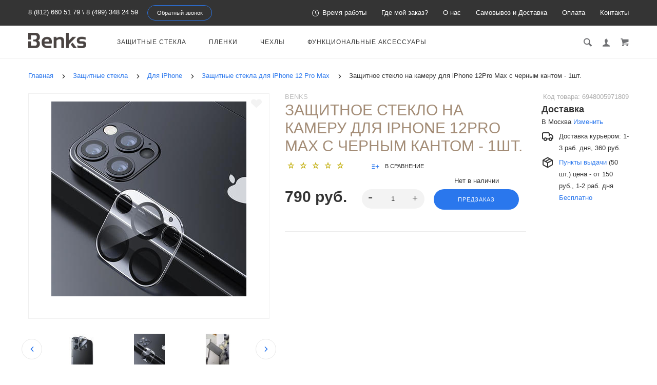

--- FILE ---
content_type: text/html; charset=utf-8
request_url: https://protect-sc.ru/stekla/dlya-iphone/zashchitnye-stekla-dlya-iphone-12-pro-max/steklo-na-kameru-12-pro-max-chernyi-kant
body_size: 40681
content:
<!doctype html> <html dir="ltr" lang="ru"> <head> <meta charset="utf-8"> <meta http-equiv="x-ua-compatible" content="ie=edge"> <base href="https://protect-sc.ru/" /> <title>Защитное стекло на камеру для iPhone 12Pro Max с черным кантом - 1шт. купить в Benks Shop</title> <meta name="description" content="Защитное стекло на камеру для iPhone 12Pro Max с черным кантом - 1шт. от компании Benks. Низкие цены и скидки для всех покупателей. Быстрая доставка в пункты самовывоза в Москве и Санкт-Петербурге."> <meta name="keywords" content= "купить Защитное стекло на камеру для iPhone 12 Pro Max 6948005971809"> <meta name="google-site-verification" content="U2O7xYegzZ8ajDADGhvh-0PorGe4f76p2DhwuOnEUV8"> <meta name="viewport" content="width=device-width, initial-scale=1"> <meta name="format-detection" content="telephone=no"> <meta name="MobileOptimized" content="320"> <link rel="apple-touch-icon" sizes="180x180" href="https://protect-sc.ru/image/catalog/180.png"> <link rel="icon" type="image/png" href="https://protect-sc.ru/image/catalog/32-32.png" sizes="32x32"> <link rel="icon" type="image/png" href="https://protect-sc.ru/image/catalog/16-16.png" sizes="16x16"> <link rel="preconnect" href="//www.gstatic.com"/> <link rel="preconnect" href="//yastatic.net"/> <link rel="preload" href="catalog/view/theme/theme_lightshop/fonts/Ubuntu/Ubuntu.woff2" as="font" crossorigin="anonymous"> <link rel="preload" href="catalog/view/theme/theme_lightshop/fonts/Ubuntu/Ubuntu.woff" as="font" crossorigin="anonymous"> <link rel="stylesheet" href="catalog/view/theme/theme_lightshop/css/widgets.css?v2.1.0"> <link rel="stylesheet" href="catalog/view/theme/theme_lightshop/css/main.css?v2.1.0"> <link href="catalog/view/javascript/progroman/progroman.city-manager.css" type="text/css" rel="stylesheet" media="screen"> <link href="catalog/view/theme/default/stylesheet/sr_delivery.css" type="text/css" rel="stylesheet" media="screen"> <link href="catalog/view/javascript/jquery/datetimepicker/bootstrap-datetimepicker.min.css" type="text/css" rel="stylesheet" media="screen"> <style>
[for="shipping_method-cdek.tariff_12_MRG"] .shipping-method__description{
  display:block
}
</style> <link href="https://protect-sc.ru/stekla/dlya-iphone/zashchitnye-stekla-dlya-iphone-12-pro-max/steklo-na-kameru-12-pro-max-chernyi-kant" rel="canonical"> <link href="https://protect-sc.ru/image/catalog/16-16.png" rel="icon"> <script src="catalog/view/javascript/theme_lightshop/jquery-2.2.4.min.js?v2.1.0"></script> <!-- Scripts load --> <script src="catalog/view/javascript/theme_lightshop/jquery-ui.min.js?v2.1.0"></script> <script src="catalog/view/javascript/theme_lightshop/widgets.js?v2.1.0"></script> <script src="catalog/view/javascript/progroman/jquery.progroman.autocomplete.js"></script> <script src="catalog/view/javascript/progroman/jquery.progroman.city-manager.js"></script> <script src="https://api-maps.yandex.ru/2.1/?apikey=dffaf481-bde8-4752-8d2c-c8876043f642&lang=ru_RU&load=package.standard,package.geoObjects"></script> <script src="catalog/view/javascript/sr_delivery.js"></script> <script src="catalog/view/javascript/theme_lightshop/guiders.js"></script> <script src="catalog/view/javascript/jquery/datetimepicker/moment.js"></script> <script src="catalog/view/javascript/jquery/datetimepicker/locale/ru-ru.js"></script> <script src="catalog/view/javascript/jquery/datetimepicker/bootstrap-datetimepicker.min.js"></script> <script src="catalog/view/javascript/uploader.min.js"></script> <script src="catalog/view/javascript/theme_lightshop/functions.js?v2.1.0"></script> <script>function refreshcart() {
$('#custcart').load('index.php?route=common/cart&custcart=1');
}

function reloadAll() {
$.ajax({
url: 'index.php?route=checkout/shippay_method/refreshmetods',
type: 'post',
data: $('#collapse-shipping-method input[type=\'radio\']:checked, #collapse-shipping-method input[type=\'checkbox\']:checked,#collapse-shipping-method textarea'),
dataType: 'json',
beforeSend: function() {
//        	$('#button-payment-method').attr('disabled', 'disabled');
},
complete: function() {
refreshcart();


$.ajax({
url: 'index.php?route=checkout/confirm',
dataType: 'html',
success: function(html) {
$.ajax({
url: 'index.php?route=checkout/shippay_method',
dataType: 'html',
complete: function() {
$('#button-shipping-address').removeAttr('disabled');
},
success: function(html) {
$('#collapse-shipping-method').html(html);

$('#collapse-shipping-method').parent().addClass('pass');
 

//									$('#collapse-shipping-method').parent().find('.checkout__title').trigger('click');	

$('#collapse-payment-method').parent().find('.checkout__title h3').html('<?php echo $text_checkout_payment_method; ?>');
$('#collapse-checkout-confirm').parent().find('.checkout__title h3').html('<?php echo $text_checkout_confirm; ?>');

svgFix();
},
error: function(xhr, ajaxOptions, thrownError) {
alert(thrownError + "\r\n" + xhr.statusText + "\r\n" + xhr.responseText);
}
});
},
error: function(xhr, ajaxOptions, thrownError) {
alert(thrownError + "\r\n" + xhr.statusText + "\r\n" + xhr.responseText);
}
});	

},
success: function(json) {

},
});

};
$(document).delegate('#collapse-shipping-method input[type=\'radio\']', 'click', function() {
refreshmetods();
});
$(document).delegate('#collapse-shipping-method textarea', 'change', function() {
refreshmetods();
});


</script> <meta property="og:title" content="Защитное стекло на камеру для iPhone 12Pro Max с черным кантом - 1шт. купить в Benks Shop" /> <meta property="og:description" content="Защитное стекло на камеру для iPhone 12Pro Max с черным кантом - 1шт. от компании Benks. Низкие цены и скидки для всех покупателей. Быстрая доставка в пункты самовывоза в Москве и Санкт-Петербурге."> <meta property="og:type" content="website"> <meta property="og:url" content="https://protect-sc.ru/stekla/dlya-iphone/zashchitnye-stekla-dlya-iphone-12-pro-max/steklo-na-kameru-12-pro-max-chernyi-kant"> <meta property="og:image" content="https://protect-sc.ru/image/cache/catalog/triple_iph12/5-380x380.jpg"> <meta property="og:site_name" content="Benks Shop"> <meta name="theme-color" content="#ffffff"> <!-- Google Tag Manager --> <script>(function(w,d,s,l,i){w[l]=w[l]||[];w[l].push({'gtm.start':
new Date().getTime(),event:'gtm.js'});var f=d.getElementsByTagName(s)[0],
j=d.createElement(s),dl=l!='dataLayer'?'&l='+l:'';j.async=true;j.src=
'https://www.googletagmanager.com/gtm.js?id='+i+dl;f.parentNode.insertBefore(j,f);
})(window,document,'script','dataLayer','GTM-NS3V6MW');</script> <!-- End Google Tag Manager --> </head> <body class="product-product-4179" > <!-- Google Tag Manager (noscript) --> <noscript><iframe src="https://www.googletagmanager.com/ns.html?id=GTM-NS3V6MW"
height="0" width="0" style="display:none;visibility:hidden"></iframe></noscript> <!-- End Google Tag Manager (noscript) --> <div style="position: absolute;	left: -9999px;"> <svg xmlns="http://www.w3.org/2000/svg" xmlns:xlink="http://www.w3.org/1999/xlink"><symbol viewBox="0 0 20 20" id="add-to-list"><path d="M19.4 9H16V5.6c0-.6-.4-.6-1-.6s-1 0-1 .6V9h-3.4c-.6 0-.6.4-.6 1s0 1 .6 1H14v3.4c0 .6.4.6 1 .6s1 0 1-.6V11h3.4c.6 0 .6-.4.6-1s0-1-.6-1zm-12 0H.6C0 9 0 9.4 0 10s0 1 .6 1h6.8c.6 0 .6-.4.6-1s0-1-.6-1zm0 5H.6c-.6 0-.6.4-.6 1s0 1 .6 1h6.8c.6 0 .6-.4.6-1s0-1-.6-1zm0-10H.6C0 4 0 4.4 0 5s0 1 .6 1h6.8C8 6 8 5.6 8 5s0-1-.6-1z"/></symbol><symbol viewBox="0 0 18.3 11" id="arrow-long-right"><path d="M13 11V7.5H0v-4h13V0l5.3 5.5L13 11z"/></symbol><symbol viewBox="0 0 291.9 426.1" id="bill"><path d="M116.54 2.05l-2.65 2.1-.25 54.65-.25 54.7-9.5.55c-14.15.9-21.7 5.5-27.2 16.75l-3.3 6.65-.3 19.65-.35 19.65-8.35.45c-22.15 1.15-30.6 11.45-31.5 38.3l-.5 16-5.7.7c-10.3 1.3-18.25 7.05-23.55 17.1l-2.75 5.2-.35 26c-1.25 94.5 27.4 136.95 97.55 144.6 31.55 3.4 50.35-2 67.9-19.5 18.05-18.05 20.2-25.5 21.1-74.35l.6-31.25h48.8c51.55 0 52.7-.1 54.8-4.65 1.9-4.15 1.55-287.6-.35-291.3-2.2-4.2 1.15-4.05-88-4.05-82.65 0-83.3 0-85.9 2.05zm135 18.05c.35 9.1 9.05 18.95 18.15 20.45 2.05.35 4.25.8 4.95 1 1 .3 1.25 23.15 1.25 109.9V261h-2.75c-9.35.05-19.3 9.35-21.7 20.25l-.6 2.75h-63.95l-.15-36.25c-.2-52.3-.25-54.4-2.65-60.5l-2-5.25h2.65c9.95-.05 18.5-7.3 22.25-18.9l2.3-7.1h11.8c10.55 0 11.8.2 11.8 1.75 0 2.6-4.3 11.3-7.35 14.9-3.4 4-3.5 3.55 2.5 7.95l5.15 3.8 3.8-4.3c4.1-4.55 7.6-12.7 8.55-19.7l.6-4.3 5.65-.3 5.6-.3.3-4.7.3-4.7-5.7-.3-5.75-.3-1.35-5.9c-3.05-13.45-11.5-20.6-24.3-20.6-11.9 0-18.35 5.85-23.05 21l-1.7 5.5-10.65.3c-8.1.2-10.6-.05-10.6-1 0-1.9 5.6-13.45 6.9-14.25.6-.35 1.1-1.05 1.1-1.5 0-.9-9.25-8.05-10.35-8.05-1.75 0-8.25 12-9.75 17.85l-1.65 6.65-5.7.3-5.65.3.3 4.7.3 4.7 5.45.5c5.45.5 5.5.55 6.3 4.4.95 4.7.75 4.95-2.6 3.65-8-3.05-17.2-2.25-27.9 2.4-1.65.7-1.75-2.6-1.75-62.35V41h2.75c9.4-.1 20.1-11.1 20.5-21.05l.15-3.95h98.1l.15 4.1zm-138.3 156.55c.35 25.7.65 63.2.65 83.45v36.75l2.65 2.1c3.65 2.85 7 2.6 10.45-.85l2.9-2.95v-49.8c0-31.2.4-51.25 1.05-53.55 4.95-17.8 31.1-17.35 37.9.6 1.8 4.7 1.55 164.4-.3 174.3-5.55 30.65-30.15 46.1-67.3 42.35-61.2-6.15-84.6-39.8-84.8-122.05-.05-34.3 1.15-38.1 12.4-38.4l3.55-.1.55 20.5c.3 11.25.65 20.6.75 20.7 1.35 1.55 6.7 3.2 8.7 2.7 6.55-1.65 6.5-1.4 6.5-46.65 0-50.85.15-51.3 17.1-52.5l6.9-.5v32.35c.05 34.8.25 36.3 5.15 38.65 3.25 1.55 8.35 0 10.1-3.1.95-1.65 1.25-16.3 1.25-61.15 0-57.2.05-59.1 2-62.4 2.85-4.8 7.7-7.1 15.05-7.1h6.1l.7 46.65zm116.25-39.25c2.1 2.1 3.4 4.4 3.4 6v2.6h-9.95c-11.05 0-11.45-.2-9.55-4.7 3.45-8.15 10.2-9.8 16.1-3.9zm-36.6 19.85c-.05 8.35-11.85 12.25-16.3 5.4-4.1-6.3-3.75-6.65 6.75-6.65 6.95 0 9.55.35 9.55 1.25z"/></symbol><symbol viewBox="0 0 27 26" id="burger"><defs><clipPath id="ada"><path d="M18 75h21a3 3 0 0 1 3 3v19a3 3 0 0 1-3 3H18a3 3 0 0 1-3-3V78a3 3 0 0 1 3-3z" fill="#fff"/></clipPath></defs><path d="M18 75h21a3 3 0 0 1 3 3v19a3 3 0 0 1-3 3H18a3 3 0 0 1-3-3V78a3 3 0 0 1 3-3z" fill="none" stroke-dasharray="0" stroke="#2a77ed" stroke-miterlimit="50" stroke-width="2" clip-path="url(#a&quot;)" transform="translate(-15 -74)"/><path d="M8 9.999v-1h11v1zm0 4v-1h6.602v1zm0 4v-1h11v1z" fill="#2a77ed"/></symbol><symbol viewBox="0 0 18 18" id="calendar"><path d="M16 2h-1v2h-3V2H6v2H3V2H2C.9 2 0 2.9 0 4v12c0 1.1.9 2 2 2h14c1.1 0 2-.9 2-2V4c0-1.1-.9-2-2-2zm0 14H2V8h14v8zM5.5 0h-2v3.5h2V0zm9 0h-2v3.5h2V0z"/></symbol><symbol viewBox="0 0 5.2 9.2" id="chevron-small-left"><path d="M5 8c.3.3.3.7 0 1-.3.3-.7.3-1 0L.2 5.1c-.3-.3-.3-.7 0-1L4 .2c.3-.3.7-.3 1 0 .3.3.3.7 0 1L1.9 4.6 5 8z"/></symbol><symbol viewBox="0 0 16.8 16.8" id="cog"><path d="M15.2 8.4c0-1 .6-1.9 1.6-2.4-.2-.6-.4-1.1-.7-1.7-1.1.3-2-.1-2.7-.9-.7-.7-1-1.6-.7-2.7C12.2.4 11.6.2 11 0c-.6 1-1.6 1.6-2.6 1.6S6.3 1 5.8 0c-.6.2-1.2.4-1.7.7.3 1.1.1 2-.7 2.7-.7.7-1.6 1.2-2.7.9C.4 4.8.2 5.4 0 6c1 .6 1.6 1.4 1.6 2.4S1 10.5 0 11c.2.6.4 1.1.7 1.7 1.1-.3 2-.1 2.7.7.7.7 1 1.6.7 2.7.5.3 1.1.5 1.7.7.6-1 1.6-1.6 2.6-1.6s2.1.6 2.6 1.6c.6-.2 1.1-.4 1.7-.7-.3-1.1-.1-2 .7-2.7.7-.7 1.6-1.2 2.7-.9.3-.5.5-1.1.7-1.7-1-.5-1.6-1.4-1.6-2.4zm-6.8 3.7c-2 0-3.7-1.6-3.7-3.7 0-2 1.6-3.7 3.7-3.7 2 0 3.7 1.6 3.7 3.7 0 2-1.7 3.7-3.7 3.7z"/></symbol><symbol viewBox="0 0 20 14" id="credit-card"><path d="M18 0H2C.9 0 0 .9 0 2v10c0 1.1.9 2 2 2h16c1.1 0 2-.9 2-2V2c0-1.1-.9-2-2-2zm0 12H2V6h16v6zm0-9H2V2h16v1zM4 8.1v.6h.6v-.6H4zm3.6 1.2v.6h1.2v-.6h.6v-.6h.6v-.6H8.8v.6h-.6v.6h-.6zm2.4.6v-.6h-.6v.6h.6zm-3 0v-.6H5.8v.6H7zm.6-1.2h.6v-.6H7v1.2h.6v-.6zm-2.4.6h.6v-.6h.6v-.6H5.2v.6h-.6v.6H4v.6h1.2v-.6z"/></symbol><symbol viewBox="0 0 900.000000 900.000000" id="cross"><g transform="matrix(.1 0 0 -.1 0 900)"><path d="M4123 [base64] 0-870 19-205 73-514 114-665 7-25 21-74 30-110 34-125 124-389 175-510 75-179 241-510 276-551 8-8 14-19 14-23 0-5 14-28 30-53 17-24 30-46 30-48 0-8 154-231 214-310 143-188 240-299 416-475 129-130 239-230 380-343 30-25 216-162 232-172 9-5 51-34 93-62 41-29 77-53 80-53 2 0 24-13 48-30 25-16 48-30 53-30 4 0 15-6 23-14 41-35 372-201 551-276 122-51 376-138 510-175 36-9 85-23 110-30 151-41 460-95 665-114 143-14 727-14 870 0 205 19 514 73 665 114 25 7 74 21 110 30 134 37 388 124 510 175 179 75 510 241 551 276 8 8 19 14 23 14 5 0 28 14 53 30 24 17 46 30 48 30 13 0 309 209 405 287 259 208 521 470 720 719 84 105 290 395 290 409 0 2 14 24 30 48 17 25 30 48 30 53 0 4 6 15 14 23 35 41 201 372 276 551 46 110 143 386 160 455 4 17 18 66 30 110 33 117 52 202 60 270 5 33 13 78 19 100 15 58 33 195 40 305 7 96 15 125 32 115 5-4 9 138 9 365 0 245-3 369-10 365-17-10-30 42-30 118-1 40-7 101-15 137s-14 84-15 108c0 23-7 59-15 79-8 19-15 53-15 74 0 37-6 67-47 224-52 201-135 453-203 615-76 183-240 509-276 551-8 8-14 20-14 26 0 5-13 29-30 51-16 23-30 44-30 47 0 8-152 228-214 310-79 104-127 163-241 295-39 45-310 316-355 355-132 114-191 162-295 241-82 62-302 214-310 214-3 0-24 14-47 30-22 17-45 30-49 30s-27 12-51 28c-69 44-76 47-223 120-242 121-486 221-660 272-207 61-364 102-445 116-14 3-59 11-100 19-122 23-269 44-365 52-63 6-89 12-87 21 1 9-77 12-368 12s-369-3-367-12zm792-584c167-21 309-43 380-59 166-39 244-59 400-105 51-15 119-40 137-50 10-6 23-10 30-10 33 0 399-168 550-253 349-197 636-421 927-721 261-271 470-565 658-926 59-115 183-396 183-417 0-7 4-21 10-31 10-18 35-86 50-137 91-308 126-476 165-781 22-169 22-692 0-853-43-316-79-488-165-776-15-53-40-119-50-137-6-10-10-24-10-31s-29-80-64-162c-139-321-282-567-494-850-63-84-105-134-217-261-29-34-152-157-211-214-227-216-493-413-767-569-155-87-531-261-567-261-9 0-20-4-25-8-11-10-178-66-265-89-249-66-404-96-665-128-152-19-663-22-785-5-41 6-100 13-130 16-134 12-357 58-580 117-87 23-254 79-265 89-5 4-16 8-25 8-36 0-400 168-567 262-238 134-477 306-709 513-285 254-586 631-783 978-90 161-261 530-261 564 0 7-4 21-10 31-22 38-65 176-113 362-46 180-72 324-102 557-22 171-22 690 0 852 25 184 46 311 61 376 41 177 58 244 104 400 15 51 40 119 50 137 6 10 10 23 10 30 0 33 168 399 253 550 359 637 875 1152 1515 1515 148 83 516 253 550 253 7 0 20 4 30 10 18 10 86 35 137 50 156 46 234 66 400 105 57 13 150 28 345 56 200 29 664 31 885 3z"/><path d="M5825 6171c-16-4-46-16-65-26s-307-290-640-622c-333-333-613-609-622-614-15-8-116 89-613 586-328 327-613 606-633 619-20 14-63 32-94 42-54 16-60 16-120 0-117-32-182-97-214-214-16-60-16-66 0-120 10-31 28-73 40-92 13-19 292-304 620-632 512-511 596-600 587-615-5-10-280-289-610-619-666-667-651-648-651-774 0-81 23-134 83-194 59-59 123-86 202-86 119 0 114-4 777 660 329 329 606 601 614 604 12 4 181-159 608-585 325-325 605-603 623-616 44-34 147-65 189-57 132 25 209 92 248 217 18 56 18 62 1 123-9 35-30 82-46 103-15 22-294 305-618 630-405 405-589 595-585 605 3 8 279 289 614 623 411 412 615 623 631 653 19 37 23 60 23 130 0 74-4 91-27 130-54 92-127 139-224 145-37 2-81 1-98-4z"/></g></symbol><symbol viewBox="0 0 17.2 17.2" id="direction"><path d="M17 .2c-.6-.6-1.1 0-3 .9C8.8 3.6 0 8.5 0 8.5l7.6 1.1 1.1 7.6s5-8.8 7.4-13.9C17 1.4 17.5.8 17 .2zm-1.9 2L9.6 12.4l-.5-4.6 6-5.6z"/></symbol><symbol viewBox="0 0 18.4 4.4" id="dots-three-horizontal"><path d="M9.2 0C8 0 7 1 7 2.2s1 2.2 2.2 2.2 2.2-1 2.2-2.2S10.4 0 9.2 0zm-7 0C1 0 0 1 0 2.2s1 2.2 2.2 2.2 2.2-1 2.2-2.2S3.4 0 2.2 0zm14 0C15 0 14 1 14 2.2s1 2.2 2.2 2.2 2.2-1 2.2-2.2-1-2.2-2.2-2.2z"/></symbol><symbol viewBox="0 0 20 11.2" id="eye"><path d="M10 0C3.4 0 0 4.8 0 5.6c0 .8 3.4 5.6 10 5.6s10-4.8 10-5.6C20 4.8 16.6 0 10 0zm0 9.9C7.5 9.9 5.6 8 5.6 5.6s2-4.3 4.4-4.3 4.4 1.9 4.4 4.3-1.9 4.3-4.4 4.3zm0-4.3c-.4-.4.7-2.2 0-2.2-1.2 0-2.2 1-2.2 2.2s1 2.2 2.2 2.2c1.2 0 2.2-1 2.2-2.2 0-.5-1.9.4-2.2 0z"/></symbol><symbol viewBox="0 0 18 18" id="facebook"><path d="M16 0H2C.9 0 0 .9 0 2v14c0 1.1.9 2 2 2h7v-7H7V8.5h2v-2c0-2.2 1.2-3.7 3.8-3.7h1.8v2.6h-1.2c-1 0-1.4.7-1.4 1.4v1.7h2.6L14 11h-2v7h4c1.1 0 2-.9 2-2V2c0-1.1-.9-2-2-2z"/></symbol><symbol viewBox="0 0 18 17.6" id="google"><path d="M.9 4.4c0 1.5.5 2.6 1.5 3.2.8.5 1.7.6 2.2.6h.3s-.2 1 .6 2c-1.3 0-5.5.3-5.5 3.7 0 3.5 3.9 3.7 4.6 3.7H4.9c.5 0 1.8-.1 3-.6 1.5-.8 2.3-2.1 2.3-3.9 0-1.8-1.2-2.8-2.1-3.6-.5-.5-1-.9-1-1.3s.3-.7.8-1.1c.7-.6 1.3-1.4 1.3-3.1C9.2 2.5 9 1.6 7.8.9c.2 0 .6-.1.8-.1.6-.1 1.6-.2 1.6-.7V0H5.6S.9.2.9 4.4zm7.5 9c.1 1.4-1.1 2.4-2.9 2.6-1.8.1-3.3-.7-3.4-2.1 0-.7.3-1.3.8-1.9.6-.5 1.4-.9 2.3-.9h.3c1.6 0 2.8 1 2.9 2.3zm-1.2-10C7.6 5 6.9 6.7 5.9 7h-.4c-1 0-2-1-2.3-2.4-.2-.8-.2-1.5 0-2.1.2-.6.6-1.1 1.2-1.2.1 0 .3-.1.4-.1 1.1 0 1.9.5 2.4 2.2zM15 6.8v-3h-2v3h-3v2h3v3h2v-3h3v-2h-3z"/></symbol><symbol viewBox="0 0 293.1 211" id="hanger"><path d="M138.24 1c-16.55 4.2-28.05 18.75-28.2 35.5-.05 9.65 1.75 13.5 6.35 13.5 4.25 0 5-1.7 4.85-11.05-.3-18.25 13.9-30.85 30.5-27.05 27.9 6.3 26.3 45.55-2 50.15-8.45 1.35-8.7 1.85-9.1 17.25l-.35 13.2-27.1 16.5c-27.9 16.95-76.9 47.05-93.65 57.55-23 14.4-26.1 31.9-7.15 41.2l5.6 2.75h257l5.85-2.85c18.85-9.3 15.75-26.65-7.4-41.1-17.95-11.25-66.6-41.1-93.7-57.55l-27.2-16.5v-9.6l-.05-9.6 4.25-1.25c21.65-6.3 32.4-30.5 22.7-50.95-7-14.9-25.7-24-41.2-20.1zm57.25 130.55c68.35 41.8 81.75 50.3 84 53.2 4.3 5.4 1.2 12-6.6 14.15-5.45 1.5-247.35 1.5-252.8 0-7.85-2.15-10.9-8.75-6.6-14.2 2.2-2.75 21.85-15.2 82.5-52.15 21.45-13.1 41.45-25.3 44.45-27.2 3.05-1.85 5.75-3.35 6.1-3.35s22.35 13.3 48.95 29.55z"/></symbol><symbol viewBox="0 0 17.2 14" id="heart"><path d="M15.8 1.2c-1.7-1.5-4.4-1.5-6.1 0l-1.1 1-1.1-1C5.8-.3 3.1-.3 1.4 1.2c-1.9 1.7-1.9 4.5 0 6.2L8.6 14l7.2-6.6c1.9-1.7 1.9-4.5 0-6.2z"/></symbol><symbol viewBox="0 0 18 18" id="instagram"><path d="M17.946 5.29a6.606 6.606 0 0 0-.418-2.185 4.412 4.412 0 0 0-1.039-1.594A4.412 4.412 0 0 0 14.895.472a6.606 6.606 0 0 0-2.184-.418C11.75.01 11.444 0 9 0S6.25.01 5.29.054a6.606 6.606 0 0 0-2.185.418A4.412 4.412 0 0 0 1.51 1.511 4.412 4.412 0 0 0 .472 3.105a6.606 6.606 0 0 0-.418 2.184C.01 6.25 0 6.556 0 9s.01 2.75.054 3.71a6.606 6.606 0 0 0 .418 2.185 4.412 4.412 0 0 0 1.039 1.594 4.411 4.411 0 0 0 1.594 1.039 6.606 6.606 0 0 0 2.184.418C6.25 17.99 6.556 18 9 18s2.75-.01 3.71-.054a6.606 6.606 0 0 0 2.185-.418 4.602 4.602 0 0 0 2.633-2.633 6.606 6.606 0 0 0 .418-2.184C17.99 11.75 18 11.444 18 9s-.01-2.75-.054-3.71zm-1.62 7.347a4.978 4.978 0 0 1-.31 1.67 2.98 2.98 0 0 1-1.708 1.709 4.979 4.979 0 0 1-1.671.31c-.95.043-1.234.052-3.637.052s-2.688-.009-3.637-.052a4.979 4.979 0 0 1-1.67-.31 2.788 2.788 0 0 1-1.036-.673 2.788 2.788 0 0 1-.673-1.035 4.978 4.978 0 0 1-.31-1.671c-.043-.95-.052-1.234-.052-3.637s.009-2.688.052-3.637a4.979 4.979 0 0 1 .31-1.67 2.788 2.788 0 0 1 .673-1.036 2.788 2.788 0 0 1 1.035-.673 4.979 4.979 0 0 1 1.671-.31c.95-.043 1.234-.052 3.637-.052s2.688.009 3.637.052a4.979 4.979 0 0 1 1.67.31 2.788 2.788 0 0 1 1.036.673 2.788 2.788 0 0 1 .673 1.035 4.979 4.979 0 0 1 .31 1.671c.043.95.052 1.234.052 3.637s-.009 2.688-.052 3.637zM9 4.378A4.622 4.622 0 1 0 13.622 9 4.622 4.622 0 0 0 9 4.378zM9 12a3 3 0 1 1 3-3 3 3 0 0 1-3 3zm5.884-7.804a1.08 1.08 0 1 1-1.08-1.08 1.08 1.08 0 0 1 1.08 1.08z"/></symbol><symbol viewBox="0 0 297.2 275.4" id="like"><path d="M141.5 2.18c-17.4 6.2-18.75 8.65-18.55 34.6.2 30.7-2.9 40.05-19.45 58.6-25.65 28.75-60.5 46-92.8 46.05-4.8 0-6.2.4-8.25 2.45L0 146.33v53.95c0 48.25.15 54 1.6 54.55.85.35 15.05.6 31.55.6 34.2 0 32.6-.35 41 8.8 2.95 3.2 6.95 6.9 8.85 8.25l3.5 2.45h153l5.65-2.3c13.9-5.6 20.35-14.45 20.35-27.9 0-7.6.2-8.3 2.35-9.5 11-5.85 18.8-24.1 16.2-37.7l-1.05-5.4 4.1-4.4c7.5-8.15 10.85-19.6 8.85-30.45-1.1-6.1-4.9-15.1-6.95-16.35-.6-.35-.05-1.9 1.45-3.85 9.7-12.7 8.8-29-2.15-38.6-7.95-7-8.25-7.05-57.9-7.05-24.35 0-44.5-.35-44.75-.8-.3-.4-.05-4.35.55-8.75 7.45-55.75-12.5-91.25-44.7-79.7zm18.3 13.65c5.85 3.05 9.25 8.65 12.3 20.4 3.15 11.9 2.75 24.55-1.7 58.8-1.25 9.8-4.1 9.3 53.5 9.6 45.25.25 49.9.45 52.85 2.05 9.8 5.35 9.15 18.2-1.25 25.55-2.45 1.75-4.5 3.85-4.5 4.7 0 1.3-3.95 1.5-31.35 1.5-35.1 0-36.65.3-36.65 7 0 6.9 1.05 7.1 41.4 6.95l36.05-.1 1.2 3.35c2.1 5.75 1.6 11.95-1.4 17.85l-2.75 5.45-35.35.5-35.35.5-1.9 2.35c-2.5 3.1-2.4 6 .25 8.85l2.2 2.3h61.45l1.1 3.15c3.35 9.55-3.3 27.85-8.95 24.8-1.05-.55-12.9-.95-27.25-.95-28.75 0-30.05.3-30.05 7 0 6.5 1.8 7 25.3 7h20.75l1.75 3.9c2.45 5.45 1.35 11.2-3.1 16.15-6.45 7.15-4.05 6.95-84.95 6.95H91.15l-8.35-8.35c-11.6-11.6-11.7-11.65-43.5-11.65H14v-85.95l2.25-.4c1.25-.25 7.2-1.2 13.25-2.15 34.9-5.4 71.8-28.9 92.3-58.75 12.3-17.9 14.15-24.85 14.2-52.35 0-23.4-.2-22.7 7.05-25.8 4.4-1.95 13.25-2 16.75-.2z"/></symbol><symbol viewBox="0 0 20 20" id="list"><path d="M14.4 9H8.6c-.552 0-.6.447-.6 1s.048 1 .6 1h5.8c.552 0 .6-.447.6-1s-.048-1-.6-1zm2 5H8.6c-.552 0-.6.447-.6 1s.048 1 .6 1h7.8c.552 0 .6-.447.6-1s-.048-1-.6-1zM8.6 6h7.8c.552 0 .6-.447.6-1s-.048-1-.6-1H8.6c-.552 0-.6.447-.6 1s.048 1 .6 1zM5.4 9H3.6c-.552 0-.6.447-.6 1s.048 1 .6 1h1.8c.552 0 .6-.447.6-1s-.048-1-.6-1zm0 5H3.6c-.552 0-.6.447-.6 1s.048 1 .6 1h1.8c.552 0 .6-.447.6-1s-.048-1-.6-1zm0-10H3.6c-.552 0-.6.447-.6 1s.048 1 .6 1h1.8c.552 0 .6-.447.6-1s-.048-1-.6-1z"/></symbol><symbol viewBox="0 0 10 16" id="location-pin"><path d="M5 0C2.2 0 0 2.2 0 5c0 4.8 5 11 5 11s5-6.2 5-11c0-2.8-2.2-5-5-5zm0 7.8c-1.5 0-2.7-1.2-2.7-2.7S3.5 2.4 5 2.4c1.5 0 2.7 1.2 2.7 2.7S6.5 7.8 5 7.8z"/></symbol><symbol viewBox="0 0 15.8 15.8" id="magnifying-glass"><path d="M15.4 13.4l-3.8-3.8c.6-.9.9-2 .9-3.2C12.6 3 9.6 0 6.2 0S0 2.8 0 6.2c0 3.4 3 6.4 6.4 6.4 1.1 0 2.2-.3 3.1-.8l3.8 3.8c.4.4 1 .4 1.3 0l.9-.9c.5-.5.3-1-.1-1.3zM1.9 6.2c0-2.4 1.9-4.3 4.3-4.3s4.5 2.1 4.5 4.5-1.9 4.3-4.3 4.3-4.5-2.1-4.5-4.5z"/></symbol><symbol viewBox="0 0 18 12" id="mail"><path d="M.6 1.3c.5.3 7.2 3.9 7.5 4 .2.1.5.2.9.2.3 0 .7-.1.9-.2s7-3.8 7.5-4c.5-.3.9-1.3 0-1.3H.5c-.9 0-.4 1 .1 1.3zm17 2.2c-.6.3-7.4 3.8-7.7 4s-.6.2-.9.2-.6 0-.9-.2C7.8 7.3 1 3.8.4 3.5c-.4-.2-.4 0-.4.2V11c0 .4.6 1 1 1h16c.4 0 1-.6 1-1V3.7c0-.2 0-.4-.4-.2z"/></symbol><symbol viewBox="0 0 20 19" id="l-map"><path d="M19.4 3.1l-6-3c-.3-.1-.6-.1-.9 0L6.9 2.9 1.3 1.1C1 .9.7 1 .4 1.2c-.2.2-.4.5-.4.8v13c0 .4.2.7.6.9l6 3c.1.1.2.1.4.1s.3 0 .4-.1l5.6-2.8 5.6 1.9c.3.1.6 0 .9-.1.3-.2.4-.5.4-.8V4c.1-.4-.1-.7-.5-.9zM8 4.6l4-2v11.8l-4 2V4.6zM2 3.4l4 1.3v11.7l-4-2v-11zm16 12.2l-4-1.3V2.6l4 2v11z"/></symbol><symbol viewBox="0 0 900.000000 855.000000" id="menu"><g transform="matrix(.1 0 0 -.1 0 855)"><path d="M820 8536c0-9-16-17-42-21-88-14-243-78-315-131-17-13-36-24-40-24-29 0-283-273-283-304 0-3-13-27-28-53-16-26-31-57-34-68-4-11-16-45-27-75-54-140-51 79-51-3595C0 697-1 823 40 694c19-57 52-131 94-209 31-56 134-181 202-244 43-39 81-71 85-71 5 0 27-13 51-28C566 79 661 40 780 14c98-21 7322-21 7420 0 119 26 214 65 308 128 24 15 46 28 51 28 27 0 281 274 281 304 0 3 13 27 28 53 16 26 31 57 34 68 4 11 18 52 32 90 14 39 26 82 26 97 0 37 10 58 26 58 12 0 14 504 14 3425s-2 3425-14 3425c-16 0-26 21-26 58 0 15-12 59-26 97-14 39-28 79-32 90-3 11-18 42-34 68-15 26-28 50-28 53 0 31-254 304-283 304-4 0-23 11-40 24-72 53-227 117-314 131-27 4-43 12-43 21 0 12-516 14-3670 14s-3670-2-3670-14zm7320-345c227-68 407-234 472-436 9-28 22-68 30-90 17-54 25-6657 7-6745-27-135-38-166-92-262-87-155-235-268-412-315-67-17-204-18-3655-18s-3588 1-3655 18c-177 47-325 160-412 315-54 95-64 125-92 261-16 76-16 6616 0 6692 28 136 38 166 92 261 68 121 164 208 304 277 32 16 74 31 93 35 19 3 53 10 75 15 23 5 1581 8 3620 7 2961-1 3588-4 3625-15z"/><path d="M2694 5757c-2-7-3-82-2-167l3-155 1819-3c1449-2 1821 0 1828 10 9 15 11 289 2 312-6 15-176 16-1825 16-1478 0-1821-2-1825-13zM2694 4397c-2-7-3-82-2-167l3-155h2180l3 159c2 121-1 161-10 168-7 4-498 8-1091 8-872 0-1079-2-1083-13zM2697 3043c-9-8-9-306-1-327 6-15 175-16 1814-16 1631 0 1810 2 1824 16 13 13 16 42 16 163 0 101-4 151-12 159-9 9-428 12-1823 12-997 0-1815-3-1818-7z"/></g></symbol><symbol viewBox="0 0 874.9 710.4" id="open"><g transform="matrix(.1 0 0 -.1 0 732)"><path d="M3433.6 7318.4c-108-20-136-28-177-51-107-61-175-144-213-260-17-53-17-167 0-247 6-29-32-68-994-1028-551-549-999-1002-996-1007s24-3 48 5c40 12 109 31 222 61 122 32 173 46 221 59 28 8 59 15 69 15 12 0 336 317 835 815 449 448 822 815 829 815s41-7 75-16c153-40 291-1 409 117l70 70 46-14c43-14 100-29 231-64 72-19 148-40 213-57 28-8 81-22 117-31 36-10 85-23 110-30 42-12 110-30 225-60 107-28 182-48 225-60 25-8 74-21 110-30s88-23 115-31c28-7 75-20 105-28 136-35 188-49 230-61 25-7 74-20 110-29 145-38 266-71 331-92 58-18 93-18 150 0 84 25 177 51 334 92 155 40 199 58 163 68-7 2-42 11-78 21-36 9-89 23-117 31-29 8-77 20-105 28-29 8-82 22-118 31-36 10-85 23-110 30s-74 20-110 30c-83 21-150 39-220 58-30 9-84 23-120 33-36 9-90 23-120 31s-75 20-100 28c-43 12-97 26-235 62-33 8-80 21-105 28s-74 20-110 30c-36 9-89 23-117 31-97 26-168 45-218 59-27 8-59 16-70 18-11 3-56 15-100 27s-105 29-135 37-71 19-90 23c-31 7-73 18-245 66-27 8-71 19-98 25-39 9-48 15-54 37-23 92-110 202-203 256-64 37-187 68-235 59zM7308.6 6245.[base64] 0-9-4-18-9-21-4-3-18-37-31-74-31-97-23-215 22-347 5-16 14-52 19-79 4-27 13-54 19-60 5-5 10-21 10-34s7-46 15-73 22-71 30-98 15-59 15-72c1-13 7-35 15-49s14-37 15-51c0-14 6-45 14-70 7-24 21-73 31-109 19-73 41-153 60-220 12-43 27-100 62-235 8-33 21-80 28-105s20-74 30-110c19-75 37-140 60-225 21-73 39-140 61-225 9-36 22-85 29-110 13-47 37-136 62-230 21-79 39-147 57-210 8-30 22-84 32-120 9-36 22-85 29-110s20-74 30-110c9-36 23-90 32-120 8-30 21-79 29-107 64-241 75-274 112-330 71-111 162-177 290-214 117-33 129-31 557 86 72 20 138 38 225 60 36 10 85 23 110 30 42 12 110 30 225 60 28 7 79 21 115 30 36 10 90 24 120 32s80 22 110 30 79 21 108 29c28 8 76 20 105 28 28 8 81 22 117 31 36 10 85 23 110 30 42 12 78 21 233 61 34 9 82 22 107 29 25 8 74 21 110 31 36 9 85 22 110 29s74 20 110 29c36 10 88 23 115 31 28 7 79 21 115 30 36 10 85 23 110 30s74 20 110 30c83 21 150 39 220 58 30 9 84 23 120 33 99 25 169 44 227 60 118 32 161 44 223 60 36 9 85 22 110 29s74 20 110 30c36 9 89 23 117 31 92 25 156 42 223 60 80 20 158 41 227 60 118 32 161 44 223 60 36 9 85 22 110 29s74 20 110 30c36 9 88 23 115 30 28 8 77 21 110 30 33 8 83 22 110 29 28 8 79 22 115 31s85 22 110 30c25 7 74 20 110 30 157 40 254 66 340 90 25 7 74 20 110 29 83 22 151 40 220 59 30 9 84 23 120 32 36 10 85 23 110 30 44 12 118 32 235 62 33 8 80 21 105 28s74 20 110 30c190 51 249 81 333 169 74 78 126 206 127 316 0 45-18 147-38 211-6 19-18 63-28 99-9 36-22 85-29 110-12 44-32 118-62 235-8 33-22 83-29 110-8 28-21 73-28 100-8 28-22 79-31 115-10 36-23 85-30 110-12 42-21 78-61 233-9 34-22 82-29 107-19 66-41 146-60 220-10 36-23 85-30 110s-20 72-28 105c-30 117-50 191-62 235-15 52-41 151-62 230-8 30-20 75-28 100-7 25-20 73-29 108-40 154-49 190-61 232-7 25-20 74-30 110-19 74-41 154-60 220-7 25-20 73-29 108-9 34-23 90-33 125-40 151-135 269-265 330-65 31-90 37-165 41-48 2-108 1-133-4zm175-334c46-27 65-61 90-156 10-36 23-85 30-110s20-74 29-110c10-36 23-85 31-110 12-43 28-103 62-235 8-33 21-80 28-105 13-44 24-83 59-220 10-36 23-85 31-110 7-25 20-74 30-110 40-157 66-254 90-340 7-25 20-74 30-110 16-64 29-113 59-220 8-30 22-84 32-120 9-36 22-85 29-110s20-74 30-110c9-36 23-90 32-120 22-80 59-219 88-330 10-36 23-85 30-110s20-74 30-110c9-36 23-89 31-117 8-29 21-79 30-110 8-32 22-79 30-104 18-61 [base64] 3-55 38-65 62-135 333-10 36-23 85-30 110-12 42-21 78-61 233-9 34-22 82-29 107-19 66-41 146-60 220-10 36-23 85-30 110s-20 74-29 110c-44 168-67 255-91 340-7 25-20 74-29 110-10 36-23 85-31 110-12 41-23 85-60 225-28 107-48 182-60 225-8 25-21 74-30 110s-22 85-30 110c-7 25-20 73-29 108-9 34-23 90-32 125-9 34-22 82-29 107-8 25-20 70-28 100s-22 84-31 120c-29 110-47 173-64 225-9 28-16 83-17 124v73l44 39c24 22 56 42 70 45s51 12 81 21c53 15 96 26 210 56 74 19 175 47 230 62 25 7 72 20 105 28 140 36 193 50 235 62 25 8 74 21 110 30s85 22 110 30c25 7 74 20 110 30 157 40 254 66 340 90 42 12 78 21 233 61 34 9 82 22 107 29 25 8 70 20 100 28s84 22 120 31c36 10 89 24 118 32 28 8 76 20 105 28 28 8 81 22 117 31 36 10 85 23 110 30s74 20 110 29c62 16 105 28 223 60 58 16 128 35 227 60 36 10 89 24 117 32 95 26 157 43 223 60 36 9 85 22 110 29 42 12 94 26 230 61 30 8 78 21 105 28 28 8 79 22 115 31s89 23 117 31c168 46 257 70 333 90 36 9 85 22 110 29 42 12 94 26 230 61 30 8 78 21 105 28 28 8 79 22 115 31 36 10 85 23 110 30 48 13 143 39 225 60 115 30 183 48 225 60 25 7 74 20 110 30 36 9 89 23 118 31 28 8 76 20 105 28 28 8 81 22 117 31 36 10 85 23 110 30 48 13 143 39 225 60 115 30 183 48 225 60 25 7 74 20 110 30 88 23 170 45 200 55 51 16 112 11 155-14z"/><path d="M6753.6 4775.4c-16-4-66-17-110-30-44-12-105-29-135-37s-71-19-90-22c-19-4-51-12-70-18-42-13-121-35-210-58-36-10-85-23-110-30-43-12-109-29-230-61-135-35-135-35-134-78 1-36 25-132 45-183 10-27 32-29 108-7 31 9 79 22 106 29 28 7 75 20 105 28 30 9 84 23 120 33 180 47 254 67 329 90 51 16 78 18 85 5 3-5-1-42-9-82-8-41-21-121-30-179s-23-143-30-190c-8-47-22-130-30-185-25-155-45-282-61-380-8-49-21-130-29-180-7-49-21-131-29-181-18-103-20-140-7-148 8-5 101 18 201 50 25 8 52 14 61 14s22 6 28 14c14 17 25 80 106 616 27 183 45 293 60 376 8 45 15 94 15 109 0 14 7 65 15 113 9 48 22 128 30 177 8 50 18 117 24 151 10 63 4 103-29 199-19 54-34 61-95 45zM5268.6 4430.4c-19-7-44-14-56-14-50-2-54-14-69-221-8-107-22-312-30-455s-22-357-30-475c-9-118-15-237-15-265 0-27-7-143-17-258-12-150-14-210-6-218 12-12 89 1 147 25 39 16 42 30 51 206 3 63 12 219 20 345 8 127 22 347 30 490 9 143 22 352 30 465 13 172 19 323 16 378-1 15-26 14-71-3zM3948.6 4024.4c-36-10-113-30-172-45-59-14-114-34-122-43-14-16-39-87-131-376-26-82-53-166-60-185-28-79-37-106-45-135-5-16-13-43-19-60-6-16-32-95-57-175s-54-163-63-185c-20-49-20-144 1-210 9-27 19-62 22-77 7-32 24-35 90-17 22 6 68 18 101 26 59 15 127 34 215 58 25 7 74 20 110 30 79 20 151 40 206 55 52 15 78 10 82-15 1-11 10-45 18-75 9-30 23-80 31-110 35-130 37-135 63-138 23-4 79 10 200 48l55 17-4 38c-1 22-7 50-13 65-5 14-13 43-18 65s-18 73-30 114c-23 82-19 96 33 104 74 12 139 34 148 49 5 10 3 36-7 69-8 30-19 74-25 99-14 67-26 75-91 60-29-7-70-19-91-26-21-8-42-12-47-9-10 6-32 67-55 155-10 36-23 85-30 110s-20 73-29 108c-44 169-58 222-91 342-7 25-20 74-29 110-31 116-53 175-67 177-8 0-43-7-79-18zm-100-404c18-61 41-145 67-245 15-55 29-107 59-217 9-32 23-79 31-105 19-61 14-102-12-106-11-1-44-9-72-17-73-21-146-41-223-60-36-9-82-23-104-31-58-20-69-5-42 58 8 18 23 62 35 98 22 70 37 115 56 170 7 19 22 64 34 100 22 71 37 117 56 170 7 19 28 83 47 142 18 59 37 106 42 105 5-2 16-30 26-62zM2218.6 3585.4c-222-54-361-136-492-290-26-30-48-60-48-66s-7-17-15-24-15-24-15-39c0-22 14-36 96-89 52-34 98-62 102-62s18 17 32 38c89 134 194 213 351 262 158 49 303 2 364-118 22-45 30-153 16-227-29-154-246-497-574-904-53-66-58-77-54-110 7-47 26-118 44-160 13-32 15-33 56-27 23 4 62 13 87 20 25 8 74 21 110 31 64 16 113 29 220 59 30 8 84 22 120 32 36 9 85 22 110 29s74 20 110 30c36 9 88 23 115 30 28 8 79 21 115 31 157 40 156 39 135 115-8 30-20 75-26 101-18 78-27 80-174 38-44-12-96-26-115-31-45-10-124-31-225-59-219-60-221-61-204-27 7 12 35 52 63 89 65 86 140 189 146 202 3 6 21 36 41 66 46 70 126 220 145 274 53 146 58 170 58 291 1 126-2 138-58 254-97 200-373 305-636 241z"/></g></symbol><symbol viewBox="0 0 16 16" id="phone"><path d="M9.2 9.2c-1.6 1.6-3.4 3.1-4.1 2.4-1-1-1.7-1.9-4-.1-2.3 1.8-.5 3.1.5 4.1 1.2 1.2 5.5.1 9.8-4.2 4.3-4.3 5.4-8.6 4.2-9.8-1-1-2.2-2.8-4.1-.5-1.8 2.3-.9 2.9.1 4 .7.7-.8 2.5-2.4 4.1z"/></symbol><symbol viewBox="0 0 15.6 20" id="pinterest"><path d="M6.4 13.2C5.9 16 5.2 18.6 3.3 20c-.6-4.2.9-7.3 1.5-10.6-1.1-1.9.2-5.8 2.6-4.9 3 1.2-2.6 7.2 1.1 7.9 3.9.8 5.5-6.8 3.1-9.2-3.5-3.5-10.1-.1-9.3 5 .2 1.2 1.5 1.6.5 3.3C.6 11.1-.1 9.3 0 7 .1 3.2 3.4.5 6.8.1c4.2-.5 8.1 1.5 8.7 5.5.6 4.5-1.9 9.3-6.4 8.9-1.2-.1-1.7-.7-2.7-1.3z"/></symbol><symbol viewBox="0 0 882.3 884.8" id="sale"><g transform="matrix(.1 0 0 -.1 0 921)"><path d="M4789 9193.8c-99-20-183-43-230-60-63-25-166-77-177-90-6-7-14-13-19-13-4 0-36-19-71-43-473-323-525-351-659-350-44 1-101 8-127 17s-81 27-122 42c-269 92-673 109-960 41-62-15-87-22-175-54-59-22-223-103-275-137-174-114-337-281-465-476-68-104-148-267-200-410-65-180-135-509-135-637 0-52-4-66-26-92-14-17-30-31-35-31-14 0-279-188-394-280-162-128-344-313-441-445-137-189-200-323-260-555-24-93-24-396 0-500 51-226 113-368 253-574 197-291 233-345 262-397 61-108 61-109 45-200-8-45-19-100-25-123-12-46-34-134-54-216-7-30-20-82-29-115-75-295-58-622 46-900 53-141 92-211 191-343 153-204 378-374 668-506 216-98 570-187 868-218 19-2 43-31 105-123 201-298 385-517 570-679 89-78 202-161 264-193 176-93 269-127 436-158 69-13 122-16 245-12 324 12 517 79 816 286 251 175 335 229 419 270l81 41 70-16c82-18 147-34 363-88 148-38 248-55 422-71 83-8 324 17 435 45 76 19 186 60 275 102 191 91 415 284 536 461 175 257 288 530 358 867 16 78 44 263 49 315 2 32-7 24 342 280 75 55 146 109 158 120s45 38 72 60c88 69 229 217 306 320 121 163 200 337 243 540 15 67 17 117 13 305-3 157-9 243-20 285-50 195-136 368-322 650-78 117-157 252-189 319-23 48-27 68-22 100 15 93 34 182 79 361 85 341 102 505 72 714-31 218-84 381-178 546-118 207-315 406-542 545-77 48-293 155-340 169-16 5-61 21-100 34-143 49-430 117-497 117-15 0-61 5-102 11l-74 11-49 69c-74 106-233 320-267 360-17 20-53 62-81 94-135 157-366 357-505 438-144 83-271 131-439 167-115 24-347 26-456 3zm409-423c230-55 457-204 654-431 41-46 84-95 96-109 34-38 195-254 257-345 62-90 124-157 172-182 59-31 131-53 176-53 185 0 670-132 811-221 8-5 25-13 37-19 73-31 242-161 323-246 83-89 183-237 203-301 3-10 15-43 27-73 73-190 78-437 15-690-7-30-21-86-30-125-9-38-22-95-30-125-55-225-70-332-55-406 18-92 116-282 249-484 30-47 60-93 66-102 5-10 33-55 61-100 73-119 129-240 154-338 19-71 22-112 22-245 0-89-5-180-12-205-6-25-14-56-16-70-11-52-70-178-120-256s-174-213-279-304c-47-41-247-191-461-345-198-143-222-189-253-475-5-47-14-98-20-113-6-16-11-40-11-54 0-15-7-51-16-82-8-31-22-81-31-111-14-52-21-70-59-172-29-78-108-232-156-303-82-122-174-219-285-298-54-39-223-127-243-127-7 0-33-7-59-15-140-44-352-58-484-30-129 27-220 48-317 73-276 70-419 91-501 72-98-23-278-121-474-258-50-35-126-88-170-119-94-66-211-130-275-149-96-30-244-54-337-54-319 0-614 178-920 556-81 99-130 169-260 362-77 116-132 172-193 199-49 21-134 40-210 48-228 21-544 105-717 189-29 14-55 26-58 26-2 0-39 21-82 47-152 91-255 181-346 299-50 66-125 201-138 249-59 210-60 223-57 395 3 128 9 186 27 260 13 52 26 111 31 130 4 19 19 80 33 135 56 219 61 250 61 360v110l-49 100c-56 113-63 124-194 320-52 77-120 178-151 225-78 116-134 238-160 345-27 113-31 353-7 425 8 25 18 59 22 75 10 48 85 194 136 268 97 141 322 361 468 460 14 9 51 35 81 58 30 22 107 76 171 119 125 84 202 161 226 225 8 22 24 108 34 190 34 260 60 374 134 585 81 229 257 472 442 611 296 223 716 277 1133 144 233-74 254-78 386-73 88 4 136 11 184 27 68 24 204 88 255 121 17 11 37 23 45 27s47 29 85 55c286 199 333 229 413 268 136 67 381 89 546 50z"/><path d="M3254 6954.8c-14-2-56-9-95-15-274-42-531-226-657-470-77-150-99-244-99-424s22-275 99-424c54-105 151-218 252-294 72-54 82-60 165-100 242-115 533-115 770 0 253 122 430 344 499 625 23 96 22 302-3 399-81 315-305 558-606 657-96 32-264 56-325 46zm142-413c89-15 197-72 274-146 18-18 79-109 93-140 88-198 40-431-119-579-113-104-255-148-411-128-88 11-126 25-199 71-180 114-278 350-225 542 76 272 312 425 587 380zM6069 6573.8c-47-14-146-112-1720-1690-918-921-1678-1689-1687-1706-25-46-23-123 5-171 47-83 132-120 234-102 34 7 199 169 1716 1684 1227 1227 1683 1688 1698 1719 49 106-6 229-118 267-56 19-64 19-128-1zM5496 4265.8c-168-46-328-146-444-277-105-119-147-198-202-383-35-116-29-330 13-478 54-193 202-388 378-500 159-101 290-138 488-138 210 0 320 32 500 147 247 158 405 451 405 753 0 307-156 593-415 762-82 53-170 91-275 119-111 29-334 27-448-5zm344-383c128-34 206-84 282-180 51-64 83-130 98-202 27-128 15-218-44-339-103-208-345-321-562-263-97 26-167 65-236 132-208 202-205 524 7 724 71 67 129 99 229 127 84 23 140 23 226 1z"/></g></symbol><symbol viewBox="0 0 18 18" id="shopping-cart"><path d="M13 16c0 1.1.9 2 2 2s2-.9 2-2-.9-2-2-2-2 .9-2 2zM3 16c0 1.1.9 2 2 2s2-.9 2-2-.9-2-2-2-2 .9-2 2zm3.5-4.8L17.6 8c.2-.1.4-.3.4-.5V2H4V.4c0-.2-.2-.4-.4-.4H.4C.2 0 0 .2 0 .4V2h2l1.9 9 .1.9v1.6c0 .2.2.4.4.4h13.2c.2 0 .4-.2.4-.4V12H6.8c-1.2 0-1.2-.6-.3-.8z"/></symbol><symbol viewBox="0 0 17.6 17.6" id="star-outlined"><path d="M17.6 6.7h-6.4L8.8 0 6.4 6.7H0l5.2 3.9-1.9 6.9 5.4-4.2 5.4 4.2-1.9-6.9 5.4-3.9zm-8.8 4.8l-3 2.5L7 10.4 4.2 8.1l3.5.1 1.1-4 1.1 4 3.5-.1-2.9 2.3 1.2 3.6-2.9-2.5z"/></symbol><symbol viewBox="0 0 300.000000 120.000000" id="table"><g transform="matrix(.1 0 0 -.1 0 120)"><path d="M40 1182l-35-17V995l35-17c33-17 123-18 1460-18s1427 1 1460 18l35 17v170l-35 17c-33 17-123 18-1460 18s-1427-1-1460-18zM40 702L5 685V515l35-17c33-17 123-18 1460-18s1427 1 1460 18l35 17v170l-35 17c-33 17-123 18-1460 18S73 719 40 702zM40 222L5 205V35l35-17C73 1 163 0 1500 0s1427 1 1460 18l35 17v170l-35 17c-33 17-123 18-1460 18S73 239 40 222z"/></g></symbol><symbol viewBox="0 0 300.000000 170.000000" id="tile-five"><g transform="matrix(.1 0 0 -.1 0 170)"><path d="M0 1505v-195h390v390H0v-195zM650 1505v-195h390v390H650v-195zM1300 1505v-195h400v390h-400v-195zM1960 1505v-195h390v390h-390v-195zM2610 1505v-195h390v390h-390v-195zM0 195V0h390v390H0V195zM650 195V0h390v390H650V195zM1300 195V0h400v390h-400V195zM1960 195V0h390v390h-390V195zM2610 195V0h390v390h-390V195z"/></g></symbol><symbol viewBox="0 0 300.000000 168.000000" id="tile-four"><g transform="matrix(.05 0 0 -.05 0 168)"><path d="M0 2880v-480h960v960H0v-480zM1680 2880v-480h960v960h-960v-480zM3360 2880v-480h960v960h-960v-480zM5040 2880v-480h960v960h-960v-480zM0 480V0h960v960H0V480zM1680 480V0h960v960h-960V480zM3360 480V0h960v960h-960V480zM5040 480V0h960v960h-960V480z"/></g></symbol><symbol viewBox="0 0 300.000000 180.000000" id="tile-three"><g transform="matrix(.05 0 0 -.05 0 180)"><path d="M0 3000v-600h1200v1200H0v-600zM2400 3000v-600h1200v1200H2400v-600zM4800 3000v-600h1200v1200H4800v-600zM0 600V0h1200v1200H0V600zM2400 600V0h1200v1200H2400V600zM4800 600V0h1200v1200H4800V600z"/></g></symbol><symbol viewBox="0 0 300.000000 120.000000" id="tile-wide"><g transform="matrix(.05 0 0 -.05 0 120)"><path d="M0 2160v-240h960v480H0v-240zM1680 2160v-240h4320v480H1680v-240zM0 1200V960h960v480H0v-240zM1680 1200V960h4320v480H1680v-240zM0 240V0h960v480H0V240zM1680 240V0h4320v480H1680V240z"/></g></symbol><symbol viewBox="0 0 18.4 15" id="twitter"><path d="M16.5 3.7v.5c0 5-3.8 10.7-10.7 10.7-2.1 0-4.1-.6-5.8-1.7.3 0 .6.1.9.1 1.8 0 3.4-.6 4.7-1.6-1.7 0-3-1.1-3.5-2.6.2 0 .5.1.7.1.3 0 .7 0 1-.1-1.7-.3-3-1.9-3-3.7.5.3 1.1.5 1.7.5C1.5 5.2.8 4.1.8 2.8c0-.7.2-1.3.5-1.9C3.1 3 5.9 4.5 9.1 4.6 9 4.4 9 4.1 9 3.8 9 1.7 10.7 0 12.7 0c1.1 0 2.1.5 2.8 1.2.9-.2 1.7-.5 2.4-.9-.3.9-.9 1.6-1.7 2.1.8-.1 1.5-.3 2.2-.6-.5.7-1.1 1.4-1.9 1.9z"/></symbol><symbol viewBox="0 0 18 20" id="user"><path d="M6.7 2.1c-1 .8-1.3 2-1.2 2.6.1.8.2 1.8.2 1.8s-.3.2-.3.9c.1 1.7.7 1 .8 1.7.3 1.8.9 1.5.9 2.5 0 1.6-.7 2.4-2.8 3.3C2.2 15.8 0 17 0 19v1h18v-1c0-2-2.2-3.2-4.3-4.1-2.1-.9-2.8-1.7-2.8-3.3 0-1 .6-.7.9-2.5.1-.8.7 0 .8-1.7 0-.7-.3-.9-.3-.9s.2-1 .2-1.8c.1-.8-.4-2.6-2.3-3.1-.3-.3-.6-.9.5-1.4-2.3-.1-2.8 1.1-4 1.9z"/></symbol><symbol viewBox="0 0 300 169.7" id="van"><g transform="matrix(.05 0 0 -.05 0 180)"><path d="M1684 3564.2l-44-31v-815c0-607 6-821 24-839 38-38 1763-34 1794 4 17 20 24 257 24 834l2 807-44 35c-63 51-1683 56-1756 5zm1596-849v-660H1860v1320h1420v-660z"/><path d="M3710 2605.2v-870H62l-31-44c-26-37-31-116-31-450 0-520-25-486 360-486h280v-55c2-466 708-661 1043-288 80 88 105 140 148 298l12 45h2417v-55c3-347 517-613 851-440 161 83 329 289 329 403 0 86 16 92 252 92 338 0 312-63 304 736l-6 654-227 580c-125 319-240 604-255 634-61 119-40 116-957 116h-841v-870zm1835 73l235-597v-1106h-335l-53 109c-218 445-898 435-1084-16l-38-93h-350v2300h695l695-1 235-596zm-1825-1433v-270H1825l-53 109c-221 450-898 436-1087-23l-35-86H220v540h3500v-270zm-2309-91c243-117 281-468 70-645-304-256-763 76-610 442 91 216 328 306 540 203zm3652-17c257-162 233-536-43-677-388-198-745 302-444 622 121 129 333 153 487 55z"/><path d="M4140 2600.2v-435h671c662 0 672 1 662 40-5 22-71 218-146 435l-137 395H4140v-435zm979 19c44-113 81-212 81-220s-187-12-415-10l-415 5-6 194c-3 107-2 204 3 216 5 14 122 21 339 21h331l82-206zM251 2784.2c-40-41-47-865-7-905 34-34 1218-34 1252 0s34 878 0 912c-41 41-1204 34-1245-7zm1065-458l5-271H440v550l435-4 435-5 6-270z"/></g></symbol><symbol viewBox="0 0 20 11.4" id="vk"><path d="M17.8 8s1.6 1.6 2 2.3c.2.4.2.6.2.7-.1.3-.6.4-.7.4h-2.9c-.2 0-.6-.1-1.1-.4-.4-.3-.8-.7-1.1-1.1-.6-.6-1-1.2-1.5-1.2h-.2c-.4.1-.8.6-.8 2 0 .4-.3.7-.6.7H9.8c-.4 0-2.8-.2-4.8-2.3-2.5-2.7-4.8-8-4.8-8C.1.8.4.6.7.6h2.9c.2-.1.3.2.4.4.1.2.5 1.2 1.1 2.3 1 1.8 1.6 2.5 2.1 2.5.1 0 .2 0 .3-.1.6-.4.5-2.7.5-3.1 0-.1 0-1-.3-1.5C7.4.7 7 .6 6.8.6c0-.1.2-.3.3-.3C7.6 0 8.4 0 9.2 0h.4c.9 0 1.1.1 1.4.1.6.2.6.6.6 1.9V3.8c0 .7 0 1.5.5 1.8.1 0 .1.1.2.1.2 0 .7 0 2.1-2.4C15 2.2 15.5 1 15.5.9c0-.1.1-.2.2-.3.1 0 .2-.1.2-.1h3.4c.4 0 .6.1.7.2.1.2 0 .9-1.6 3-.3.3-.5.7-.7.9-1.4 1.9-1.4 2 .1 3.4z"/></symbol><symbol viewBox="0 0 20 20" id="google-play"><path d="M4.943 18.051l7.666-4.327-1.645-1.823-6.021 6.151zM2.142 2.123c-0.088 0.158-0.142 0.34-0.142 0.542v15.126c0 0.28 0.105 0.52 0.263 0.71l7.627-7.791-7.747-8.587zM17.48 9.482l-2.672-1.509-2.722 2.781 1.952 2.163 3.443-1.944c0.313-0.158 0.486-0.445 0.52-0.746-0.034-0.301-0.207-0.588-0.52-0.746zM13.365 7.159l-9.22-5.204 6.866 7.609 2.354-2.405z"></path></symbol><symbol viewBox="0 0 20 20" id="skype"><path d="M18.671 12.037c0.132-0.623 0.203-1.272 0.203-1.938 0-4.986-3.93-9.029-8.777-9.029-0.511 0-1.012 0.047-1.5 0.133-0.785-0.508-1.712-0.803-2.707-0.803-2.811 0-5.090 2.344-5.090 5.237 0 0.965 0.256 1.871 0.699 2.648-0.116 0.586-0.178 1.194-0.178 1.815 0 4.986 3.93 9.029 8.775 9.029 0.551 0 1.087-0.051 1.607-0.15 0.717 0.396 1.535 0.621 2.406 0.621 2.811 0 5.090-2.344 5.090-5.236 0.001-0.837-0.19-1.626-0.528-2.327zM14.599 14.416c-0.406 0.59-1.006 1.059-1.783 1.391-0.769 0.33-1.692 0.496-2.742 0.496-1.26 0-2.317-0.227-3.143-0.678-0.59-0.328-1.076-0.771-1.445-1.318-0.372-0.555-0.561-1.104-0.561-1.633 0-0.33 0.123-0.617 0.365-0.852 0.24-0.232 0.549-0.352 0.916-0.352 0.301 0 0.562 0.094 0.773 0.277 0.202 0.176 0.375 0.438 0.514 0.773 0.156 0.367 0.326 0.676 0.505 0.92 0.172 0.234 0.42 0.432 0.735 0.586 0.318 0.154 0.748 0.232 1.275 0.232 0.725 0 1.32-0.158 1.768-0.473 0.438-0.309 0.65-0.676 0.65-1.127 0-0.357-0.111-0.637-0.34-0.857-0.238-0.228-0.555-0.408-0.936-0.531-0.399-0.127-0.941-0.266-1.611-0.41-0.91-0.201-1.683-0.439-2.299-0.707-0.63-0.275-1.137-0.658-1.508-1.137-0.375-0.483-0.567-1.092-0.567-1.807 0-0.682 0.2-1.297 0.596-1.828 0.393-0.525 0.965-0.935 1.703-1.217 0.728-0.277 1.596-0.418 2.576-0.418 0.783 0 1.473 0.094 2.047 0.277 0.578 0.186 1.066 0.436 1.449 0.744 0.387 0.311 0.674 0.643 0.854 0.986 0.182 0.35 0.275 0.695 0.275 1.031 0 0.322-0.121 0.615-0.361 0.871-0.24 0.258-0.543 0.387-0.9 0.387-0.324 0-0.58-0.082-0.756-0.242-0.164-0.148-0.336-0.383-0.524-0.717-0.219-0.428-0.484-0.766-0.788-1.002-0.295-0.232-0.788-0.35-1.466-0.35-0.629 0-1.141 0.131-1.519 0.387-0.368 0.249-0.545 0.532-0.545 0.866 0 0.207 0.058 0.379 0.176 0.525 0.125 0.158 0.301 0.295 0.523 0.41 0.23 0.12 0.467 0.214 0.705 0.282 0.244 0.070 0.654 0.172 1.215 0.307 0.711 0.156 1.363 0.332 1.939 0.521 0.585 0.193 1.090 0.43 1.502 0.705 0.42 0.283 0.754 0.645 0.989 1.076 0.237 0.434 0.357 0.969 0.357 1.59 0.001 0.745-0.206 1.422-0.613 2.016z"></path></symbol><symbol id="vimeo" viewBox="0 0 20 20"><path d="M18.91 5.84c-1.006 5.773-6.625 10.66-8.315 11.777-1.69 1.115-3.233-0.447-3.792-1.631-0.641-1.347-2.559-8.656-3.062-9.261s-2.010 0.605-2.010 0.605l-0.731-0.976c0 0 3.061-3.725 5.391-4.191 2.47-0.493 2.466 3.864 3.060 6.282 0.574 2.342 0.961 3.68 1.463 3.68s1.462-1.305 2.512-3.305c1.053-2.004-0.045-3.772-2.101-2.514 0.823-5.027 8.591-6.236 7.585-0.466z"></path></symbol><symbol id="youtube" viewBox="0 0 20 20"><path d="M10 2.3c-9.828 0-10 0.874-10 7.7s0.172 7.7 10 7.7 10-0.874 10-7.7-0.172-7.7-10-7.7zM13.205 10.334l-4.49 2.096c-0.393 0.182-0.715-0.022-0.715-0.456v-3.948c0-0.433 0.322-0.638 0.715-0.456l4.49 2.096c0.393 0.184 0.393 0.484 0 0.668z"></path></symbol><symbol id="odnoklassniki" viewBox="0 0 512.008 512.008"><path d="M256.002 0c-70.592 0-128 57.408-128 128s57.408 128 128 128 128-57.408 128-128-57.408-128-128-128zm0 192c-35.296 0-64-28.704-64-64s28.704-64 64-64 64 28.704 64 64-28.704 64-64 64z"/><path d="M425.73 252.448c-12.512-12.512-32.736-12.512-45.248 0-68.608 68.608-180.288 68.608-248.928 0-12.512-12.512-32.736-12.512-45.248 0s-12.512 32.736 0 45.28c39.808 39.808 90.272 62.496 142.304 68.416l-91.232 91.232c-12.512 12.512-12.512 32.736 0 45.248s32.736 12.512 45.248 0l73.376-73.376 73.376 73.376A31.912 31.912 0 0 0 352.002 512a31.912 31.912 0 0 0 22.624-9.376c12.512-12.512 12.512-32.736 0-45.248l-91.232-91.232c52.032-5.92 102.496-28.608 142.304-68.416 12.512-12.512 12.512-32.768.032-45.28z"/></symbol><symbol viewBox="0 0 20 20" id="icon-chats-close"><path id="ancross" class="ancls-1" d="M3832.51 656.039a1.734 1.734 0 01-1.23 2.96 1.726 1.726 0 01-1.22-.508l-7.05-7.055-7.04 7.055a1.749 1.749 0 01-1.23.508 1.734 1.734 0 01-1.22-2.96l7.04-7.054-7.04-7.054a1.733 1.733 0 012.45-2.451l7.04 7.054 7.05-7.054a1.733 1.733 0 012.45 2.451l-7.05 7.054z" transform="translate(-3813.03 -639)"/></symbol><symbol id="icon-chats-open" viewBox="0 0 20 20"><path d="M5.8 12.2v-6.2h-3.8c-1.1 0-2 0.9-2 2v6c0 1.1 0.9 2 2 2h1v3l3-3h5c1.1 0 2-0.9 2-2v-1.82c-0.064 0.014-0.132 0.021-0.2 0.021l-7-0.001zM18 1h-9c-1.1 0-2 0.9-2 2v8h7l3 3v-3h1c1.1 0 2-0.899 2-2v-6c0-1.1-0.9-2-2-2z"></path></symbol></svg> </div> <!-- SPRITE SVG END--> <!--[if lt IE 9]> <p class="browserupgrade" style="color: #fff;background: #a50e0e;padding: 30px 0;text-align: center;font-size: 16px;">Вы используете устаревший браузер. Пожалуйста, <a class="browserupgrade__link" href="http://outdatedbrowser.com/ru" target="_blank">обновите ваш браузер</a>, чтобы использовать все возможности сайта.</p> <![endif]--> <div class="wrapper wrapper--page-product-product-4179  "> <!-- HEADER 2 --> <header itemscope itemtype="http://schema.org/Organization"  class="header header--version1"> <div class="header__top"> <div class="container"> <div class="header__call"> <span class="header__call-phones"> <span itemprop="telephone" ><a href="tel:88126605179" rel="nofollow">8 (812) 660 51 79</a></span>						 \ <span itemprop="telephone" ><a href="tel:84993482459" rel="nofollow">8 (499) 348 24 59</a></span> </span> <a class="btn btn--transparent js-fancy-popup" href="#inline">Обратный звонок</a> <div id="inline" style="display:none;"><noindex> <div> <div class="popup-simple__inner"> <form class="data-callback"> <h3>Заказать обратный звонок</h3> <input type="text" placeholder="* Ваше имя:" name="name"> <input type="text" placeholder="* Ваш телефон:" name="phone"> <textarea rows="5" placeholder="Комментарий: " name="comment"></textarea> <input data-action="product" data-key="6LfA2ssUAAAAAGP0H_RxRY7TF9xw5_YNyQ5NIkWl" name="g-recaptcha-response" type="hidden"> <button  type="button" class="btn contact-send">Отправить</button> <div class="popup-simple__inner-personal-data">Нажимая на кнопку «Отправить», Вы даете <a href="https://protect-sc.ru/index.php?route=information/information/agree&amp;information_id=3" class="agree" rel="noindex, nofollow" title="Политика безопасности">согласие на обработку персональных данных.</a></div> </form> </div> </div></noindex></div> </div><div class="header__top1"><div class="prmn-cmngr" onclick="Prmn.city_manager.showCitiesPopup()" ><div class="prmn-cmngr__content"> <div class="prmn-cmngr__title"> <a class="prmn-cmngr__city"> <span class="glyphicon glyphicon-map-marker fa fa-map-marker"></span> Москва    </a> </div> <div class="prmn-cmngr__confirm">
    Ваш город &mdash; <span class="prmn-cmngr__confirm-city">Москва</span><br>
    Угадали?    <div class="prmn-cmngr__confirm-btns"> <input class="prmn-cmngr__confirm-btn btn btn-primary" value="Да" type="button" data-value="yes"
               data-redirect=""> <input class="prmn-cmngr__confirm-btn btn" value="Нет" type="button" data-value="no"> </div> </div></div></div></div> <div class="header__nav-top nav-top"> <ul class="nav-top__list"> <li class="nav-top__list-item"><a data-href="#open-time" class="nav-top__link js-popup-call-hover"><svg viewBox="0 0 443.294 443.294" fill="currentColor" style="height:1em;width:1em;vertical-align:text-bottom" xmlns="http://www.w3.org/2000/svg"><path d="m221.647 0c-122.214 0-221.647 99.433-221.647 221.647s99.433 221.647 221.647 221.647 221.647-99.433 221.647-221.647-99.433-221.647-221.647-221.647zm0 415.588c-106.941 0-193.941-87-193.941-193.941s87-193.941 193.941-193.941 193.941 87 193.941 193.941-87 193.941-193.941 193.941z"/><path d="m235.5 83.118h-27.706v144.265l87.176 87.176 19.589-19.589-79.059-79.059z"/></svg>&#8199;Время работы</a></li> <li class="nav-top__list-item"><a href="#track-order" class="nav-top__link js-fancy-popup">Где мой заказ?</a></li> <li class="nav-top__list-item"><a data-href="#nav1"  class="nav-top__link js-popup-call-hover">О нас</a></li> <li class="nav-top__list-item"><a href="https://protect-sc.ru/samovyvoz-i-dostavka" class="nav-top__link" >Самовывоз и Доставка</a></li> <li class="nav-top__list-item"><a href="https://protect-sc.ru/oplata" class="nav-top__link" >Оплата</a></li> <li class="nav-top__list-item"><a href="https://protect-sc.ru/contact-us/" class="nav-top__link" >Контакты</a></li> </ul> <!-- TOP NAV DIV --> <div id="open-time" class="popup"> <div class="nav-submenu nav-submenu--min"> <span class="nav-submenu__open-time">Понедельник-Пятница с 10:00 до 19:00. СБ-ВС: Выходной</span> </div> </div> <div id="nav1"  class="popup" > <div class="nav-submenu nav-submenu--min"> <ul class="nav-submenu__list"> <li class="nav-submenu__list-item"><a href="https://protect-sc.ru/about_us" class="nav-submenu__link" >О нас</a></li> <li class="nav-submenu__list-item"><a href="https://protect-sc.ru/privacy" class="nav-submenu__link" >Политика безопасности</a></li> <li class="nav-submenu__list-item"><a href="https://protect-sc.ru/terms" class="nav-submenu__link" >Условия продажи</a></li> <li class="nav-submenu__list-item"><a href="https://protect-sc.ru/foto-tur-po-ofisu" class="nav-submenu__link" >Фото-тур по офису</a></li> </ul> </div> </div> <!-- TOP NAV DIV --> </div> </div> </div> <div class="header__bottom "> <div class="container"> <a href="#popup-navigation" class="header__nav-btn js-popup-call"> <svg class="icon-menu"><use xlink:href="#menu"></use></svg> </a> <a href="https://protect-sc.ru/" class="header__logo" ><img src="https://protect-sc.ru/image/catalog/logo2.png" title="Benks Shop" alt="Benks Shop"></a> <nav class="header__nav nav"> <ul class="nav__list" id="nav"> <!-- MAIN NAV  --> <li class="nav__list-item"><a data-href="#mnavc59" href="https://protect-sc.ru/stekla/" class="nav__link js-popup-call-hover">Защитные стекла</a></li> <li class="nav__list-item"><a data-href="#mnavc102" href="https://protect-sc.ru/plenki/" class="nav__link js-popup-call-hover">Пленки</a></li> <li class="nav__list-item"><a data-href="#mnavc107" href="https://protect-sc.ru/chekhly/" class="nav__link js-popup-call-hover">Чехлы</a></li> <li class="nav__list-item"><a data-href="#mnavc120" href="https://protect-sc.ru/funk-acsessuar/" class="nav__link js-popup-call-hover">Функциональные аксессуары</a></li> <!-- MAIN NAV  --> <li class="nav__list-item more"> <span> <svg class="icon-dots-horizontal" version="1.1" id="Dots_three_horizontal" xmlns="http://www.w3.org/2000/svg" xmlns:xlink="http://www.w3.org/1999/xlink" x="0px" y="0px" viewBox="0 0 18.4 4.4" style="enable-background:new 0 0 18.4 4.4;" xml:space="preserve"><path d="M9.2,0C8,0,7,1,7,2.2s1,2.2,2.2,2.2s2.2-1,2.2-2.2S10.4,0,9.2,0z M2.2,0C1,0,0,1,0,2.2s1,2.2,2.2,2.2s2.2-1,2.2-2.2 S3.4,0,2.2,0z M16.2,0C15,0,14,1,14,2.2s1,2.2,2.2,2.2s2.2-1,2.2-2.2S17.4,0,16.2,0z"/></svg> </span> <ul id="overflow"></ul> </li> </ul> <!-- MAIN NAV  DIV--> <div id="mnavc59"  class="popup left" > <span class="popup-close js-popup-close"><svg class="icon-chevron-left"><use xlink:href="#chevron-small-left"></use></svg></span> <span class="popup__title">Категории</span> <div class="nav-submenu js-submenu "> <div class="nav-submenu__left"> <div class="nav-submenu__item" style="width: 50%;"> <a href="https://protect-sc.ru/stekla/dlya-iphone/" class="nav-submenu__title js-submenu-link">Для iPhone<svg class="icon-chevron-right"><use xlink:href="#chevron-small-left"></use></svg></a> <ul class="nav-submenu__list"> <li class="nav-submenu__list-item nav-submenu__list-item--title"><svg class="icon-chevron-left"><use xlink:href="#chevron-small-left"></use></svg>Для iPhone</li> <li class="nav-submenu__list-item"><a href="https://protect-sc.ru/stekla/dlya-iphone/zashchitnye-stekla-dlya-iphone-14/" class="nav-submenu__link">Защитные стекла для iPhone 14</a></li> <li class="nav-submenu__list-item"><a href="https://protect-sc.ru/stekla/dlya-iphone/zashchitnye-stekla-dlya-iphone-14-plus/" class="nav-submenu__link">Защитные стекла для iPhone 14 Plus</a></li> <li class="nav-submenu__list-item"><a href="https://protect-sc.ru/stekla/dlya-iphone/zashchitnye-stekla-dlya-iphone-14-pro/" class="nav-submenu__link">Защитные стекла для iPhone 14 Pro</a></li> <li class="nav-submenu__list-item"><a href="https://protect-sc.ru/stekla/dlya-iphone/zashchitnye-stekla-dlya-iphone-14-pro-max/" class="nav-submenu__link">Защитные стекла для iPhone 14 Pro Max</a></li> <li class="nav-submenu__list-item"><a href="https://protect-sc.ru/stekla/dlya-iphone/" class="nav-submenu__link nav-submenu__link--more">Показать все</a></li> </ul> </div> <div class="nav-submenu__item" style="width: 50%;"> <a href="https://protect-sc.ru/stekla/samsung/" class="nav-submenu__title js-submenu-link">Для Samsung<svg class="icon-chevron-right"><use xlink:href="#chevron-small-left"></use></svg></a> <ul class="nav-submenu__list"> <li class="nav-submenu__list-item nav-submenu__list-item--title"><svg class="icon-chevron-left"><use xlink:href="#chevron-small-left"></use></svg>Для Samsung</li> <li class="nav-submenu__list-item"><a href="https://protect-sc.ru/stekla/samsung/zashchitnye-stekla-dlya-samsung-galaxy-note-20/" class="nav-submenu__link">Защитные стекла для Samsung Galaxy Note 20</a></li> <li class="nav-submenu__list-item"><a href="https://protect-sc.ru/stekla/samsung/zashchitnye-stekla-dlya-samsung-galaxy-note-20-ultra/" class="nav-submenu__link">Защитные стекла для Samsung Galaxy Note 20 Ultra</a></li> <li class="nav-submenu__list-item"><a href="https://protect-sc.ru/stekla/samsung/zashchitnye-stekla-dlya-samsung-galaxy-s20/" class="nav-submenu__link">Защитные стекла для Samsung Galaxy S20</a></li> <li class="nav-submenu__list-item"><a href="https://protect-sc.ru/stekla/samsung/zashchitnye-stekla-dlya-samsung-galaxy-s20-plus/" class="nav-submenu__link">Защитные стекла для Samsung Galaxy S20 Plus</a></li> <li class="nav-submenu__list-item"><a href="https://protect-sc.ru/stekla/samsung/" class="nav-submenu__link nav-submenu__link--more">Показать все</a></li> </ul> </div> <div class="nav-submenu__item" style="width: 50%;"> <a href="https://protect-sc.ru/stekla/ipad/" class="nav-submenu__title js-submenu-link">Для iPad<svg class="icon-chevron-right"><use xlink:href="#chevron-small-left"></use></svg></a> <ul class="nav-submenu__list"> <li class="nav-submenu__list-item nav-submenu__list-item--title"><svg class="icon-chevron-left"><use xlink:href="#chevron-small-left"></use></svg>Для iPad</li> <li class="nav-submenu__list-item"><a href="https://protect-sc.ru/stekla/ipad/zashchitnye-stekla-dlya-ipad-mini/" class="nav-submenu__link">Защитные стекла для iPad Mini</a></li> <li class="nav-submenu__list-item"><a href="https://protect-sc.ru/stekla/ipad/zashchitnye-stekla-dlya-ipad-pro-105-ipad-air-3-ipad-air-2019-ipad-air-105/" class="nav-submenu__link">Защитные стекла для iPad Pro 10,5, iPad Air 3, iPad Air 2019, iPad Air 10,5</a></li> <li class="nav-submenu__list-item"><a href="https://protect-sc.ru/stekla/ipad/zashchitnye-stekla-dlya-ipad-pro-11/" class="nav-submenu__link">Защитные стекла для iPad Pro 11</a></li> <li class="nav-submenu__list-item"><a href="https://protect-sc.ru/stekla/ipad/zashchitnye-stekla-dlya-ipad-pro-11-2020/" class="nav-submenu__link">Защитные стекла для iPad Pro 11 (2020)</a></li> <li class="nav-submenu__list-item"><a href="https://protect-sc.ru/stekla/ipad/" class="nav-submenu__link nav-submenu__link--more">Показать все</a></li> </ul> </div> <div class="nav-submenu__item" style="width: 50%;"> <a href="https://protect-sc.ru/stekla/zashchitnye-stekla-dlya-huawei/" class="nav-submenu__title js-submenu-link">Для Huawei<svg class="icon-chevron-right"><use xlink:href="#chevron-small-left"></use></svg></a> <ul class="nav-submenu__list"> <li class="nav-submenu__list-item nav-submenu__list-item--title"><svg class="icon-chevron-left"><use xlink:href="#chevron-small-left"></use></svg>Для Huawei</li> <li class="nav-submenu__list-item"><a href="https://protect-sc.ru/stekla/zashchitnye-stekla-dlya-huawei/zashchitnye-stekla-dlya-huawei-mate-20/" class="nav-submenu__link">Защитные стекла для Huawei Mate 20</a></li> <li class="nav-submenu__list-item"><a href="https://protect-sc.ru/stekla/zashchitnye-stekla-dlya-huawei/zashchitnye-stekla-dlya-huawei-mate-20-pro/" class="nav-submenu__link">Защитные стекла для Huawei Mate 20 Pro</a></li> <li class="nav-submenu__list-item"><a href="https://protect-sc.ru/stekla/zashchitnye-stekla-dlya-huawei/zashchitnye-stekla-dlya-huawei-p20-pro/" class="nav-submenu__link">Защитные стекла для Huawei P20 Pro</a></li> <li class="nav-submenu__list-item"><a href="https://protect-sc.ru/stekla/zashchitnye-stekla-dlya-huawei/zashchitnye-stekla-dlya-huawei-mate-30/" class="nav-submenu__link">Защитные стекла для Huawei Mate 30</a></li> <li class="nav-submenu__list-item"><a href="https://protect-sc.ru/stekla/zashchitnye-stekla-dlya-huawei/" class="nav-submenu__link nav-submenu__link--more">Показать все</a></li> </ul> </div> </div> <div class="nav-submenu__right "> <div class="nav-submenu-slider__inner js-submenu-promo-slider"> <div class="nav-submenu-slider__item"> <div class="nav-submenu__promo-img"> <a href="https://protect-sc.ru/stekla/dlya-iphone/zashchitnye-stekla-dlya-iphone-xr/benks-zaschitnoe-nanosteklo-dlya-iphone-11-xr-corning-new"><img data-lazy="https://protect-sc.ru/image/cache/catalog/Benks/7/ges-stories-virtuemart-product-3-8-180x180.jpg" src="[data-uri]%3D" alt="Benks Защитное 3D стекло для iPhone 11/Xr - Corning (New)"></a> </div> <div class="nav-submenu__promo"> <a class="nav-submenu__promo-name" href="https://protect-sc.ru/stekla/dlya-iphone/zashchitnye-stekla-dlya-iphone-xr/benks-zaschitnoe-nanosteklo-dlya-iphone-11-xr-corning-new">Benks Защитное 3D стекло для iPhone 11/Xr - Corning (New)</a> <span class="nav-submenu__promo-price"> <span class="nav-submenu__promo-price-old">3 205 руб.</span> <span class="nav-submenu__promo-price-new">2 874 руб.</span> </span> </div> </div> <div class="nav-submenu-slider__item"> <div class="nav-submenu__promo-img"> <a href="https://protect-sc.ru/stekla/dlya-iphone/zashchitnye-stekla-dlya-iphone-xr/benks-king-kong-3d-zaschitnoe-steklo-na-iphone-xr-11-new"><img data-lazy="https://protect-sc.ru/image/cache/catalog/Benks/6/ges-stories-virtuemart-product-3%E5%89%AF%E6%9C%AC43-180x180.jpg" src="[data-uri]%3D" alt="Benks King Kong 3D Защитное стекло на iPhone Xr/11 (New)"></a> </div> <div class="nav-submenu__promo"> <a class="nav-submenu__promo-name" href="https://protect-sc.ru/stekla/dlya-iphone/zashchitnye-stekla-dlya-iphone-xr/benks-king-kong-3d-zaschitnoe-steklo-na-iphone-xr-11-new">Benks King Kong 3D Защитное стекло на iPhone Xr/11 (New)</a> <span class="nav-submenu__promo-price"> <span class="nav-submenu__promo-price-new">2 009 руб.</span> </span> </div> </div> <div class="nav-submenu-slider__item"> <div class="nav-submenu__promo-img"> <a href="https://protect-sc.ru/stekla/dlya-iphone/zashchitnye-stekla-dlya-iphone-11-pro/benks-anti-spy-zaschitnoe-steklo-dlya-iphone-xs-x-11-pro-vpro"><img data-lazy="https://protect-sc.ru/image/cache/catalog/Benks/0/ges-stories-virtuemart-product-07-2-180x180.jpg" src="[data-uri]%3D" alt="Benks Anti-Spy защитное стекло для iPhone XS/X/11 Pro - VPro"></a> </div> <div class="nav-submenu__promo"> <a class="nav-submenu__promo-name" href="https://protect-sc.ru/stekla/dlya-iphone/zashchitnye-stekla-dlya-iphone-11-pro/benks-anti-spy-zaschitnoe-steklo-dlya-iphone-xs-x-11-pro-vpro">Benks Anti-Spy защитное стекло для iPhone XS/X/11 Pro - VPro</a> <span class="nav-submenu__promo-price"> <span class="nav-submenu__promo-price-new">1 475 руб.</span> </span> </div> </div> <div class="nav-submenu-slider__item"> <div class="nav-submenu__promo-img"> <a href="https://protect-sc.ru/stekla/dlya-iphone/zashchitnye-stekla-dlya-iphone-11-pro/benks-zaschitnoe-steklo-na-iphone-x-xs-11-pro-corning-vpro"><img data-lazy="https://protect-sc.ru/image/cache/catalog/Benks/2/ges-stories-virtuemart-product-1-14-180x180.jpg" src="[data-uri]%3D" alt="Benks Защитное стекло на iPhone X/XS/11 Pro - Corning VPro"></a> </div> <div class="nav-submenu__promo"> <a class="nav-submenu__promo-name" href="https://protect-sc.ru/stekla/dlya-iphone/zashchitnye-stekla-dlya-iphone-11-pro/benks-zaschitnoe-steklo-na-iphone-x-xs-11-pro-corning-vpro">Benks Защитное стекло на iPhone X/XS/11 Pro - Corning VPro</a> <span class="nav-submenu__promo-price"> <span class="nav-submenu__promo-price-new">2 212 руб.</span> </span> </div> </div> </div> </div> </div> </div> <div id="mnavc102"  class="popup left" > <span class="popup-close js-popup-close"><svg class="icon-chevron-left"><use xlink:href="#chevron-small-left"></use></svg></span> <span class="popup__title">Категории</span> <div class="nav-submenu js-submenu nav-submenu--min"> <ul class="nav-submenu__list"> <li class="nav-submenu__list-item"><a class="nav-submenu__link" href="https://protect-sc.ru/plenki/for-iphone/">Для iPhone</a></li> <li class="nav-submenu__list-item"><a class="nav-submenu__link" href="https://protect-sc.ru/plenki/for-macbook/">Для Macbook</a></li> <li class="nav-submenu__list-item"><a class="nav-submenu__link" href="https://protect-sc.ru/plenki/for-samsung/">Для Samsung</a></li> <li class="nav-submenu__list-item"><a class="nav-submenu__link" href="https://protect-sc.ru/plenki/for-ipad/">Защитные пленки для iPad</a></li> </ul> </div> </div> <div id="mnavc107"  class="popup left" > <span class="popup-close js-popup-close"><svg class="icon-chevron-left"><use xlink:href="#chevron-small-left"></use></svg></span> <span class="popup__title">Категории</span> <div class="nav-submenu js-submenu "> <div class="nav-submenu__full-width"> <div class="nav-submenu__item" style="width: 100%;"> <a href="https://protect-sc.ru/chekhly/iphone-chekhly/" class="nav-submenu__title js-submenu-link">Для iPhone<svg class="icon-chevron-right"><use xlink:href="#chevron-small-left"></use></svg></a> <ul class="nav-submenu__list"> <li class="nav-submenu__list-item nav-submenu__list-item--title"><svg class="icon-chevron-left"><use xlink:href="#chevron-small-left"></use></svg>Для iPhone</li> <li class="nav-submenu__list-item"><a href="https://protect-sc.ru/chekhly/iphone-chekhly/chekhly-dlya-iphone-14/" class="nav-submenu__link">Чехлы для iPhone 14</a></li> <li class="nav-submenu__list-item"><a href="https://protect-sc.ru/chekhly/iphone-chekhly/chekhly-dlya-iphone-14-plus/" class="nav-submenu__link">Чехлы для iPhone 14 Plus</a></li> <li class="nav-submenu__list-item"><a href="https://protect-sc.ru/chekhly/iphone-chekhly/chekhly-dlya-iphone-14-pro/" class="nav-submenu__link">Чехлы для iPhone 14 Pro</a></li> <li class="nav-submenu__list-item"><a href="https://protect-sc.ru/chekhly/iphone-chekhly/chekhly-dlya-iphone-14-pro-max/" class="nav-submenu__link">Чехлы для iPhone 14 Pro Max</a></li> <li class="nav-submenu__list-item"><a href="https://protect-sc.ru/chekhly/iphone-chekhly/" class="nav-submenu__link nav-submenu__link--more">Показать все</a></li> </ul> </div> <div class="nav-submenu__item" style="width: 100%;"> <a href="https://protect-sc.ru/chekhly/samsung-chekhly/" class="nav-submenu__link">Чехлы для Samsung</a> </div> </div> </div> </div> <div id="mnavc120"  class="popup left" > <span class="popup-close js-popup-close"><svg class="icon-chevron-left"><use xlink:href="#chevron-small-left"></use></svg></span> <span class="popup__title">Категории</span> <div class="nav-submenu js-submenu nav-submenu--min"> <ul class="nav-submenu__list"> <li class="nav-submenu__list-item"><a class="nav-submenu__link" href="https://protect-sc.ru/funk-acsessuar/power-bank/">Power Bank</a></li> <li class="nav-submenu__list-item"><a class="nav-submenu__link" href="https://protect-sc.ru/funk-acsessuar/usb-cable/">USB-кабели</a></li> <li class="nav-submenu__list-item"><a class="nav-submenu__link" href="https://protect-sc.ru/funk-acsessuar/adapter-perehod/">Адаптеры и переходники</a></li> <li class="nav-submenu__list-item"><a class="nav-submenu__link" href="https://protect-sc.ru/funk-acsessuar/aksessuary-v-avto/">Аксессуары в авто</a></li> <li class="nav-submenu__list-item"><a class="nav-submenu__link" href="https://protect-sc.ru/funk-acsessuar/besprovodnye-naushniki/">Беспроводные наушники</a></li> <li class="nav-submenu__list-item"><a class="nav-submenu__link" href="https://protect-sc.ru/funk-acsessuar/bloki-pitaniya-adaptery-pitaniya-220v/">Блоки питания (адаптеры питания 220v)</a></li> <li class="nav-submenu__list-item"><a class="nav-submenu__link" href="https://protect-sc.ru/funk-acsessuar/gibkie-derzhateli/">Гибкие держатели</a></li> <li class="nav-submenu__list-item"><a class="nav-submenu__link" href="https://protect-sc.ru/funk-acsessuar/derzhateli-na-velosiped/">Держатели на велосипед</a></li> <li class="nav-submenu__list-item"><a class="nav-submenu__link" href="https://protect-sc.ru/funk-acsessuar/derzhateli-na-palec/">Держатели на палец</a></li> <li class="nav-submenu__list-item"><a class="nav-submenu__link" href="https://protect-sc.ru/funk-acsessuar/zaryadki-ot-prikurivatelya/">Зарядки от прикуривателя</a></li> <li class="nav-submenu__list-item"><a class="nav-submenu__link" href="https://protect-sc.ru/funk-acsessuar/magnitnye-derzhateli/">Магнитные держатели</a></li> <li class="nav-submenu__list-item"><a class="nav-submenu__link" href="https://protect-sc.ru/funk-acsessuar/nakladki/">Накладки на кнопку Home</a></li> <li class="nav-submenu__list-item"><a class="nav-submenu__link" href="https://protect-sc.ru/funk-acsessuar/podstavki/">Настольные подставки</a></li> </ul> </div> </div> <!-- MAIN NAV  DIV--> </nav> <div class="header__actions actions"> <ul class="actions__list"> <li class="actions__list-item"> <a href="#" class="js-search-btn"><svg class="icon-magnifying-glass"><use xlink:href="#magnifying-glass"></use></svg></a> <div class="header__search-form js-search"> <div class="input-box"> <input id="search_text" type="text" placeholder="Поиск"> <button id="search_btn" class="header__search-form-btn" type="button"><svg class="icon-magnifying-glass"><use xlink:href="#magnifying-glass"></use></svg></button> </div> <span class="header__search-form-close js-search-close"><svg class="icon-cross"><use xlink:href="#cross"></use></svg></span> </div> </li> <li class="actions__list-item"> <a href="#account" class="js-popup-call"> <span id="wishcomptotall" class="actions__counter actions__counter--blue" style="display:none;" >0</span> <svg class="icon-user" version="1.1" id="User" xmlns="http://www.w3.org/2000/svg" xmlns:xlink="http://www.w3.org/1999/xlink" x="0px" y="0px" viewBox="0 0 18 20" style="enable-background:new 0 0 18 20;" xml:space="preserve"> <path d="M6.7,2.1c-1,0.8-1.3,2-1.2,2.6c0.1,0.8,0.2,1.8,0.2,1.8S5.4,6.7,5.4,7.4c0.1,1.7,0.7,1,0.8,1.7c0.3,1.8,0.9,1.5,0.9,2.5
										c0,1.6-0.7,2.4-2.8,3.3C2.2,15.8,0,17,0,19v1h18v-1c0-2-2.2-3.2-4.3-4.1c-2.1-0.9-2.8-1.7-2.8-3.3c0-1,0.6-0.7,0.9-2.5
										c0.1-0.8,0.7,0,0.8-1.7c0-0.7-0.3-0.9-0.3-0.9s0.2-1,0.2-1.8c0.1-0.8-0.4-2.6-2.3-3.1c-0.3-0.3-0.6-0.9,0.5-1.4
										C8.4,0.1,7.9,1.3,6.7,2.1z"/> </svg> </a> </li> <li class="actions__list-item js-cart-call"><a href="#" class="js-cart-btn"><svg class="icon-shopping-cart"><use xlink:href="#shopping-cart"></use></svg><span id="cart-total"></span></a></li> </ul> <noindex> <div class="popup-simple" id="track-order"> <div class="popup-simple__inner"> <form id="data-callback"> <h3>Отследить заказ</h3> <input type="text" value="" placeholder="*Номер заказа" class="track-order-id"> <button type="button" class="btn js-track-order">Отследить</button> </form> <div class="track-data"></div> </div> </div> </noindex> <div class="popup right" id="account"> <span class="popup-close js-popup-close"><svg class="icon-chevron-right"><use xlink:href="#chevron-small-left"></use></svg></span> <div class="popup__scroll"> <div class="account"> <div id="langcurr"></div> <div class="account__col right js-tabs-box"> <span class="account__title account__title--form">Авторизация</span> <div class="account__tabs"> <span class="account__tabs-item active js-tab">Вход</span> <span class="account__tabs-item  js-tab">Регистрация</span> </div> <div class="account__tabs-content"> <div class="account__tabs-content-item active js-tab-content"> <form action="https://protect-sc.ru/login/" enctype="multipart/form-data" id="loginform" method="post"> <div class="account__input-box"> <input type="text" name="email" placeholder="E-mail" required> </div> <div class="account__input-box account__input-box--pass"> <input type="password" placeholder="Пароль" name="password" required> <a href="https://protect-sc.ru/forgot-password/">Забыли пароль?</a> </div> <div class="account__check-box"> <input type="checkbox" id="checkbox"> <label for="checkbox">Запомнить</label> </div> <button class="btn" form="loginform" type="submit">Войти</button> </form> </div> <div class="account__tabs-content-item js-tab-content"> <!--noindex--> <div class="account__register-box js-custom-scroll">
								Создание учетной записи поможет делать следующие покупки быстрее (не надо будет снова вводить адрес и контактную информацию), видеть состояние заказа, а также видеть заказы, сделанные ранее. Вы также сможете накапливать при покупках призовые баллы (на них тоже можно что-то купить), а постоянным покупателям мы предлагаем систему скидок.								</div> <!--/noindex--> <a class="btn" href="https://protect-sc.ru/create-account/">Регистрация</a> </div> </div> </div> <div id="wish" class="account__col"> <span class="account__title"><svg class="icon-heart"><use xlink:href="#heart"></use></svg>Избранное							(0)						</span> <span class="account__empty-text"> <span>У вас в избранном ничего нет.</span> </span> </div> <div id="compare" class="account__col"> <span class="account__title"><svg class="icon-add-to-list"><use xlink:href="#list"></use></svg>Сравнение							(0)						</span> <span class="account__empty-text"> <span>Вы пока не добавили товары для сравнения.</span> </span> </div> </div> </div> </div> </div> <div class="header__languages header__languages--hide"> <div class="header__select"> <span class="account__title">Язык</span> <form action="https://protect-sc.ru/index.php?route=common/language/language" method="post" enctype="multipart/form-data" id="form-language"> <span class="select"> <select data-placeholder="" class="select select--header select--transparent"> <option value="ru-ru" selected="selected">RU </option> </select> </span> <input type="hidden" name="code" value=""> <input type="hidden" name="redirect" value="https://protect-sc.ru/stekla/dlya-iphone/zashchitnye-stekla-dlya-iphone-12-pro-max/steklo-na-kameru-12-pro-max-chernyi-kant"> </form> </div> </div> <div class="header__currencies header__currencies--hide"> <div class="header__select"> <span class="account__title">Валюта</span> <form action="https://protect-sc.ru/index.php?route=common/currency/currency" method="post" enctype="multipart/form-data" id="form-currency"> <span class="select"> <select class="select select--header select--transparent"> <option value="RUB" selected="selected"> руб.</option> </select> </span> <input type="hidden" name="code" value=""> <input type="hidden" name="redirect" value="https://protect-sc.ru/stekla/dlya-iphone/zashchitnye-stekla-dlya-iphone-12-pro-max/steklo-na-kameru-12-pro-max-chernyi-kant"> </form> </div> </div> </div> </div> <div class="cart-popup" id="cart"> <div class="cart-popup__top"> <span class="cart-popup__close js-cart-close"><svg class="icon-chevron-right"><use xlink:href="#chevron-small-left"></use></svg></span> <span class="cart-popup__title js-cart-title"><span class="js-cart-items">Корзина (0)</span></span> </div> <div class="cart-popup_bottom js-cart-bottom"> <div class="scroll-container"> <span class="cart-popup__discount">В корзине пусто!</span> </div> </div> </div> <noindex> <div class="popup-simple" id="popup-buy-click-cc"> <div class="popup-simple__inner" > <form> <h3>Быстрый заказ</h3> <input type="text"  placeholder="* Имя" value=""    name="name"> <input type="text"  placeholder="* Телефон" value=""  name="phone"> <input type="text" style="display:none;" placeholder=" E-Mail" value=""  name="email"> <textarea rows="5"  placeholder=" Комментарий" name="comment"></textarea> <input data-action="product" data-key="6LfA2ssUAAAAAGP0H_RxRY7TF9xw5_YNyQ5NIkWl" name="g-recaptcha-response" type="hidden"> <button type="button" class="btn js-btn-add-cart-fast-custom quickbuy-send">Отправить заказ</button> <input name="redirect"  value="1" class="fast-redirect" type="hidden"> <div class="popup-simple__inner-personal-data">Нажимая на кнопку «Отправить заказ», Вы даете <a href="https://protect-sc.ru/index.php?route=information/information/agree&amp;information_id=3" class="agree" rel="noindex, nofollow" title="Политика безопасности">согласие на обработку персональных данных.</a></div> </form> </div> </div> </noindex> <div class="popup left" id="popup-navigation"></div> <div class="popup-overlay"></div> <meta itemprop="name" content="Benks Shop"> <div itemscope itemprop="address" itemtype="http://schema.org/PostalAddress"> <meta itemprop="streetAddress" content="Москва, ВАО, улица Электрозаводская, дом 21, Офисно-складской центр.<br />
Санкт-Петербург, Стартовая ул. 8/А, БЦ Аэроплаза."> </div> </header><!-- HEADER 2 [END] --> <div class="alerts"> </div> <main itemscope itemtype="http://schema.org/Product" class="content"> <meta itemprop="description" content="Защитное стекло на камеру для iPhone 12Pro Max с черным кантом - 1шт. от компании Benks. Низкие цены и скидки для всех покупателей. Быстрая доставка в пункты самовывоза в Москве и Санкт-Петербурге."> <div class="container"> <div class="breadcrumbs breadcrumbs--sm-pad"> <ul class="breadcrumb__list" itemscope itemtype="https://schema.org/BreadcrumbList"> <li itemprop="itemListElement" itemscope itemtype="https://schema.org/ListItem" class="breadcrumb__list-item"><a href="https://protect-sc.ru/" itemprop="item"><span itemprop="name">Главная</span></a><meta itemprop="position" content="1" /></li> <li itemprop="itemListElement" itemscope itemtype="https://schema.org/ListItem" class="breadcrumb__list-item"><svg class="icon-chevron-right"><use xlink:href="#chevron-small-left"></use></svg><a data-href="#categories-popup1" class="js-popup-call-hover breadload" data-id="0" data-i="1" href="https://protect-sc.ru/stekla/" itemprop="item"><span itemprop="name">Защитные стекла</span></a><meta itemprop="position" content="2" /></li> <li itemprop="itemListElement" itemscope itemtype="https://schema.org/ListItem" class="breadcrumb__list-item"><svg class="icon-chevron-right"><use xlink:href="#chevron-small-left"></use></svg><a data-href="#categories-popup2" class="js-popup-call-hover breadload" data-id="59" data-i="2" href="https://protect-sc.ru/stekla/dlya-iphone/" itemprop="item"><span itemprop="name">Для iPhone</span></a><meta itemprop="position" content="3" /></li> <li itemprop="itemListElement" itemscope itemtype="https://schema.org/ListItem" class="breadcrumb__list-item"><svg class="icon-chevron-right"><use xlink:href="#chevron-small-left"></use></svg><a data-href="#categories-popup3" class="js-popup-call-hover breadload" data-id="94" data-i="3" href="https://protect-sc.ru/stekla/dlya-iphone/zashchitnye-stekla-dlya-iphone-12-pro-max/" itemprop="item"><span itemprop="name">Защитные стекла для iPhone 12 Pro Max</span></a><meta itemprop="position" content="4" /></li> <li itemprop="itemListElement" itemscope itemtype="https://schema.org/ListItem" class="breadcrumb__list-item"><svg class="icon-chevron-right"><use xlink:href="#chevron-small-left"></use></svg><span itemprop="name">Защитное стекло на камеру для iPhone 12Pro Max с черным кантом - 1шт.</span><meta itemprop="position" content="5" /></li> </ul> <div class="popup" id="categories-popup0"> </div> <div class="popup" id="categories-popup1"> </div> <div class="popup" id="categories-popup2"> </div> <div class="popup" id="categories-popup3"> </div> <div class="popup" id="categories-popup4"> </div> </div> <div class="row"> <div class="col-sm-12"> <div class="row product-page"> <form> <div class="col-lg-5 col-md-5 col-sm-5 col-xs-12"> <div class="product__img product-page__img"> <div class="products-list__label"> </div> <span onclick="wishlist.add('4179');" title="В закладки" class="products-list__like"> <svg class="icon-heart icon-heart--gray"> <use xlink:href="#heart"></use> </svg> </span> <div class="product-page__img-slider js-preview-img"> <div class="product-page__img-slider-item"><a href="https://protect-sc.ru/image/cache/catalog/triple_iph12/5-auto_width_1000.jpg" class="js-fancy-img" data-fancybox="gallery"><img src="https://protect-sc.ru/image/cache/catalog/triple_iph12/5-380x380.jpg" alt="Защитное стекло на камеру для iPhone 12Pro Max с черным кантом - 1шт., фото №1" title="Защитное стекло на камеру для iPhone 12Pro Max с черным кантом - 1шт., фото №1" class="product-page__img-image "></a></div> <div class="product-page__img-slider-item"><a href="https://protect-sc.ru/image/cache/catalog/review_images/d8f48278c8f42bba196607b85e019e0f05_04_2022_13_06-auto_width_1000.jpg" class="js-fancy-img" data-fancybox="gallery" data-fancybox data-caption="Фотография добавлена пользователем. Товар может выглядеть иначе."><img src="https://protect-sc.ru/image/cache/catalog/review_images/d8f48278c8f42bba196607b85e019e0f05_04_2022_13_06-380x380.jpg" alt="Защитное стекло на камеру для iPhone 12Pro Max с черным кантом - 1шт., фото №2, добавлено пользователем" title="Защитное стекло на камеру для iPhone 12Pro Max с черным кантом - 1шт., фото №2, добавлено пользователем" class="product-page__img-image"></a> <span class="product-page__img-slider-item__user">Фотография добавлена пользователем.<br>Товар может выглядеть иначе.</span> </div> <div class="product-page__img-slider-item"><a href="https://protect-sc.ru/image/cache/catalog/review_images/f612cc8b9326c52c94946d1f716fc66805_04_2022_13_06-auto_width_1000.jpg" class="js-fancy-img" data-fancybox="gallery" data-fancybox data-caption="Фотография добавлена пользователем. Товар может выглядеть иначе."><img src="https://protect-sc.ru/image/cache/catalog/review_images/f612cc8b9326c52c94946d1f716fc66805_04_2022_13_06-380x380.jpg" alt="Защитное стекло на камеру для iPhone 12Pro Max с черным кантом - 1шт., фото №3, добавлено пользователем" title="Защитное стекло на камеру для iPhone 12Pro Max с черным кантом - 1шт., фото №3, добавлено пользователем" class="product-page__img-image"></a> <span class="product-page__img-slider-item__user">Фотография добавлена пользователем.<br>Товар может выглядеть иначе.</span> </div> <div class="product-page__img-slider-item"><a href="https://protect-sc.ru/image/cache/catalog/review_images/9ea50a5dd0ce9f97c42fd23b7c4b01e005_04_2022_13_06-auto_width_1000.jpg" class="js-fancy-img" data-fancybox="gallery" data-fancybox data-caption="Фотография добавлена пользователем. Товар может выглядеть иначе."><img src="https://protect-sc.ru/image/cache/catalog/review_images/9ea50a5dd0ce9f97c42fd23b7c4b01e005_04_2022_13_06-380x380.jpg" alt="Защитное стекло на камеру для iPhone 12Pro Max с черным кантом - 1шт., фото №4, добавлено пользователем" title="Защитное стекло на камеру для iPhone 12Pro Max с черным кантом - 1шт., фото №4, добавлено пользователем" class="product-page__img-image"></a> <span class="product-page__img-slider-item__user">Фотография добавлена пользователем.<br>Товар может выглядеть иначе.</span> </div> <div class="product-page__img-slider-item"><a href="https://protect-sc.ru/image/cache/catalog/review_images/0050141718b497eb6a7689774aea280001_08_2021_20_34-auto_width_1000.jpg" class="js-fancy-img" data-fancybox="gallery" data-fancybox data-caption="Фотография добавлена пользователем. Товар может выглядеть иначе."><img src="https://protect-sc.ru/image/cache/catalog/review_images/0050141718b497eb6a7689774aea280001_08_2021_20_34-380x380.jpg" alt="Защитное стекло на камеру для iPhone 12Pro Max с черным кантом - 1шт., фото №5, добавлено пользователем" title="Защитное стекло на камеру для iPhone 12Pro Max с черным кантом - 1шт., фото №5, добавлено пользователем" class="product-page__img-image"></a> <span class="product-page__img-slider-item__user">Фотография добавлена пользователем.<br>Товар может выглядеть иначе.</span> </div> <div class="product-page__img-slider-item"><a href="https://protect-sc.ru/image/cache/catalog/review_images/01221d286269c8a3d53513a1ece2eb0723_05_2021_13_49-auto_width_1000.jpg" class="js-fancy-img" data-fancybox="gallery" data-fancybox data-caption="Фотография добавлена пользователем. Товар может выглядеть иначе."><img src="https://protect-sc.ru/image/cache/catalog/review_images/01221d286269c8a3d53513a1ece2eb0723_05_2021_13_49-380x380.jpg" alt="Защитное стекло на камеру для iPhone 12Pro Max с черным кантом - 1шт., фото №6, добавлено пользователем" title="Защитное стекло на камеру для iPhone 12Pro Max с черным кантом - 1шт., фото №6, добавлено пользователем" class="product-page__img-image"></a> <span class="product-page__img-slider-item__user">Фотография добавлена пользователем.<br>Товар может выглядеть иначе.</span> </div> <div class="product-page__img-slider-item"><a href="https://protect-sc.ru/image/cache/catalog/review_images/50affc2d9e3febe65f247f234b90a44614_05_2021_15_21-auto_width_1000.jpg" class="js-fancy-img" data-fancybox="gallery" data-fancybox data-caption="Фотография добавлена пользователем. Товар может выглядеть иначе."><img src="https://protect-sc.ru/image/cache/catalog/review_images/50affc2d9e3febe65f247f234b90a44614_05_2021_15_21-380x380.jpg" alt="Защитное стекло на камеру для iPhone 12Pro Max с черным кантом - 1шт., фото №7, добавлено пользователем" title="Защитное стекло на камеру для iPhone 12Pro Max с черным кантом - 1шт., фото №7, добавлено пользователем" class="product-page__img-image"></a> <span class="product-page__img-slider-item__user">Фотография добавлена пользователем.<br>Товар может выглядеть иначе.</span> </div> <div class="product-page__img-slider-item"><a href="https://protect-sc.ru/image/cache/catalog/review_images/bb5240f9ca4e58c7c52e967e4b14dee806_04_2021_12_15-auto_width_1000.jpg" class="js-fancy-img" data-fancybox="gallery" data-fancybox data-caption="Фотография добавлена пользователем. Товар может выглядеть иначе."><img src="https://protect-sc.ru/image/cache/catalog/review_images/bb5240f9ca4e58c7c52e967e4b14dee806_04_2021_12_15-380x380.jpg" alt="Защитное стекло на камеру для iPhone 12Pro Max с черным кантом - 1шт., фото №8, добавлено пользователем" title="Защитное стекло на камеру для iPhone 12Pro Max с черным кантом - 1шт., фото №8, добавлено пользователем" class="product-page__img-image"></a> <span class="product-page__img-slider-item__user">Фотография добавлена пользователем.<br>Товар может выглядеть иначе.</span> </div> <div class="product-page__img-slider-item"><a href="https://protect-sc.ru/image/cache/catalog/review_images/95019e48fd9f4c9a266dd44e05b44f2506_04_2021_12_15-auto_width_1000.jpg" class="js-fancy-img" data-fancybox="gallery" data-fancybox data-caption="Фотография добавлена пользователем. Товар может выглядеть иначе."><img src="https://protect-sc.ru/image/cache/catalog/review_images/95019e48fd9f4c9a266dd44e05b44f2506_04_2021_12_15-380x380.jpg" alt="Защитное стекло на камеру для iPhone 12Pro Max с черным кантом - 1шт., фото №9, добавлено пользователем" title="Защитное стекло на камеру для iPhone 12Pro Max с черным кантом - 1шт., фото №9, добавлено пользователем" class="product-page__img-image"></a> <span class="product-page__img-slider-item__user">Фотография добавлена пользователем.<br>Товар может выглядеть иначе.</span> </div> <div class="product-page__img-slider-item"><a href="https://protect-sc.ru/image/cache/catalog/review_images/d5db75aef5184fd1914e9f75181e885d15_02_2021_13_58-auto_width_1000.jpg" class="js-fancy-img" data-fancybox="gallery" data-fancybox data-caption="Фотография добавлена пользователем. Товар может выглядеть иначе."><img src="https://protect-sc.ru/image/cache/catalog/review_images/d5db75aef5184fd1914e9f75181e885d15_02_2021_13_58-380x380.jpg" alt="Защитное стекло на камеру для iPhone 12Pro Max с черным кантом - 1шт., фото №10, добавлено пользователем" title="Защитное стекло на камеру для iPhone 12Pro Max с черным кантом - 1шт., фото №10, добавлено пользователем" class="product-page__img-image"></a> <span class="product-page__img-slider-item__user">Фотография добавлена пользователем.<br>Товар может выглядеть иначе.</span> </div> <div class="product-page__img-slider-item"><a href="https://protect-sc.ru/image/cache/catalog/review_images/5561f2d613ce9161eb5a3930f956b5b115_02_2021_13_58-auto_width_1000.jpg" class="js-fancy-img" data-fancybox="gallery" data-fancybox data-caption="Фотография добавлена пользователем. Товар может выглядеть иначе."><img src="https://protect-sc.ru/image/cache/catalog/review_images/5561f2d613ce9161eb5a3930f956b5b115_02_2021_13_58-380x380.jpg" alt="Защитное стекло на камеру для iPhone 12Pro Max с черным кантом - 1шт., фото №11, добавлено пользователем" title="Защитное стекло на камеру для iPhone 12Pro Max с черным кантом - 1шт., фото №11, добавлено пользователем" class="product-page__img-image"></a> <span class="product-page__img-slider-item__user">Фотография добавлена пользователем.<br>Товар может выглядеть иначе.</span> </div> <div class="product-page__img-slider-item"><a href="https://protect-sc.ru/image/cache/catalog/review_images/0d3a9db19a5b0238ffc2561f3b7c3d5e15_02_2021_13_58-auto_width_1000.jpg" class="js-fancy-img" data-fancybox="gallery" data-fancybox data-caption="Фотография добавлена пользователем. Товар может выглядеть иначе."><img src="https://protect-sc.ru/image/cache/catalog/review_images/0d3a9db19a5b0238ffc2561f3b7c3d5e15_02_2021_13_58-380x380.jpg" alt="Защитное стекло на камеру для iPhone 12Pro Max с черным кантом - 1шт., фото №12, добавлено пользователем" title="Защитное стекло на камеру для iPhone 12Pro Max с черным кантом - 1шт., фото №12, добавлено пользователем" class="product-page__img-image"></a> <span class="product-page__img-slider-item__user">Фотография добавлена пользователем.<br>Товар может выглядеть иначе.</span> </div> <div class="product-page__img-slider-item"><a href="https://protect-sc.ru/image/cache/catalog/review_images/cd40209db16e1c3f6775da83e73ca5c208_02_2021_17_42-auto_width_1000.jpg" class="js-fancy-img" data-fancybox="gallery" data-fancybox data-caption="Фотография добавлена пользователем. Товар может выглядеть иначе."><img src="https://protect-sc.ru/image/cache/catalog/review_images/cd40209db16e1c3f6775da83e73ca5c208_02_2021_17_42-380x380.jpg" alt="Защитное стекло на камеру для iPhone 12Pro Max с черным кантом - 1шт., фото №13, добавлено пользователем" title="Защитное стекло на камеру для iPhone 12Pro Max с черным кантом - 1шт., фото №13, добавлено пользователем" class="product-page__img-image"></a> <span class="product-page__img-slider-item__user">Фотография добавлена пользователем.<br>Товар может выглядеть иначе.</span> </div> <div class="product-page__img-slider-item"><a href="https://protect-sc.ru/image/cache/catalog/review_images/4c8b83db26660a9d561890dc4cf9a30c08_02_2021_17_42-auto_width_1000.jpg" class="js-fancy-img" data-fancybox="gallery" data-fancybox data-caption="Фотография добавлена пользователем. Товар может выглядеть иначе."><img src="https://protect-sc.ru/image/cache/catalog/review_images/4c8b83db26660a9d561890dc4cf9a30c08_02_2021_17_42-380x380.jpg" alt="Защитное стекло на камеру для iPhone 12Pro Max с черным кантом - 1шт., фото №14, добавлено пользователем" title="Защитное стекло на камеру для iPhone 12Pro Max с черным кантом - 1шт., фото №14, добавлено пользователем" class="product-page__img-image"></a> <span class="product-page__img-slider-item__user">Фотография добавлена пользователем.<br>Товар может выглядеть иначе.</span> </div> <div class="product-page__img-slider-item"><a href="https://protect-sc.ru/image/cache/catalog/triple_iph12/1-auto_width_1000.jpg" class="js-fancy-img" data-fancybox="gallery" data-fancybox data-caption=""><img src="https://protect-sc.ru/image/cache/catalog/triple_iph12/1-380x380.jpg" alt="Защитное стекло на камеру для iPhone 12Pro Max с черным кантом - 1шт., фото №15" title="Защитное стекло на камеру для iPhone 12Pro Max с черным кантом - 1шт., фото №15" class="product-page__img-image"></a> </div> <div class="product-page__img-slider-item"><a href="https://protect-sc.ru/image/cache/catalog/triple_iph12/2-auto_width_1000.jpg" class="js-fancy-img" data-fancybox="gallery" data-fancybox data-caption=""><img src="https://protect-sc.ru/image/cache/catalog/triple_iph12/2-380x380.jpg" alt="Защитное стекло на камеру для iPhone 12Pro Max с черным кантом - 1шт., фото №16" title="Защитное стекло на камеру для iPhone 12Pro Max с черным кантом - 1шт., фото №16" class="product-page__img-image"></a> </div> <div class="product-page__img-slider-item"><a href="https://protect-sc.ru/image/cache/catalog/triple_iph12/3-auto_width_1000.jpg" class="js-fancy-img" data-fancybox="gallery" data-fancybox data-caption=""><img src="https://protect-sc.ru/image/cache/catalog/triple_iph12/3-380x380.jpg" alt="Защитное стекло на камеру для iPhone 12Pro Max с черным кантом - 1шт., фото №17" title="Защитное стекло на камеру для iPhone 12Pro Max с черным кантом - 1шт., фото №17" class="product-page__img-image"></a> </div> <div class="product-page__img-slider-item"><a href="https://protect-sc.ru/image/cache/catalog/triple_iph12/4-auto_width_1000.jpg" class="js-fancy-img" data-fancybox="gallery" data-fancybox data-caption=""><img src="https://protect-sc.ru/image/cache/catalog/triple_iph12/4-380x380.jpg" alt="Защитное стекло на камеру для iPhone 12Pro Max с черным кантом - 1шт., фото №18" title="Защитное стекло на камеру для iPhone 12Pro Max с черным кантом - 1шт., фото №18" class="product-page__img-image"></a> </div> <div class="product-page__img-slider-item"><a href="https://protect-sc.ru/image/cache/catalog/triple_iph12/682-auto_width_1000.jpg" class="js-fancy-img" data-fancybox="gallery" data-fancybox data-caption=""><img src="https://protect-sc.ru/image/cache/catalog/triple_iph12/682-380x380.jpg" alt="Защитное стекло на камеру для iPhone 12Pro Max с черным кантом - 1шт., фото №19" title="Защитное стекло на камеру для iPhone 12Pro Max с черным кантом - 1шт., фото №19" class="product-page__img-image"></a> </div> </div> <div class="product-page__preview-slider  js-preview-slider"> <div class="product-page__preview-slider-item"><img src="https://protect-sc.ru/image/cache/catalog/triple_iph12/5-70x70.jpg" alt="Защитное стекло на камеру для iPhone 12Pro Max с черным кантом - 1шт., фото №1" title="Защитное стекло на камеру для iPhone 12Pro Max с черным кантом - 1шт., фото №1"></div> <div class="product-page__preview-slider-item"><img src="https://protect-sc.ru/image/cache/catalog/review_images/d8f48278c8f42bba196607b85e019e0f05_04_2022_13_06-70x70.jpg" alt="Защитное стекло на камеру для iPhone 12Pro Max с черным кантом - 1шт., фото №2, добавлено пользователем" title="Защитное стекло на камеру для iPhone 12Pro Max с черным кантом - 1шт., фото №2, добавлено пользователем"></div> <div class="product-page__preview-slider-item"><img src="https://protect-sc.ru/image/cache/catalog/review_images/f612cc8b9326c52c94946d1f716fc66805_04_2022_13_06-70x70.jpg" alt="Защитное стекло на камеру для iPhone 12Pro Max с черным кантом - 1шт., фото №3, добавлено пользователем" title="Защитное стекло на камеру для iPhone 12Pro Max с черным кантом - 1шт., фото №3, добавлено пользователем"></div> <div class="product-page__preview-slider-item"><img src="https://protect-sc.ru/image/cache/catalog/review_images/9ea50a5dd0ce9f97c42fd23b7c4b01e005_04_2022_13_06-70x70.jpg" alt="Защитное стекло на камеру для iPhone 12Pro Max с черным кантом - 1шт., фото №4, добавлено пользователем" title="Защитное стекло на камеру для iPhone 12Pro Max с черным кантом - 1шт., фото №4, добавлено пользователем"></div> <div class="product-page__preview-slider-item"><img src="https://protect-sc.ru/image/cache/catalog/review_images/0050141718b497eb6a7689774aea280001_08_2021_20_34-70x70.jpg" alt="Защитное стекло на камеру для iPhone 12Pro Max с черным кантом - 1шт., фото №5, добавлено пользователем" title="Защитное стекло на камеру для iPhone 12Pro Max с черным кантом - 1шт., фото №5, добавлено пользователем"></div> <div class="product-page__preview-slider-item"><img src="https://protect-sc.ru/image/cache/catalog/review_images/01221d286269c8a3d53513a1ece2eb0723_05_2021_13_49-70x70.jpg" alt="Защитное стекло на камеру для iPhone 12Pro Max с черным кантом - 1шт., фото №6, добавлено пользователем" title="Защитное стекло на камеру для iPhone 12Pro Max с черным кантом - 1шт., фото №6, добавлено пользователем"></div> <div class="product-page__preview-slider-item"><img src="https://protect-sc.ru/image/cache/catalog/review_images/50affc2d9e3febe65f247f234b90a44614_05_2021_15_21-70x70.jpg" alt="Защитное стекло на камеру для iPhone 12Pro Max с черным кантом - 1шт., фото №7, добавлено пользователем" title="Защитное стекло на камеру для iPhone 12Pro Max с черным кантом - 1шт., фото №7, добавлено пользователем"></div> <div class="product-page__preview-slider-item"><img src="https://protect-sc.ru/image/cache/catalog/review_images/bb5240f9ca4e58c7c52e967e4b14dee806_04_2021_12_15-70x70.jpg" alt="Защитное стекло на камеру для iPhone 12Pro Max с черным кантом - 1шт., фото №8, добавлено пользователем" title="Защитное стекло на камеру для iPhone 12Pro Max с черным кантом - 1шт., фото №8, добавлено пользователем"></div> <div class="product-page__preview-slider-item"><img src="https://protect-sc.ru/image/cache/catalog/review_images/95019e48fd9f4c9a266dd44e05b44f2506_04_2021_12_15-70x70.jpg" alt="Защитное стекло на камеру для iPhone 12Pro Max с черным кантом - 1шт., фото №9, добавлено пользователем" title="Защитное стекло на камеру для iPhone 12Pro Max с черным кантом - 1шт., фото №9, добавлено пользователем"></div> <div class="product-page__preview-slider-item"><img src="https://protect-sc.ru/image/cache/catalog/review_images/d5db75aef5184fd1914e9f75181e885d15_02_2021_13_58-70x70.jpg" alt="Защитное стекло на камеру для iPhone 12Pro Max с черным кантом - 1шт., фото №10, добавлено пользователем" title="Защитное стекло на камеру для iPhone 12Pro Max с черным кантом - 1шт., фото №10, добавлено пользователем"></div> <div class="product-page__preview-slider-item"><img src="https://protect-sc.ru/image/cache/catalog/review_images/5561f2d613ce9161eb5a3930f956b5b115_02_2021_13_58-70x70.jpg" alt="Защитное стекло на камеру для iPhone 12Pro Max с черным кантом - 1шт., фото №11, добавлено пользователем" title="Защитное стекло на камеру для iPhone 12Pro Max с черным кантом - 1шт., фото №11, добавлено пользователем"></div> <div class="product-page__preview-slider-item"><img src="https://protect-sc.ru/image/cache/catalog/review_images/0d3a9db19a5b0238ffc2561f3b7c3d5e15_02_2021_13_58-70x70.jpg" alt="Защитное стекло на камеру для iPhone 12Pro Max с черным кантом - 1шт., фото №12, добавлено пользователем" title="Защитное стекло на камеру для iPhone 12Pro Max с черным кантом - 1шт., фото №12, добавлено пользователем"></div> <div class="product-page__preview-slider-item"><img src="https://protect-sc.ru/image/cache/catalog/review_images/cd40209db16e1c3f6775da83e73ca5c208_02_2021_17_42-70x70.jpg" alt="Защитное стекло на камеру для iPhone 12Pro Max с черным кантом - 1шт., фото №13, добавлено пользователем" title="Защитное стекло на камеру для iPhone 12Pro Max с черным кантом - 1шт., фото №13, добавлено пользователем"></div> <div class="product-page__preview-slider-item"><img src="https://protect-sc.ru/image/cache/catalog/review_images/4c8b83db26660a9d561890dc4cf9a30c08_02_2021_17_42-70x70.jpg" alt="Защитное стекло на камеру для iPhone 12Pro Max с черным кантом - 1шт., фото №14, добавлено пользователем" title="Защитное стекло на камеру для iPhone 12Pro Max с черным кантом - 1шт., фото №14, добавлено пользователем"></div> <div class="product-page__preview-slider-item"><img src="https://protect-sc.ru/image/cache/catalog/triple_iph12/1-70x70.jpg" alt="Защитное стекло на камеру для iPhone 12Pro Max с черным кантом - 1шт., фото №15" title="Защитное стекло на камеру для iPhone 12Pro Max с черным кантом - 1шт., фото №15"></div> <div class="product-page__preview-slider-item"><img src="https://protect-sc.ru/image/cache/catalog/triple_iph12/2-70x70.jpg" alt="Защитное стекло на камеру для iPhone 12Pro Max с черным кантом - 1шт., фото №16" title="Защитное стекло на камеру для iPhone 12Pro Max с черным кантом - 1шт., фото №16"></div> <div class="product-page__preview-slider-item"><img src="https://protect-sc.ru/image/cache/catalog/triple_iph12/3-70x70.jpg" alt="Защитное стекло на камеру для iPhone 12Pro Max с черным кантом - 1шт., фото №17" title="Защитное стекло на камеру для iPhone 12Pro Max с черным кантом - 1шт., фото №17"></div> <div class="product-page__preview-slider-item"><img src="https://protect-sc.ru/image/cache/catalog/triple_iph12/4-70x70.jpg" alt="Защитное стекло на камеру для iPhone 12Pro Max с черным кантом - 1шт., фото №18" title="Защитное стекло на камеру для iPhone 12Pro Max с черным кантом - 1шт., фото №18"></div> <div class="product-page__preview-slider-item"><img src="https://protect-sc.ru/image/cache/catalog/triple_iph12/682-70x70.jpg" alt="Защитное стекло на камеру для iPhone 12Pro Max с черным кантом - 1шт., фото №19" title="Защитное стекло на камеру для iPhone 12Pro Max с черным кантом - 1шт., фото №19"></div> </div> <div itemprop="image" itemscope itemtype="http://schema.org/ImageObject"> <link itemprop="url image" href="https://protect-sc.ru/image/cache/catalog/triple_iph12/5-auto_width_1000.jpg" /> <link itemprop="url image" href="https://protect-sc.ru/image/cache/catalog/review_images/d8f48278c8f42bba196607b85e019e0f05_04_2022_13_06-auto_width_1000.jpg" /> <link itemprop="url image" href="https://protect-sc.ru/image/cache/catalog/review_images/f612cc8b9326c52c94946d1f716fc66805_04_2022_13_06-auto_width_1000.jpg" /> <link itemprop="url image" href="https://protect-sc.ru/image/cache/catalog/review_images/9ea50a5dd0ce9f97c42fd23b7c4b01e005_04_2022_13_06-auto_width_1000.jpg" /> <link itemprop="url image" href="https://protect-sc.ru/image/cache/catalog/review_images/0050141718b497eb6a7689774aea280001_08_2021_20_34-auto_width_1000.jpg" /> <link itemprop="url image" href="https://protect-sc.ru/image/cache/catalog/review_images/01221d286269c8a3d53513a1ece2eb0723_05_2021_13_49-auto_width_1000.jpg" /> <link itemprop="url image" href="https://protect-sc.ru/image/cache/catalog/review_images/50affc2d9e3febe65f247f234b90a44614_05_2021_15_21-auto_width_1000.jpg" /> <link itemprop="url image" href="https://protect-sc.ru/image/cache/catalog/review_images/bb5240f9ca4e58c7c52e967e4b14dee806_04_2021_12_15-auto_width_1000.jpg" /> <link itemprop="url image" href="https://protect-sc.ru/image/cache/catalog/review_images/95019e48fd9f4c9a266dd44e05b44f2506_04_2021_12_15-auto_width_1000.jpg" /> <link itemprop="url image" href="https://protect-sc.ru/image/cache/catalog/review_images/d5db75aef5184fd1914e9f75181e885d15_02_2021_13_58-auto_width_1000.jpg" /> <link itemprop="url image" href="https://protect-sc.ru/image/cache/catalog/review_images/5561f2d613ce9161eb5a3930f956b5b115_02_2021_13_58-auto_width_1000.jpg" /> <link itemprop="url image" href="https://protect-sc.ru/image/cache/catalog/review_images/0d3a9db19a5b0238ffc2561f3b7c3d5e15_02_2021_13_58-auto_width_1000.jpg" /> <link itemprop="url image" href="https://protect-sc.ru/image/cache/catalog/review_images/cd40209db16e1c3f6775da83e73ca5c208_02_2021_17_42-auto_width_1000.jpg" /> <link itemprop="url image" href="https://protect-sc.ru/image/cache/catalog/review_images/4c8b83db26660a9d561890dc4cf9a30c08_02_2021_17_42-auto_width_1000.jpg" /> <link itemprop="url image" href="https://protect-sc.ru/image/cache/catalog/triple_iph12/1-auto_width_1000.jpg" /> <link itemprop="url image" href="https://protect-sc.ru/image/cache/catalog/triple_iph12/2-auto_width_1000.jpg" /> <link itemprop="url image" href="https://protect-sc.ru/image/cache/catalog/triple_iph12/3-auto_width_1000.jpg" /> <link itemprop="url image" href="https://protect-sc.ru/image/cache/catalog/triple_iph12/4-auto_width_1000.jpg" /> <link itemprop="url image" href="https://protect-sc.ru/image/cache/catalog/triple_iph12/682-auto_width_1000.jpg" /> </div> </div> </div> <div id="product" class="col-lg-5 col-md-7 col-sm-7 col-xs-12"> <span class="product-page__vendor-code" >Код товара: <span itemprop="sku" >6948005971809</span></span> <meta itemprop="mpn" content="6948005971809"> <span class="products-full-list__series"> <a title="Производитель: Benks" href="https://protect-sc.ru/benks" itemprop="brand">Benks</a> </span> <div class="products-full-list__title"> <div class="products-full-list__name"> <h1 itemprop="name" class="catalogue__product-name">Защитное стекло на камеру для iPhone 12Pro Max с черным кантом - 1шт.</h1> </div> <div itemprop="aggregateRating" itemscope itemtype="http://schema.org/AggregateRating" class="products-full-list__rating"> <meta itemprop="ratingValue" content="5"> <meta itemprop="reviewCount" content="11"> <meta itemprop="bestRating" content="5"> <meta itemprop="worstRating" content="1"> <div class="product__rating"> <div class="product__rating-fill" style="width: 100%;" ></div> </div> </div> <span class="products-full-list__compare"> <a onclick="compare.add('4179');" class="products-full-list__compare-link"> <span class="products-full-list__compare-icon"> <svg class="icon-add-to-list"> <use xlink:href="#add-to-list"></use> </svg> </span> <span class="products-full-list__compare-text">
										В сравнение									</span> </a> </span> </div> <div> <div class="product-info__table_min"> </div> </div> <div itemprop="offers" itemscope itemtype="http://schema.org/Offer" class="product-page__actions product-page__actions--bordered products-qty-info"> <link itemprop="url" href="https://protect-sc.ru/stekla/dlya-iphone/zashchitnye-stekla-dlya-iphone-12-pro-max/steklo-na-kameru-12-pro-max-chernyi-kant" > <div class="products-full-list__price"> <span class="catalogue__price catalogue__price--lg"> <span itemprop="price" content="790">790 руб.</span> <time itemprop="priceValidUntil" datetime="2027-02-02"></time> </span> <meta itemprop="priceCurrency" content="RUB"> </div> <div class="products-full-list__spinner"> <div class="spinner-wrap products-qty-info-spinner"> <input type="text" name="quantity" class="spinner" value="1"  placeholder="1" id="input-quantity"> </div> </div> <div class="products-full-list__action"> <span class="products-full-list__status status outofstock"> <link itemprop="availability" href="http://schema.org/OutOfStock" />																	Нет в наличии								</span> <input type="hidden" name="product_id" value="4179"> <span class="products-full-list__action-btn"> <a href="#popup-buy-click" data-for="4179" data-typefrom="product" data-status="preorder" class="btn products-full-list__btn js-fancy-popup-cart">Предзаказ</a> </span> </div> </div> <div class="product-info__table_min"> <div class="product-info__table"> </div> </div> <div class="product-page__actions product-page__actions--share-code"> <script src="//s7.addthis.com/js/300/addthis_widget.js#pubid=ra-4dc053ae406c06af" async="async"></script> <script> var addthis_config = {"services_exclude": "facebook,twitter"} </script> <div class="addthis_inline_share_toolbox"></div> </div> </div> <div class="col-lg-2 col-md-12 col-sm-12 col-xs-12"> <div class="delivery"> <!--noindex--> <b class="delivery__title">Доставка</b> <ul class="delivery__list"> <li class="delivery__list-item"><span>В Москва <span class="delivery__select-city" onclick="Prmn.city_manager.showCitiesPopup();">Изменить</span></span></li> <li class="delivery__list-item"> <svg xmlns="http://www.w3.org/2000/svg" width="24" height="24" class="delivery__icon"><path fill="currentColor" d="M14.003 8.084A1.013 1.013 0 0114 8V7a1 1 0 00-1-1H4a1 1 0 00-1 1v8a1 1 0 001 1h.337a3.5 3.5 0 016.326 0h3.674a3.5 3.5 0 016.235-.18A.999.999 0 0021 15v-1.667a3 3 0 00-.6-1.8l-.999-1.332A3 3 0 0017.001 9h-.998v1.959a1 1 0 01-2 0V8.084zM14.035 18h-3.07a3.5 3.5 0 01-6.93 0H4a3 3 0 01-3-3V7a3 3 0 013-3h9a3 3 0 013 3h1.001a5 5 0 014 2.001l1 1.333A5 5 0 0123 13.333V15a3.001 3.001 0 01-2.016 2.835 3.5 3.5 0 01-6.949.165zM7.5 19a1.5 1.5 0 100-3 1.5 1.5 0 000 3zm10 0a1.5 1.5 0 100-3 1.5 1.5 0 000 3z"></path></svg> <span>Доставка курьером:
                  1-3 раб. дня,
                                      360 руб.
                                                    </span> </li> <li class="delivery__list-item"> <svg width="24" height="24" xmlns="http://www.w3.org/2000/svg" class="delivery__icon"><g fill="none" fill-rule="evenodd"><path d="M0 0h24v24H0z"></path><path fill="currentColor" fill-rule="nonzero" d="M11 19.8v-6.71L4 9.175v6.736l7 3.888zm2 0l7-3.888V9.199l-7 3.887V19.8zm3.5-13.656L9.566 9.996l2.431 1.36L18.94 7.5 16.5 6.144zM14.44 5L12 3.644 5.08 7.489l2.433 1.36L14.441 5zm-2.926-3.374a1 1 0 01.972 0L20.97 6.34A2 2 0 0122 8.088v7.824a2 2 0 01-1.029 1.748l-8.485 4.714a1 1 0 01-.972 0L3.03 17.66A2 2 0 012 15.912V8.088A2 2 0 013.029 6.34l8.485-4.714z"></path></g></svg> <span><a class="delivery__select-city js-delivery-trigger" href="#sr-delivery-pvz">Пункты выдачи</a>
                (50 шт.) цена - от 150 руб.,
                                  1-2 раб. дня<br> <a class="free-delivery">Бесплатно</a> </span> </li> <div class="popup-simple sr-delivery sr-delivery--init" id="sr-delivery-pvz"> <div class="row row-no-gutters popup-simple__inner sr-delivery__inner"> <div class="col-md-4"> <button class="sr-delivery__btn-open-options">Открыть опции</button> <div class="sr-delivery__wrap"> <button class="sr-delivery__btn-close">х</button> <div class="sr-delivery__search"> <input placeholder="Введите название города" class="sr-delivery__search-input"> <button class="sr-delivery__search-btn"><svg class="icon-magnifying-glass"><use xlink:href="#magnifying-glass"></use></svg></button> <ul class="sr-delivery__city-list"><li class="sr-delivery__city-empty">Нет городов по вашему запросу..</li></ul> </div> <span class="sr-delivery__selected-wrap">Службы доставки для локации (<span class="sr-delivery__selected-location">Россия, г Москва</span>):</span> <ul class="sr-delivery__company-list"></ul> </div> </div> <div class="col-md-8"> <div class="sr-delivery__map"></div> </div> </div> </div> <!--/noindex--> </div> <script><!--
              var productId = 4179;
              openPvzPopup();
            --></script> <script>
              $('.free-delivery').on('click', function(e) {
                e.preventDefault();
                guiders.createGuider({
    							buttons: [{name: "Закрыть",onclick:guiders.hideAll}],
    							description: "Бесплатная доставка для заказов от 5000 рублей.",
    							id: "tip",
    							overlay: true,
    							autoFocus:true,
    							title: "Подробности"
    						}).show();
              });
            </script> </div> </form> </div> </div> </div> </div> <div class="product-info js-product-info"> <div class="container js-tabs-box js-tabs-box-product"> <div class="tabs"> <ul class="tabs__list"> <li class="tabs__list-item js-tab tab-attribute"> <a href="#" onclick="event.preventDefault();" class="tabs__link">
								Характеристики<svg class="icon-chevron-top"><use xlink:href="#chevron-small-left"></use></svg> </a> </li> <li class="tabs__list-item js-tab tab-review"> <a href="#" onclick="event.preventDefault();" class="tabs__link">
								Отзывы (11)<svg class="icon-chevron-top"><use xlink:href="#chevron-small-left"></use></svg> </a> </li> <li class="tabs__list-item js-tab tab-return"> <a href="#" onclick="event.preventDefault();" class="tabs__link">
                Возврат товара<svg class="icon-chevron-top"><use xlink:href="#chevron-small-left"></use></svg> </a> </li> <li class="tabs__list-item js-tab tab-garanty"> <a href="#" onclick="event.preventDefault();" class="tabs__link">
                Гарантии<svg class="icon-chevron-top"><use xlink:href="#chevron-small-left"></use></svg> </a> </li> <li class="tabs__list-item js-tab tab-question"> <a href="#" onclick="event.preventDefault();" class="tabs__link">
              Вопросы и ответы (0)<svg class="icon-chevron-top"><use xlink:href="#chevron-small-left"></use></svg> </a> </li> </ul> </div> <div class="product-info__tabs-container"> <div class="tabs-content js-tab-content tab-content-attribute"> <div class="tabs-content__title js-tab-title"> <a href="#" class="tabs-content__title-link">
								Характеристики<svg class="icon-chevron-top"><use xlink:href="#chevron-small-left"></use></svg> </a> </div> <div class="tabs-content__inner js-tab-inner"> <div class="product-info__table"> <div class="product-info__att"> <div class="product-info__att-top">Общая информация</div> </div> <div class="product-info__col"> <dl class="product-info__list"> <dt class="product-info__list-term">Материал                      <a class="product-info__list-tooltip" style="font-size:20px" data-text="Относительно защитных стекол. Основные материалы: 1. Силикон; 2. Закаленное стекло; 3. Сапфировое покрытие (напыление); 4. Синтетический сапфир. Силиконовые защитные стекла более дешевые относительно других материалов и менее износоустойчивые. 90% Защитных стекол изготавливаются из закаленного стекла, что является стандартной характеристикой для товаров подобного вида. Защитные стекла с сапфировым покрытием на порядок прочнее классических закаленных стекол. Синтетический сапфир является одним из самых дорогих  и ударопрочных материалов в сфере производства защитных стекол. Относительно чехлов. Мы изготавливаем чехлы из трех типов материалов: 1. TPU; 2. Силикон; 3. Кожа. TPU материал более популярный и износоустойчивый материал, который может быть, как гибким, так и твердым. Поверхность TPU чехлов (в зависимости от серии) различают двух видов: гладкую и матовую. Силиконовые чехлы более приятны тактильно при ежедневном использовании смартфона и менее долговечны относительно TPU чехлов. Кожаные чехлы - оптимальное соотношение стоимости и качества аксессуара. Данный материал более &quot;долговечен&quot; в использовании. Относительно USB кабелей различают несколько материалов, которые относятся непосредственно к оплетке кабеля и его жилам. Более долговечны и стабильны кабели с нейлоновой оплеткой и медными жилами." data-title="Материал" data-attribute-id="31">&nbsp;?&nbsp;</a> </dt> <dd class="product-info__list-desc">Закаленное стекло</dd> <dt class="product-info__list-term">Особенность                    </dt> <dd class="product-info__list-desc">Черная окантовка</dd> <dt class="product-info__list-term">Применение                      <a class="product-info__list-tooltip" style="font-size:20px" data-text="Защитные стекла способны покрывать не только дисплей смартфона, но и его не менее важные составные части: камера(ы), задняя часть корпуса." data-title="Применение" data-attribute-id="29">&nbsp;?&nbsp;</a> </dt> <dd class="product-info__list-desc">Защита камеры</dd> <dt class="product-info__list-term">Прозрачность, %                      <a class="product-info__list-tooltip" style="font-size:20px" data-text="Прозрачность - характеристика, которая наиболее часто встречается в описании защитных стекол и чехлов для смартфонов. Относительно защитных стекол прозрачность напрямую влияет на насыщенность (контрастность) дисплея Вашего гаджета. Классические защитные стекла имеют прозрачность 99%. Защитные стекла с эффектов защиты зрения - 92 - 96%, защитные стекла с Anti Spy эффектом - 86%. Относительно чехлов прозрачность влияет на цветопередачу корпуса смартфона. " data-title="Прозрачность, %" data-attribute-id="24">&nbsp;?&nbsp;</a> </dt> <dd class="product-info__list-desc">99</dd> <dt class="product-info__list-term">Рекомендовано для                    </dt> <dd class="product-info__list-desc">Apple</dd> </dl> </div> <div class="product-info__col"> <dl class="product-info__list"> <dt class="product-info__list-term">Серия                    </dt> <dd class="product-info__list-desc">KR</dd> <dt class="product-info__list-term">Совместимость                    </dt> <dd class="product-info__list-desc">iPhone 12 Pro Max</dd> <dt class="product-info__list-term">Твердость стекла                      <a class="product-info__list-tooltip" style="font-size:20px" data-text="Существует шкала Мооса, по которой определяется относительная твердость способом царапания. Стандартными образами для исследований принято считать ряд из десяти минералов, которые расположены в порядке возрастания твердости. Образец, для которого определяют твердость поочередно царапается каждым из минералов. При возникновении механического повреждения фиксируется значение большее или меньшее от порядкового номера эталонного образца. Следовательно, 9H твёрдость соответствует минералу оксида алюминия (Корунд), который царапается алмазом - последним минералом из шкалы." data-title="Твердость стекла" data-attribute-id="32">&nbsp;?&nbsp;</a> </dt> <dd class="product-info__list-desc">9H</dd> <dt class="product-info__list-term">Форм-фактор                      <a class="product-info__list-tooltip" style="font-size:20px" data-text="Каждое защитное стекло имеет закругление определенного формата. Всего существует 3 типа скругленных граней. Тип 1 - 2.5D защитные стекла. Подобный формат является классическим. Как правило, 2.5D защитные стекла полностью прозрачные и не имеют тонированной рамки по контуру стекла. Тип 2 - Наностекла. Промежуточный формат защитного стекла между 2.5D и 3D стеклами. Наностекла следует выбирать в том случае, если Вы не признаете классическую защиту и используете ударопрочный чехол. В большинстве случае края наностекла затонированы в цвет лицевой части смартфона. Тип 3 - 3D защитные стекла. Скругленные грани данного варианта покрывают 100% лицевой части дисплея устройства и менее заметны визуально и тактильно." data-title="Форм-фактор" data-attribute-id="30">&nbsp;?&nbsp;</a> </dt> <dd class="product-info__list-desc">2.5D</dd> <dt class="product-info__list-term">Цвет                    </dt> <dd class="product-info__list-desc">Черный</dd> </dl> </div> <div class="product-info__att"> <div class="product-info__att-top">Дополнительные характеристики</div> </div> <div class="product-info__col"> <dl class="product-info__list"> <dt class="product-info__list-term">Гарантия                    </dt> <dd class="product-info__list-desc">14 дней</dd> <dt class="product-info__list-term">Площадь покрытия                      <a class="product-info__list-tooltip" style="font-size:20px" data-text="Как правило защитные стекла имеют несколько разновидностей площади покрытия поверхности, к которой они прилегают. &quot;До скруглений&quot; - защитное стекло покрывает поверхность в точности до скругленной грани. &quot;Полное&quot; - защитное стекло покрывает поверхность, к которое оно принадлежит от края до края." data-title="Площадь покрытия" data-attribute-id="26">&nbsp;?&nbsp;</a> </dt> <dd class="product-info__list-desc">Полное</dd> </dl> </div> <div class="product-info__col"> <dl class="product-info__list"> <dt class="product-info__list-term">Производитель                    </dt> <dd class="product-info__list-desc">Benks</dd> <dt class="product-info__list-term">Страна                    </dt> <dd class="product-info__list-desc">Китай</dd> </dl> </div> <div class="product-info__col"> </div> </div> </div> </div> <div class="tabs-content js-tab-content tab-content-review"> <div class="tabs-content__title js-tab-title"> <a href="#" class="tabs-content__title-link">
								Отзывы (11)<svg class="icon-chevron-top"><use xlink:href="#chevron-small-left"></use></svg> </a> </div> <div class="product-info__feedback tabs-content__inner  js-tab-inner"> <div id="review"> <div itemprop="review" itemscope itemtype="http://schema.org/Review" 
          class="product-info__feedback-item product-info__feedback-item--reply"> <div class="product-info__feedback-img"> <svg class="icon-user"> <use xlink:href="#user"></use> </svg> </div> <div class="product-info__feedback-title"> <span itemprop="author">Николаев С</span> <span class="product-info__feedback-time" itemprop="datePublished" content="2022-04-05"> <svg class="icon-calendar"> <use xlink:href="#calendar"></use> </svg>
										05.04.2022									</span> </div> <div class="product-info__feedback-rating"> <div class="product__rating"> <div class="product__rating-fill" style="width: 100%;"  > </div> </div> </div> <p itemprop="description"class="product-info__feedback-text">Идет вместе с набором инструментов и рамка появилась, раньше не было ее в комплектации, поэтому наклеить  самостоятельно просто и без заморочек. Чувствительность работы ,игр и прочего по-прежнему высока, пользоваться удобно.            <b class="product-info__feedback-recommend-yes">Рекомендую магазин другим покупателям!</b> </p> <ul class="product-info__feedback-photos"> <li class="product-info__feedback-photo"><a href="https://protect-sc.ru/image/catalog/review_images/d8f48278c8f42bba196607b85e019e0f05_04_2022_13_06.jpg" class="js-fancy-img-review" data-fancybox="30cf51539f16d1e8e095f0f4b3c87f1c"><img src="https://protect-sc.ru/image/cache/catalog/review_images/d8f48278c8f42bba196607b85e019e0f05_04_2022_13_06-auto_width_100.jpg" alt="Фото №1 от Николаев С" title="Фото №1 от Николаев С" /></a></li> <li class="product-info__feedback-photo"><a href="https://protect-sc.ru/image/catalog/review_images/f612cc8b9326c52c94946d1f716fc66805_04_2022_13_06.jpg" class="js-fancy-img-review" data-fancybox="30cf51539f16d1e8e095f0f4b3c87f1c"><img src="https://protect-sc.ru/image/cache/catalog/review_images/f612cc8b9326c52c94946d1f716fc66805_04_2022_13_06-auto_width_100.jpg" alt="Фото №2 от Николаев С" title="Фото №2 от Николаев С" /></a></li> </ul> <div class="related-comments-wrap"> <div class="comments-sec__item"> <div class="comments-sec__item-img"> <div class="icon-user"> <svg class="icon-user" version="1.1" xmlns="http://www.w3.org/2000/svg" xmlns:xlink="http://www.w3.org/1999/xlink" x="0px" y="0px" viewBox="0 0 18 20" style="enable-background:new 0 0 18 20;" xml:space="preserve"><path d="M6.7,2.1c-1,0.8-1.3,2-1.2,2.6c0.1,0.8,0.2,1.8,0.2,1.8S5.4,6.7,5.4,7.4c0.1,1.7,0.7,1,0.8,1.7c0.3,1.8,0.9,1.5,0.9,2.5 c0,1.6-0.7,2.4-2.8,3.3C2.2,15.8,0,17,0,19v1h18v-1c0-2-2.2-3.2-4.3-4.1c-2.1-0.9-2.8-1.7-2.8-3.3c0-1,0.6-0.7,0.9-2.5 c0.1-0.8,0.7,0,0.8-1.7c0-0.7-0.3-0.9-0.3-0.9s0.2-1,0.2-1.8c0.1-0.8-0.4-2.6-2.3-3.1c-0.3-0.3-0.6-0.9,0.5-1.4 C8.4,0.1,7.9,1.3,6.7,2.1z"/></svg> </div> </div> <div class="comments-sec__item-desc"> <div class="product-info__feedback-title"> <span>Ответ магазина<small class="comments-sec__item-reply"> для Николаев С</small></span> </div> <div class="comments-sec__item-text">Спасибо!</div> </div> </div> </div> </div> <div itemprop="review" itemscope itemtype="http://schema.org/Review" 
          class="product-info__feedback-item product-info__feedback-item--reply"> <div class="product-info__feedback-img"> <svg class="icon-user"> <use xlink:href="#user"></use> </svg> </div> <div class="product-info__feedback-title"> <span itemprop="author">Льдинка С</span> <span class="product-info__feedback-time" itemprop="datePublished" content="2022-04-05"> <svg class="icon-calendar"> <use xlink:href="#calendar"></use> </svg>
										05.04.2022									</span> </div> <div class="product-info__feedback-rating"> <div class="product__rating"> <div class="product__rating-fill" style="width: 100%;"  > </div> </div> </div> <p itemprop="description"class="product-info__feedback-text">Клеится легко. Объектив полностью под защитой, пыль не попадает, картинка четкая и  вообще не влияет            <b class="product-info__feedback-recommend-yes">Рекомендую магазин другим покупателям!</b> </p> <ul class="product-info__feedback-photos"> <li class="product-info__feedback-photo"><a href="https://protect-sc.ru/image/catalog/review_images/9ea50a5dd0ce9f97c42fd23b7c4b01e005_04_2022_13_06.jpg" class="js-fancy-img-review" data-fancybox="d443f54b51764bdeb6fe6251604d6898"><img src="https://protect-sc.ru/image/cache/catalog/review_images/9ea50a5dd0ce9f97c42fd23b7c4b01e005_04_2022_13_06-auto_width_100.jpg" alt="Фото №1 от Льдинка С" title="Фото №1 от Льдинка С" /></a></li> </ul> <div class="related-comments-wrap"> <div class="comments-sec__item"> <div class="comments-sec__item-img"> <div class="icon-user"> <svg class="icon-user" version="1.1" xmlns="http://www.w3.org/2000/svg" xmlns:xlink="http://www.w3.org/1999/xlink" x="0px" y="0px" viewBox="0 0 18 20" style="enable-background:new 0 0 18 20;" xml:space="preserve"><path d="M6.7,2.1c-1,0.8-1.3,2-1.2,2.6c0.1,0.8,0.2,1.8,0.2,1.8S5.4,6.7,5.4,7.4c0.1,1.7,0.7,1,0.8,1.7c0.3,1.8,0.9,1.5,0.9,2.5 c0,1.6-0.7,2.4-2.8,3.3C2.2,15.8,0,17,0,19v1h18v-1c0-2-2.2-3.2-4.3-4.1c-2.1-0.9-2.8-1.7-2.8-3.3c0-1,0.6-0.7,0.9-2.5 c0.1-0.8,0.7,0,0.8-1.7c0-0.7-0.3-0.9-0.3-0.9s0.2-1,0.2-1.8c0.1-0.8-0.4-2.6-2.3-3.1c-0.3-0.3-0.6-0.9,0.5-1.4 C8.4,0.1,7.9,1.3,6.7,2.1z"/></svg> </div> </div> <div class="comments-sec__item-desc"> <div class="product-info__feedback-title"> <span>Ответ магазина<small class="comments-sec__item-reply"> для Льдинка С</small></span> </div> <div class="comments-sec__item-text">Благодарим за отзыв</div> </div> </div> </div> </div> <div itemprop="review" itemscope itemtype="http://schema.org/Review" 
          class="product-info__feedback-item product-info__feedback-item--reply"> <div class="product-info__feedback-img"> <svg class="icon-user"> <use xlink:href="#user"></use> </svg> </div> <div class="product-info__feedback-title"> <span itemprop="author">Давид</span> <span class="product-info__feedback-time" itemprop="datePublished" content="2021-08-01"> <svg class="icon-calendar"> <use xlink:href="#calendar"></use> </svg>
										01.08.2021									</span> </div> <div class="product-info__feedback-rating"> <div class="product__rating"> <div class="product__rating-fill" style="width: 100%;"  > </div> </div> </div> <p itemprop="description"class="product-info__feedback-text"> прочно приклеивается, хорошая светопропускная способность, не влияет на камеру, нет размытия , довольно высокое разрешение             <b class="product-info__feedback-recommend-yes">Рекомендую магазин другим покупателям!</b> </p> <ul class="product-info__feedback-photos"> <li class="product-info__feedback-photo"><a href="https://protect-sc.ru/image/catalog/review_images/0050141718b497eb6a7689774aea280001_08_2021_20_34.jpg" class="js-fancy-img-review" data-fancybox="ed792c9ce38936bc5a2db5071c391d8c"><img src="https://protect-sc.ru/image/cache/catalog/review_images/0050141718b497eb6a7689774aea280001_08_2021_20_34-auto_width_100.jpg" alt="Фото №1 от Давид" title="Фото №1 от Давид" /></a></li> </ul> <div class="related-comments-wrap"> <div class="comments-sec__item"> <div class="comments-sec__item-img"> <div class="icon-user"> <svg class="icon-user" version="1.1" xmlns="http://www.w3.org/2000/svg" xmlns:xlink="http://www.w3.org/1999/xlink" x="0px" y="0px" viewBox="0 0 18 20" style="enable-background:new 0 0 18 20;" xml:space="preserve"><path d="M6.7,2.1c-1,0.8-1.3,2-1.2,2.6c0.1,0.8,0.2,1.8,0.2,1.8S5.4,6.7,5.4,7.4c0.1,1.7,0.7,1,0.8,1.7c0.3,1.8,0.9,1.5,0.9,2.5 c0,1.6-0.7,2.4-2.8,3.3C2.2,15.8,0,17,0,19v1h18v-1c0-2-2.2-3.2-4.3-4.1c-2.1-0.9-2.8-1.7-2.8-3.3c0-1,0.6-0.7,0.9-2.5 c0.1-0.8,0.7,0,0.8-1.7c0-0.7-0.3-0.9-0.3-0.9s0.2-1,0.2-1.8c0.1-0.8-0.4-2.6-2.3-3.1c-0.3-0.3-0.6-0.9,0.5-1.4 C8.4,0.1,7.9,1.3,6.7,2.1z"/></svg> </div> </div> <div class="comments-sec__item-desc"> <div class="product-info__feedback-title"> <span>Ответ магазина<small class="comments-sec__item-reply"> для Давид</small></span> </div> <div class="comments-sec__item-text">Спасибо, что поделились</div> </div> </div> </div> </div> <div itemprop="review" itemscope itemtype="http://schema.org/Review" 
          class="product-info__feedback-item product-info__feedback-item--reply"> <div class="product-info__feedback-img"> <svg class="icon-user"> <use xlink:href="#user"></use> </svg> </div> <div class="product-info__feedback-title"> <span itemprop="author">Эрик</span> <span class="product-info__feedback-time" itemprop="datePublished" content="2021-05-23"> <svg class="icon-calendar"> <use xlink:href="#calendar"></use> </svg>
										23.05.2021									</span> </div> <div class="product-info__feedback-rating"> <div class="product__rating"> <div class="product__rating-fill" style="width: 100%;"  > </div> </div> </div> <p itemprop="description"class="product-info__feedback-text"> выглядит  качественно, совсем не влияет на пиксели, и нет размытия картинки ,к покупке рекомендую            <b class="product-info__feedback-recommend-yes">Рекомендую магазин другим покупателям!</b> </p> <ul class="product-info__feedback-photos"> <li class="product-info__feedback-photo"><a href="https://protect-sc.ru/image/catalog/review_images/01221d286269c8a3d53513a1ece2eb0723_05_2021_13_49.jpg" class="js-fancy-img-review" data-fancybox="bf6e4ff247e37124998650a561385ca9"><img src="https://protect-sc.ru/image/cache/catalog/review_images/01221d286269c8a3d53513a1ece2eb0723_05_2021_13_49-auto_width_100.jpg" alt="Фото №1 от Эрик" title="Фото №1 от Эрик" /></a></li> </ul> <div class="related-comments-wrap"> <div class="comments-sec__item"> <div class="comments-sec__item-img"> <div class="icon-user"> <svg class="icon-user" version="1.1" xmlns="http://www.w3.org/2000/svg" xmlns:xlink="http://www.w3.org/1999/xlink" x="0px" y="0px" viewBox="0 0 18 20" style="enable-background:new 0 0 18 20;" xml:space="preserve"><path d="M6.7,2.1c-1,0.8-1.3,2-1.2,2.6c0.1,0.8,0.2,1.8,0.2,1.8S5.4,6.7,5.4,7.4c0.1,1.7,0.7,1,0.8,1.7c0.3,1.8,0.9,1.5,0.9,2.5 c0,1.6-0.7,2.4-2.8,3.3C2.2,15.8,0,17,0,19v1h18v-1c0-2-2.2-3.2-4.3-4.1c-2.1-0.9-2.8-1.7-2.8-3.3c0-1,0.6-0.7,0.9-2.5 c0.1-0.8,0.7,0,0.8-1.7c0-0.7-0.3-0.9-0.3-0.9s0.2-1,0.2-1.8c0.1-0.8-0.4-2.6-2.3-3.1c-0.3-0.3-0.6-0.9,0.5-1.4 C8.4,0.1,7.9,1.3,6.7,2.1z"/></svg> </div> </div> <div class="comments-sec__item-desc"> <div class="product-info__feedback-title"> <span>Ответ магазина<small class="comments-sec__item-reply"> для Эрик</small></span> </div> <div class="comments-sec__item-text">Спасибо</div> </div> </div> </div> </div> <div itemprop="review" itemscope itemtype="http://schema.org/Review" 
          class="product-info__feedback-item"> <div class="product-info__feedback-img"> <svg class="icon-user"> <use xlink:href="#user"></use> </svg> </div> <div class="product-info__feedback-title"> <span itemprop="author">Сергей Ж</span> <span class="product-info__feedback-time" itemprop="datePublished" content="2021-05-14"> <svg class="icon-calendar"> <use xlink:href="#calendar"></use> </svg>
										14.05.2021									</span> </div> <div class="product-info__feedback-rating"> <div class="product__rating"> <div class="product__rating-fill" style="width: 100%;"  > </div> </div> </div> <p itemprop="description"class="product-info__feedback-text">Очень просто и легко клеится,  обеспечивает защиту камеры камеру от царапин. Советую к использованию, за качество фото не стоит переживать они четкие . на качество изображений не влияет            <b class="product-info__feedback-recommend-yes">Рекомендую магазин другим покупателям!</b> </p> <ul class="product-info__feedback-photos"> <li class="product-info__feedback-photo"><a href="https://protect-sc.ru/image/catalog/review_images/50affc2d9e3febe65f247f234b90a44614_05_2021_15_21.jpg" class="js-fancy-img-review" data-fancybox="e54f35449088a09fcd4584fbe78b411d"><img src="https://protect-sc.ru/image/cache/catalog/review_images/50affc2d9e3febe65f247f234b90a44614_05_2021_15_21-auto_width_100.jpg" alt="Фото №1 от Сергей Ж" title="Фото №1 от Сергей Ж" /></a></li> </ul> </div> <ul class="pagination"><li class="active"><span>1</span></li><li><a href="https://protect-sc.ru/index.php?route=product/product/review&amp;product_id=4179&amp;page=2">2</a></li><li><a href="https://protect-sc.ru/index.php?route=product/product/review&amp;product_id=4179&amp;page=3">3</a></li><li><a href="https://protect-sc.ru/index.php?route=product/product/review&amp;product_id=4179&amp;page=2">&gt;</a></li><li><a href="https://protect-sc.ru/index.php?route=product/product/review&amp;product_id=4179&amp;page=3">&gt;|</a></li></ul></div> <a href="#review-popup" class="btn js-fancy-popup">Оставить отзыв</a> </div> </div> <!--noindex--> <div class="tabs-content js-tab-content tab-content-return"> <div class="tabs-content__title js-tab-title"> <a href="#" class="tabs-content__title-link">
                  Возврат товара<svg class="icon-chevron-top"><use xlink:href="#chevron-small-left"></use></svg> </a> </div> <div class="tabs-content__inner js-tab-inner"> <div class="editor"> <noindex> <p>Каждое защитное стекло от Benks имеет 14-дневную гарантию возврата денежных средств. Если Вы не удовлетворены защитным стеклом на 100%, сначала отправьте электронное письмо по адресу: <b>support@protect-sc.ru</b>, чтобы запустить процесс возврата товара. По истечению 14-дневного льготного периода мы не принимаем обращения и жалобы.</p><p><b>Как подать заявку на возврат товара?</b></p><p>Если у Вас возникли проблемы, пожалуйста, напишите нам на почту <b>support@protect-sc.ru</b> следующую информацию:</p><ul><li>Ваше имя</li><li>Ваш номер заказа</li><li>В чем заключается проблема</li><li>Фото-видео материалы</li></ul><p>Как только наша команда по обслуживанию клиентов получит Вашу жалобу, нам потребуется от 12 до 48 часов для рассмотрения обращения. В случае, если каких-то материалов нам будет недостаточно для рассмотрения жалобы, мы обязательно свяжемся с Вами.</p> </noindex> </div> </div> </div> <div class="tabs-content js-tab-content tab-content-garanty"> <div class="tabs-content__title js-tab-title"> <a href="#" class="tabs-content__title-link">
                  Гарантии<svg class="icon-chevron-top"><use xlink:href="#chevron-small-left"></use></svg> </a> </div> <div class="tabs-content__inner js-tab-inner"> <div class="editor"> <noindex><p>Гарантия распространяется только на производственные дефекты и дает право на замен защитного стекла в обязательном порядке или возврат денежных средств в течение 14 дней с момента покупки.
Производственные дефекты включают в себя дефекты материалов и качества изготовленных изделий Benks <b>ДО</b> того, как Вы начали использовать (эксплуатировать) защитное стекло.</p><p><b>К производственным дефектам относятся:</b></p><ol><li>Царапины на поверхности стекла;</li><li>Масляные следы или загрязнения прочего характера.</li></ol><blockquote>Обратите внимание! Защитные стекла от Benks предназначены для защиты экрана смартфона от механических повреждений, поглощая удары и сколы. Дефекты, полученные в ходе эксплуатации защитного стекла являются классическим признаком воздействия на поверхность стекла и не относятся к гарантийным случаям.</blockquote><p>Гарантия распространяется только на защитные стекла приобретенные в нашем интернет-магазине. Обязательным условием рассмотрения гарантийного случая является наличие <b>фото-видео материалов</b>, которые подтверждают ранее обозначенные дефекты.
Если Вы обнаружите дефект перед наклеиванием защитного стекла, например: обесцвечивание, дефект клеевого слоя, сколы, изменения цвета, наличие царапин, пожалуйста, свяжитесь с нами по любому удобному для Вас способу связи.</p> </noindex> </div> </div> </div> <!--/noindex--> <div class="tabs-content js-tab-content tab-content-question"> <div class="tabs-content__title js-tab-title"> <a href="#" class="tabs-content__title-link">
								Вопросы и ответы (0)<svg class="icon-chevron-top"><use xlink:href="#chevron-small-left"></use></svg> </a> </div> <div class="product-info__question tabs-content__inner  js-tab-inner"> <div id="question"></div> <a href="#question-popup" class="btn js-fancy-popup">Задать вопрос</a> </div> </div> </div> </div> </div> <div class="recomend"> <div class="container"> <span class="h2">Рекомендуемые товары</span> <div class="recomend-slider js-recom-slider"> <div class="recomend-slider__item product product--min"> <div class="products-list__label"> <div class="label label--red">Распродажа 24 %</div> </div> <div class="product__img"> <a href="https://protect-sc.ru/stekla/dlya-iphone/zashchitnye-stekla-dlya-iphone-12-pro/zashitnoe-steklo-3d-iphone-12-iphone-12pro-benks"><img src="https://protect-sc.ru/image/cache/catalog/kr_pro_iphone12_series/3-180x180.jpg" alt="Защитное стекло для iPhone 12/12 Pro (6,1&quot;) 0,23mm KR Pro 3D силиконовая рамка"></a> </div> <div class="product__descr"> <div class="product__rating product__rating--sm"> <div class="product__rating-fill" style="width: 100%;"> </div> </div> <a href="https://protect-sc.ru/stekla/dlya-iphone/zashchitnye-stekla-dlya-iphone-12-pro/zashitnoe-steklo-3d-iphone-12-iphone-12pro-benks" class="product__descr-link link--brown"><span>Защитное стекло для iPhone 12/12 Pro (6,1&quot;) 0,23mm KR Pro 3D силиконовая рамка</span></a> <span class="product__price-old">
									990 руб.								</span> <span class="product__price">
									749 руб.								</span> </div> </div> <div class="recomend-slider__item product product--min"> <div class="products-list__label"> </div> <div class="product__img"> <a href="https://protect-sc.ru/stekla/dlya-iphone/zashchitnye-stekla-dlya-iphone-12-pro/zashitnoe-steklo-okr-classic-iphone-12-iphone-12-pro-benks"><img src="https://protect-sc.ru/image/cache/catalog/iphone-12-pro/kr-standart/2-180x180.jpg" alt="Защитное стекло на iPhone 12/12Pro OKR - 0.3 мм.  2.5D скругление"></a> </div> <div class="product__descr"> <div class="product__rating product__rating--sm"> <div class="product__rating-fill" style="width: 100%;"> </div> </div> <a href="https://protect-sc.ru/stekla/dlya-iphone/zashchitnye-stekla-dlya-iphone-12-pro/zashitnoe-steklo-okr-classic-iphone-12-iphone-12-pro-benks" class="product__descr-link link--brown"><span>Защитное стекло на iPhone 12/12Pro OKR - 0.3 мм.  2.5D скругление</span></a> <span class="product__price">890 руб.</span> </div> </div> <div class="recomend-slider__item product product--min"> <div class="products-list__label"> </div> <div class="product__img"> <a href="https://protect-sc.ru/stekla/dlya-iphone/zashchitnye-stekla-dlya-iphone-12-pro/zashitnoe-steklo-iphone-12-iphone-12-pro-anti-blue-benks"><img src="https://protect-sc.ru/image/cache/catalog/iphone-12-pro/kr-standart/2-180x180.jpg" alt="Защитное стекло на iPhone 12/12Pro OKR Anti Blue - 0.3 мм.  2.5D скругление"></a> </div> <div class="product__descr"> <div class="product__rating product__rating--sm"> <div class="product__rating-fill" style="width: 100%;"> </div> </div> <a href="https://protect-sc.ru/stekla/dlya-iphone/zashchitnye-stekla-dlya-iphone-12-pro/zashitnoe-steklo-iphone-12-iphone-12-pro-anti-blue-benks" class="product__descr-link link--brown"><span>Защитное стекло на iPhone 12/12Pro OKR Anti Blue - 0.3 мм.  2.5D скругление</span></a> <span class="product__price">940 руб.</span> </div> </div> </div> </div> </div> <noindex> <div class="popup-simple" id="question-popup"> <div class="popup-simple__inner"> <form id="form-question"> <h3>Задать вопрос</h3> <input name="name" id="question-name" type="text" placeholder="Ваше имя" value=""> <textarea rows="5" name="text" id="question-text" placeholder="Ваш вопрос"></textarea> <input data-action="product" data-key="6LfA2ssUAAAAAGP0H_RxRY7TF9xw5_YNyQ5NIkWl" name="g-recaptcha-response" type="hidden"> <button type="button" class="btn" onclick="question.add('4179');">Задать вопрос</button> </form> </div> </div> <div class="popup-simple" id="review-popup"> <div class="popup-simple__inner"> <form id="form-review"> <h3>Написать отзыв</h3> <div class="popup-simple__rating"> <span>Рейтинг</span> <div class="popup-rating"> <input class="popup-rating__input" type="radio" name="rating" value="5" id="star5" /> <label class="popup-rating__star" for="star5"></label> <input class="popup-rating__input" type="radio" name="rating" value="4" id="star4" /> <label class="popup-rating__star" for="star4"></label> <input class="popup-rating__input" type="radio" name="rating" value="3" id="star3" /> <label class="popup-rating__star" for="star3"></label> <input class="popup-rating__input" type="radio" name="rating" value="2" id="star2" /> <label class="popup-rating__star" for="star2"></label> <input class="popup-rating__input" type="radio" name="rating" value="1" id="star1" /> <label class="popup-rating__star" for="star1"></label> </div> </div> <input name="name" id="input-name" type="text" placeholder="Ваше имя:" value=""> <textarea rows="5" name="text" id="input-review" placeholder="Ваш отзыв"></textarea> <div class="popup-simple__row"> <span class="popup-simple__row-text">Порекомендуете этот магазин другим покупателям?</span> <div class="popup-simple__radio-item"> <input name="recommend" id="recommend_yes" type="radio" value="1" checked="checked"> <label for="recommend_yes">Да</label> </div> <div class="popup-simple__radio-item"> <input name="recommend" id="recommend_no" type="radio" value="0"> <label for="recommend_no">Нет</label> </div> </div> <div class="popup-simple__row"> <span class="popup-simple__row-text">Прикрепить файл</span> <div class="add-file"> <label class="add-file__item add-file__item--new"> <input type="file" class="review-file"> </label> </div> </div> <input data-action="product" data-key="6LfA2ssUAAAAAGP0H_RxRY7TF9xw5_YNyQ5NIkWl" name="g-recaptcha-response" type="hidden"> <button type="button" class="btn" onclick="review.add('4179');">Продолжить</button> <div class="popup-simple__inner-personal-data">Нажимая на кнопку «Продолжить», Вы даете <a href="https://protect-sc.ru/index.php?route=information/information/agree&amp;information_id=3" class="agree" rel="noindex, nofollow" title="Политика безопасности">согласие на обработку персональных данных.</a></div> </form> </div> </div> <div class="popup-simple" id="popup-buy-click"> <div class="popup-simple__inner" > <form> <h3 class="popup-simple__title--one-click">Купить в один клик</h3> <h3 class="popup-simple__title--preorder">Предзаказ</h3> <input type="text"  placeholder="* Имя" value=""    name="name"> <input type="text"  placeholder="* Телефон" value=""  name="phone"> <input type="text" style="display:none;" placeholder=" E-Mail" value=""  name="email"> <textarea rows="5"  placeholder=" Комментарий" name="comment"></textarea> <input data-action="product" data-key="6LfA2ssUAAAAAGP0H_RxRY7TF9xw5_YNyQ5NIkWl" name="g-recaptcha-response" type="hidden"> <button type="button" class="btn js-btn-add-cart-fast quickbuy-send"> <span class="popup-simple__btn-text--one-click">Отправить заказ</span> <span class="popup-simple__btn-text--preorder">Оформить предзаказ</span> </button> <input name="quantity" id="cat_qty" type="hidden"  value="2"> <input name="product_id" id="cat_prod_id" type="hidden"  value=""> <input name="product_status" id="product_status" value="1" type="hidden" disabled> <div class="popup-simple__inner-personal-data">Нажимая на кнопку «Отправить заказ», Вы даете <a href="https://protect-sc.ru/index.php?route=information/information/agree&amp;information_id=3" class="agree" rel="noindex, nofollow" title="Политика безопасности">согласие на обработку персональных данных.</a></div> </form> </div> </div> </noindex> <div class="recomend"> <div class="container"> <span class="h2">Вы смотрели</span> <div class="recomend-slider js-recom-slider"> <div class="recomend-slider__item product product--min"> <div class="products-list__label"> </div> <div class="product__img"> <a href="https://protect-sc.ru/stekla/dlya-iphone/zashchitnye-stekla-dlya-iphone-xs-max/benks-anti-spy-zaschitnoe-steklo-dlya-iphone-xs-max-11-pro-max"><img src="https://protect-sc.ru/image/cache/catalog/Benks/6/ges-stories-virtuemart-product-04-4-auto_width_180.jpg" alt="Benks Anti-Spy защитное стекло для iPhone Xs Max/11 Pro Max"></a> </div> <div class="product__descr"> <div class="product__rating product__rating--sm"> <div class="product__rating-fill" style="width: 100%;"> </div> </div> <a href="https://protect-sc.ru/stekla/dlya-iphone/zashchitnye-stekla-dlya-iphone-xs-max/benks-anti-spy-zaschitnoe-steklo-dlya-iphone-xs-max-11-pro-max" class="product__descr-link link--brown"><span>Benks Anti-Spy защитное стекло для iPhone Xs Max/11 Pro Max</span></a> <span class="product__price">1 356 руб.</span> </div> </div> <div class="recomend-slider__item product product--min"> <div class="products-list__label"> </div> <div class="product__img"> <a href="https://protect-sc.ru/stekla/dlya-iphone/zashchitnye-stekla-dlya-iphone-11-pro/benks-anti-spy-zaschitnoe-steklo-dlya-iphone-xs-x-11-pro-vpro"><img src="https://protect-sc.ru/image/cache/catalog/Benks/0/ges-stories-virtuemart-product-07-2-auto_width_180.jpg" alt="Benks Anti-Spy защитное стекло для iPhone XS/X/11 Pro - VPro"></a> </div> <div class="product__descr"> <div class="product__rating product__rating--sm"> <div class="product__rating-fill" style="width: 100%;"> </div> </div> <a href="https://protect-sc.ru/stekla/dlya-iphone/zashchitnye-stekla-dlya-iphone-11-pro/benks-anti-spy-zaschitnoe-steklo-dlya-iphone-xs-x-11-pro-vpro" class="product__descr-link link--brown"><span>Benks Anti-Spy защитное стекло для iPhone XS/X/11 Pro - VPro</span></a> <span class="product__price">1 475 руб.</span> </div> </div> <div class="recomend-slider__item product product--min"> <div class="products-list__label"> </div> <div class="product__img"> <a href="https://protect-sc.ru/stekla/dlya-iphone/zashchitnye-stekla-dlya-iphone-11-pro/benks-king-kong-3d-zaschitnoe-steklo-na-iphone-x-xs-11-pro"><img src="https://protect-sc.ru/image/cache/catalog/Benks/4/ges-stories-virtuemart-product-xpro-king-kong-3d-steklo-dlya-iphone-xs71-auto_width_180.jpg" alt="Benks King Kong 3D Защитное стекло на iPhone X/Xs/11 Pro"></a> </div> <div class="product__descr"> <div class="product__rating product__rating--sm"> <div class="product__rating-fill" style="width: 100%;"> </div> </div> <a href="https://protect-sc.ru/stekla/dlya-iphone/zashchitnye-stekla-dlya-iphone-11-pro/benks-king-kong-3d-zaschitnoe-steklo-na-iphone-x-xs-11-pro" class="product__descr-link link--brown"><span>Benks King Kong 3D Защитное стекло на iPhone X/Xs/11 Pro</span></a> <span class="product__price">2 009 руб.</span> </div> </div> <div class="recomend-slider__item product product--min"> <div class="products-list__label"> </div> <div class="product__img"> <a href="https://protect-sc.ru/stekla/dlya-iphone/zashchitnye-stekla-dlya-iphone-11-pro/benks-king-kong-3d-zaschitnoe-steklo-na-iphone-x-xs-11-pro-new"><img src="https://protect-sc.ru/image/cache/catalog/Benks/3/ges-stories-virtuemart-product-xpro-king-kong-3d-steklo-dlya-iphone-xs71-auto_width_180.jpg" alt="Benks King Kong 3D Защитное стекло на iPhone X/Xs/11 Pro (New)"></a> </div> <div class="product__descr"> <div class="product__rating product__rating--sm"> <div class="product__rating-fill" style="width: 0%;"> </div> </div> <a href="https://protect-sc.ru/stekla/dlya-iphone/zashchitnye-stekla-dlya-iphone-11-pro/benks-king-kong-3d-zaschitnoe-steklo-na-iphone-x-xs-11-pro-new" class="product__descr-link link--brown"><span>Benks King Kong 3D Защитное стекло на iPhone X/Xs/11 Pro (New)</span></a> <span class="product__price">2 009 руб.</span> </div> </div> <div class="recomend-slider__item product product--min"> <div class="products-list__label"> </div> <div class="product__img"> <a href="https://protect-sc.ru/stekla/dlya-iphone/zashchitnye-stekla-dlya-iphone-xs-max/benks-king-kong-3d-zaschitnoe-steklo-na-iphone-xs-max-11-pro-max"><img src="https://protect-sc.ru/image/cache/catalog/Benks/0/ges-stories-virtuemart-product-3%E5%89%AF%E6%9C%AC-1-auto_width_180.jpg" alt="Benks King Kong 3D Защитное стекло на iPhone Xs Max/11 Pro Max"></a> </div> <div class="product__descr"> <div class="product__rating product__rating--sm"> <div class="product__rating-fill" style="width: 100%;"> </div> </div> <a href="https://protect-sc.ru/stekla/dlya-iphone/zashchitnye-stekla-dlya-iphone-xs-max/benks-king-kong-3d-zaschitnoe-steklo-na-iphone-xs-max-11-pro-max" class="product__descr-link link--brown"><span>Benks King Kong 3D Защитное стекло на iPhone Xs Max/11 Pro Max</span></a> <span class="product__price">2 128 руб.</span> </div> </div> <div class="recomend-slider__item product product--min"> <div class="products-list__label"> </div> <div class="product__img"> <a href="https://protect-sc.ru/stekla/dlya-iphone/zashchitnye-stekla-dlya-iphone-xs-max/benks-king-kong-3d-zaschitnoe-steklo-na-iphone-xs-max-11-pro-max-new"><img src="https://protect-sc.ru/image/cache/catalog/Benks/1/ges-stories-virtuemart-product-3%E5%89%AF%E6%9C%AC-1-auto_width_180.jpg" alt="Benks King Kong 3D Защитное стекло на iPhone Xs Max/11 Pro Max (New)"></a> </div> <div class="product__descr"> <div class="product__rating product__rating--sm"> <div class="product__rating-fill" style="width: 0%;"> </div> </div> <a href="https://protect-sc.ru/stekla/dlya-iphone/zashchitnye-stekla-dlya-iphone-xs-max/benks-king-kong-3d-zaschitnoe-steklo-na-iphone-xs-max-11-pro-max-new" class="product__descr-link link--brown"><span>Benks King Kong 3D Защитное стекло на iPhone Xs Max/11 Pro Max (New)</span></a> <span class="product__price">2 128 руб.</span> </div> </div> </div> </div> </div> </main> </div><!-- FOOTER FIX [END] --> <!-- FOOTER --> <a href="#" class="scroll-to-top js-stt" style="right: 0;"><svg class="icon-chevron-top"><use xmlns:xlink="http://www.w3.org/1999/xlink" xlink:href="#chevron-small-left"></use></svg></a> <footer class="footer"> <div class="footer__top"> <div class="container"> <div class="footer__top-inner"> <div class="subscribe"> <div class="subscribe__heading"> <span class="subscribe__title">
							ПОДПИШИСЬ НА НОВОСТИ						</span> <span class="subscribe__subtitle">
							И получи скидку 5%																	Нажимая на кнопку «Подписаться», Вы даете <a href="https://protect-sc.ru/index.php?route=information/information/agree&amp;information_id=3" class="agree" rel="noindex, nofollow" title="Политика безопасности">согласие на обработку персональных данных.</a> </span> </div> <div class="subscribe__form"> <span class="fake-input"> <input type="email"  name="emailsubscr" value="" placeholder="Эл. почта"> <button type="button" class="subscribe__btn" title="Подписаться"> <svg class="icon-plane"> <use xlink:href="#direction"></use> </svg> </button> </span> </div> </div> </div> </div> </div> <div class="footer__bottom"> <div class="container"> <div class="footer__bottom-inner"> <div class="footer__lists"> <div class="footer__lists-item"> <span class="footer__list-title">
								Отзывы							</span> <div><noindex> <a href="https://clck.yandex.ru/redir/dtype=stred/pid=47/cid=73582/path=static.160x31/*https://market.yandex.ru/shop--benks-shop/345235/reviews/add"> <img src="//protect-sc.ru/image/catalog/icon/informer12.png" border="0" alt="Оцените качество магазина Benks-Shop на Яндекс.Маркете." /> </a> <br> <iframe src="https://yandex.ru/sprav/widget/rating-badge/7121933607" width="150" height="50" frameborder="0"></iframe> <br> <iframe src="https://yandex.ru/sprav/widget/rating-badge/142746853884" width="150" height="50" frameborder="0"></iframe> </noindex></div> </div> <div class="footer__lists-item"> <span class="footer__list-title">
								О компании							</span> <ul class="footer__list"> <li class="footer__list-item"><a href="https://protect-sc.ru/about_us" class="footer__link" >О нас</a></li> <li class="footer__list-item"><a href="https://protect-sc.ru/privacy" class="footer__link" >Политика безопасности</a></li> <li class="footer__list-item"><a href="https://protect-sc.ru/terms" class="footer__link" >Условия продажи</a></li> <li class="footer__list-item"><a href="https://protect-sc.ru/contact-us/" class="footer__link" >Контакты</a></li> <li class="footer__list-item"><a href="https://protect-sc.ru/foto-tur-po-ofisu" class="footer__link" >Фото-тур по офису</a></li> <li class="footer__list-item"><a href="https://protect-sc.ru/samovyvoz-i-dostavka" class="footer__link" >Самовывоз и Доставка</a></li> <li class="footer__list-item"><a href="https://protect-sc.ru/oplata" class="footer__link" >Оплата</a></li> <li class="footer__list-item"><a href="https://protect-sc.ru/garantiya" class="footer__link" >Гарантия</a></li> </ul> </div> <div class="footer__lists-item"> <span class="footer__list-title">
								Помощь							</span> <ul class="footer__list"> <li class="footer__list-item"><a href="https://protect-sc.ru/add-return/" class="footer__link" >Возвраты</a></li> <li class="footer__list-item"><a href="https://protect-sc.ru/sitemap/" class="footer__link" >Карта сайта</a></li> <li class="footer__list-item"><a href="https://protect-sc.ru/nakopitelnye-skidki" class="footer__link" >Накопительные скидки</a></li> <li class="footer__list-item"><a href="https://protect-sc.ru/kak-sdelat-i-poluchit-zakaz" class="footer__link" >Как сделать и получить заказ?</a></li> <li class="footer__list-item"><a href="https://protect-sc.ru/kak-pravilno-nakleit-steklo-na-iphone" class="footer__link" >Как правильно наклеить стекло на iPhone?</a></li> <li class="footer__list-item"><a href="https://protect-sc.ru/kak-nakleit-3d-plenku-na-iphone" class="footer__link" >Как наклеить 3Д пленку на iPhone?</a></li> </ul> <div class="footer__payment"> <span class="footer__list-title">Способы оплаты</span> <div class="row"> <div class="col-xs-3 col-sm-3 col-md-3"> <div class="footer__payment-item oplatavisa_img_bg" rel="nofollow" alt="оплата картой Visa"></div> </div> <div class="col-xs-3 col-sm-3 col-md-3"> <div class="footer__payment-item mastercarta_img_bg" rel="nofollow" alt="оплата картой MasterCard или Maestro"></div> </div> <div class="col-xs-3 col-sm-3 col-md-3"> <div class="footer__payment-item nalichka_img_bg" rel="nofollow" alt="оплата наличными"></div> </div> <div class="col-xs-3 col-sm-3 col-md-3"> <div class="footer__payment-item cartamir_img_bg" rel="nofollow" alt="оплата картой Мир"></div> </div> </div> </div> </div> <div class="footer__lists-item"> <span class="footer__list-title">
								Мы в сети							</span> <ul class="footer__list"> <li class="footer__list-item"> <a href="https://vk.com/benks_official" class="footer__list-icon" rel="nofollow"> <span class="footer__link-icon"> <svg class="icon-fb"> <use xlink:href="#vk"></use> </svg> </span> </a> <a href="https://vk.com/benks_official" target="_blank" class="footer__link" rel="nofollow"> <span class="footer__link-text">Вконтакте</span> </a> </li> <li class="footer__list-item"> <a href="https://www.youtube.com/channel/UCpZveH6BYTeSi_ANDvrd15w" class="footer__list-icon" rel="nofollow"> <span class="footer__link-icon"> <svg class="icon-fb"> <use xlink:href="#youtube"></use> </svg> </span> </a> <a href="https://www.youtube.com/channel/UCpZveH6BYTeSi_ANDvrd15w" target="_blank" class="footer__link" rel="nofollow"> <span class="footer__link-text">Youtube</span> </a> </li> </ul> </div> </div> <div class="footer__info"> <span class="footer__logo"> <a href="https://protect-sc.ru/" class="footer__logo-link">Benks</a> </span> <span class="footer__info-text">
						Benks Shop - официальный интернет-магазин компании Benks на территории Российской Федерации. В нашем магазине Вы всегда найдете качественный аксессуар для своего смартфона. Мы профессионалы в сфере производства и продажи защитных стекол для компании Apple, Samsung и многих других брендов.
ОГРН 316784700302352
ИП Федосеев Дмитрий Васильевич
ИНН 644111618810					</span> <span class="copyright">
						© Benks-Shop 2016-2026. Все права защищены. 					</span> </div> </div> </div> </div> <span class="body-overlay"> </span> <span class="body-overlay-filter"></span> </footer><!-- FOOTER END --> <script src="//www.google.com/recaptcha/api.js?render=6LfA2ssUAAAAAGP0H_RxRY7TF9xw5_YNyQ5NIkWl"></script> <script>
$(document).ready(function() {

          $('.product-info__list-tooltip').on('click', function() {
            var title = $(this).attr('data-title'),
                text = $(this).attr('data-text'),
                id = $(this).attr('data-attribute-id');

            guiders.createGuider({
							buttons: [{name: "Закрыть",onclick:guiders.hideAll}],
              buttonCustomHTML: '<a href="https://protect-sc.ru/knowledge-base/stekla_faq#'+id+'" class="guiders_link">Описания всех характеристик</a>',
							description: text,
							id: "tip",
							overlay: true,
							autoFocus:true,
							title: title
						}).show();
          });
          

          var errorSet = function(text) {
            $('.alert--red').remove();
            $('h3').before('<div class="alert alert--red" style="margin-bottom: 20px;"><span class="alert__text">' + text + '</span></div>');
          };

          $('.review-file').change(function() {
            $(this).simpleUpload('index.php?route=product/product/reviewImage', {
              allowedExts: ["jpg", "jpeg", "jpe", "png"],
              allowedTypes: ["image/pjpeg", "image/jpeg", "image/png", "image/x-png"],
              maxFileSize: 10000000,

              start: function() {
                $('.alert--red').remove();
                $(".add-file__item--new").addClass('add-file__item--loading');
              },

              success: function(response) {
                $('.add-file__item--new').removeClass('add-file__item--loading');

                if(response.hasOwnProperty('success'))
                  $('.add-file').prepend('<div class="add-file__item add-file__item--loaded" style="background-image:url(\''+response.success.base+'\');"><input type="hidden" value="'+response.success.code+'" name="img[]"></div>');

                if($('.add-file .add-file__item--loaded').length >= 2)
                  $('.add-file__item--new').hide();

                if(response.hasOwnProperty('error'))
                  errorSet(response.error);
              },

              error: function() {
                $('.add-file__item--new').removeClass('add-file__item--loading');
                errorSet('Поддерживаются форматы: jpg, jpeg, png. Не больше 10Мб.');
              }


            });
          });

          $(document).on('click', '.add-file__item--loaded', function() {
            var box = $(this);
            $.ajax({
              url:'index.php?route=product/product/reviewImageRemove',
              type:'post',
              data:'code='+box.find('input').val(),
              beforeSend: function() {
                box.addClass('add-file__item--loading');
              },
              success: function() {
                box.remove();
                if($('.add-file__item--loaded').length < 2) $('.add-file__item--new').show();
              }
            });
          });
          
	breadLoad();
	ocReview();
});
</script> <script>
            $(document).on('ready', function() {
              $('#question').load('index.php?route=product/product/question&product_id=4179');
              $(document).on('click', '#question .pagination a', function() {
                $('#question').load($(this).attr('href'));
              });

              $(document).on('click', '.question-box__question', function() {
              var box = $(this).parent();
                box.toggleClass('question-box--open');

                box.find('.question-box__answer').toggle();
              })
            });
          </script> </body></html>


--- FILE ---
content_type: text/html; charset=utf-8
request_url: https://www.google.com/recaptcha/api2/anchor?ar=1&k=6LfA2ssUAAAAAGP0H_RxRY7TF9xw5_YNyQ5NIkWl&co=aHR0cHM6Ly9wcm90ZWN0LXNjLnJ1OjQ0Mw..&hl=en&v=N67nZn4AqZkNcbeMu4prBgzg&size=invisible&anchor-ms=20000&execute-ms=30000&cb=7g7lx9rqpt4z
body_size: 48695
content:
<!DOCTYPE HTML><html dir="ltr" lang="en"><head><meta http-equiv="Content-Type" content="text/html; charset=UTF-8">
<meta http-equiv="X-UA-Compatible" content="IE=edge">
<title>reCAPTCHA</title>
<style type="text/css">
/* cyrillic-ext */
@font-face {
  font-family: 'Roboto';
  font-style: normal;
  font-weight: 400;
  font-stretch: 100%;
  src: url(//fonts.gstatic.com/s/roboto/v48/KFO7CnqEu92Fr1ME7kSn66aGLdTylUAMa3GUBHMdazTgWw.woff2) format('woff2');
  unicode-range: U+0460-052F, U+1C80-1C8A, U+20B4, U+2DE0-2DFF, U+A640-A69F, U+FE2E-FE2F;
}
/* cyrillic */
@font-face {
  font-family: 'Roboto';
  font-style: normal;
  font-weight: 400;
  font-stretch: 100%;
  src: url(//fonts.gstatic.com/s/roboto/v48/KFO7CnqEu92Fr1ME7kSn66aGLdTylUAMa3iUBHMdazTgWw.woff2) format('woff2');
  unicode-range: U+0301, U+0400-045F, U+0490-0491, U+04B0-04B1, U+2116;
}
/* greek-ext */
@font-face {
  font-family: 'Roboto';
  font-style: normal;
  font-weight: 400;
  font-stretch: 100%;
  src: url(//fonts.gstatic.com/s/roboto/v48/KFO7CnqEu92Fr1ME7kSn66aGLdTylUAMa3CUBHMdazTgWw.woff2) format('woff2');
  unicode-range: U+1F00-1FFF;
}
/* greek */
@font-face {
  font-family: 'Roboto';
  font-style: normal;
  font-weight: 400;
  font-stretch: 100%;
  src: url(//fonts.gstatic.com/s/roboto/v48/KFO7CnqEu92Fr1ME7kSn66aGLdTylUAMa3-UBHMdazTgWw.woff2) format('woff2');
  unicode-range: U+0370-0377, U+037A-037F, U+0384-038A, U+038C, U+038E-03A1, U+03A3-03FF;
}
/* math */
@font-face {
  font-family: 'Roboto';
  font-style: normal;
  font-weight: 400;
  font-stretch: 100%;
  src: url(//fonts.gstatic.com/s/roboto/v48/KFO7CnqEu92Fr1ME7kSn66aGLdTylUAMawCUBHMdazTgWw.woff2) format('woff2');
  unicode-range: U+0302-0303, U+0305, U+0307-0308, U+0310, U+0312, U+0315, U+031A, U+0326-0327, U+032C, U+032F-0330, U+0332-0333, U+0338, U+033A, U+0346, U+034D, U+0391-03A1, U+03A3-03A9, U+03B1-03C9, U+03D1, U+03D5-03D6, U+03F0-03F1, U+03F4-03F5, U+2016-2017, U+2034-2038, U+203C, U+2040, U+2043, U+2047, U+2050, U+2057, U+205F, U+2070-2071, U+2074-208E, U+2090-209C, U+20D0-20DC, U+20E1, U+20E5-20EF, U+2100-2112, U+2114-2115, U+2117-2121, U+2123-214F, U+2190, U+2192, U+2194-21AE, U+21B0-21E5, U+21F1-21F2, U+21F4-2211, U+2213-2214, U+2216-22FF, U+2308-230B, U+2310, U+2319, U+231C-2321, U+2336-237A, U+237C, U+2395, U+239B-23B7, U+23D0, U+23DC-23E1, U+2474-2475, U+25AF, U+25B3, U+25B7, U+25BD, U+25C1, U+25CA, U+25CC, U+25FB, U+266D-266F, U+27C0-27FF, U+2900-2AFF, U+2B0E-2B11, U+2B30-2B4C, U+2BFE, U+3030, U+FF5B, U+FF5D, U+1D400-1D7FF, U+1EE00-1EEFF;
}
/* symbols */
@font-face {
  font-family: 'Roboto';
  font-style: normal;
  font-weight: 400;
  font-stretch: 100%;
  src: url(//fonts.gstatic.com/s/roboto/v48/KFO7CnqEu92Fr1ME7kSn66aGLdTylUAMaxKUBHMdazTgWw.woff2) format('woff2');
  unicode-range: U+0001-000C, U+000E-001F, U+007F-009F, U+20DD-20E0, U+20E2-20E4, U+2150-218F, U+2190, U+2192, U+2194-2199, U+21AF, U+21E6-21F0, U+21F3, U+2218-2219, U+2299, U+22C4-22C6, U+2300-243F, U+2440-244A, U+2460-24FF, U+25A0-27BF, U+2800-28FF, U+2921-2922, U+2981, U+29BF, U+29EB, U+2B00-2BFF, U+4DC0-4DFF, U+FFF9-FFFB, U+10140-1018E, U+10190-1019C, U+101A0, U+101D0-101FD, U+102E0-102FB, U+10E60-10E7E, U+1D2C0-1D2D3, U+1D2E0-1D37F, U+1F000-1F0FF, U+1F100-1F1AD, U+1F1E6-1F1FF, U+1F30D-1F30F, U+1F315, U+1F31C, U+1F31E, U+1F320-1F32C, U+1F336, U+1F378, U+1F37D, U+1F382, U+1F393-1F39F, U+1F3A7-1F3A8, U+1F3AC-1F3AF, U+1F3C2, U+1F3C4-1F3C6, U+1F3CA-1F3CE, U+1F3D4-1F3E0, U+1F3ED, U+1F3F1-1F3F3, U+1F3F5-1F3F7, U+1F408, U+1F415, U+1F41F, U+1F426, U+1F43F, U+1F441-1F442, U+1F444, U+1F446-1F449, U+1F44C-1F44E, U+1F453, U+1F46A, U+1F47D, U+1F4A3, U+1F4B0, U+1F4B3, U+1F4B9, U+1F4BB, U+1F4BF, U+1F4C8-1F4CB, U+1F4D6, U+1F4DA, U+1F4DF, U+1F4E3-1F4E6, U+1F4EA-1F4ED, U+1F4F7, U+1F4F9-1F4FB, U+1F4FD-1F4FE, U+1F503, U+1F507-1F50B, U+1F50D, U+1F512-1F513, U+1F53E-1F54A, U+1F54F-1F5FA, U+1F610, U+1F650-1F67F, U+1F687, U+1F68D, U+1F691, U+1F694, U+1F698, U+1F6AD, U+1F6B2, U+1F6B9-1F6BA, U+1F6BC, U+1F6C6-1F6CF, U+1F6D3-1F6D7, U+1F6E0-1F6EA, U+1F6F0-1F6F3, U+1F6F7-1F6FC, U+1F700-1F7FF, U+1F800-1F80B, U+1F810-1F847, U+1F850-1F859, U+1F860-1F887, U+1F890-1F8AD, U+1F8B0-1F8BB, U+1F8C0-1F8C1, U+1F900-1F90B, U+1F93B, U+1F946, U+1F984, U+1F996, U+1F9E9, U+1FA00-1FA6F, U+1FA70-1FA7C, U+1FA80-1FA89, U+1FA8F-1FAC6, U+1FACE-1FADC, U+1FADF-1FAE9, U+1FAF0-1FAF8, U+1FB00-1FBFF;
}
/* vietnamese */
@font-face {
  font-family: 'Roboto';
  font-style: normal;
  font-weight: 400;
  font-stretch: 100%;
  src: url(//fonts.gstatic.com/s/roboto/v48/KFO7CnqEu92Fr1ME7kSn66aGLdTylUAMa3OUBHMdazTgWw.woff2) format('woff2');
  unicode-range: U+0102-0103, U+0110-0111, U+0128-0129, U+0168-0169, U+01A0-01A1, U+01AF-01B0, U+0300-0301, U+0303-0304, U+0308-0309, U+0323, U+0329, U+1EA0-1EF9, U+20AB;
}
/* latin-ext */
@font-face {
  font-family: 'Roboto';
  font-style: normal;
  font-weight: 400;
  font-stretch: 100%;
  src: url(//fonts.gstatic.com/s/roboto/v48/KFO7CnqEu92Fr1ME7kSn66aGLdTylUAMa3KUBHMdazTgWw.woff2) format('woff2');
  unicode-range: U+0100-02BA, U+02BD-02C5, U+02C7-02CC, U+02CE-02D7, U+02DD-02FF, U+0304, U+0308, U+0329, U+1D00-1DBF, U+1E00-1E9F, U+1EF2-1EFF, U+2020, U+20A0-20AB, U+20AD-20C0, U+2113, U+2C60-2C7F, U+A720-A7FF;
}
/* latin */
@font-face {
  font-family: 'Roboto';
  font-style: normal;
  font-weight: 400;
  font-stretch: 100%;
  src: url(//fonts.gstatic.com/s/roboto/v48/KFO7CnqEu92Fr1ME7kSn66aGLdTylUAMa3yUBHMdazQ.woff2) format('woff2');
  unicode-range: U+0000-00FF, U+0131, U+0152-0153, U+02BB-02BC, U+02C6, U+02DA, U+02DC, U+0304, U+0308, U+0329, U+2000-206F, U+20AC, U+2122, U+2191, U+2193, U+2212, U+2215, U+FEFF, U+FFFD;
}
/* cyrillic-ext */
@font-face {
  font-family: 'Roboto';
  font-style: normal;
  font-weight: 500;
  font-stretch: 100%;
  src: url(//fonts.gstatic.com/s/roboto/v48/KFO7CnqEu92Fr1ME7kSn66aGLdTylUAMa3GUBHMdazTgWw.woff2) format('woff2');
  unicode-range: U+0460-052F, U+1C80-1C8A, U+20B4, U+2DE0-2DFF, U+A640-A69F, U+FE2E-FE2F;
}
/* cyrillic */
@font-face {
  font-family: 'Roboto';
  font-style: normal;
  font-weight: 500;
  font-stretch: 100%;
  src: url(//fonts.gstatic.com/s/roboto/v48/KFO7CnqEu92Fr1ME7kSn66aGLdTylUAMa3iUBHMdazTgWw.woff2) format('woff2');
  unicode-range: U+0301, U+0400-045F, U+0490-0491, U+04B0-04B1, U+2116;
}
/* greek-ext */
@font-face {
  font-family: 'Roboto';
  font-style: normal;
  font-weight: 500;
  font-stretch: 100%;
  src: url(//fonts.gstatic.com/s/roboto/v48/KFO7CnqEu92Fr1ME7kSn66aGLdTylUAMa3CUBHMdazTgWw.woff2) format('woff2');
  unicode-range: U+1F00-1FFF;
}
/* greek */
@font-face {
  font-family: 'Roboto';
  font-style: normal;
  font-weight: 500;
  font-stretch: 100%;
  src: url(//fonts.gstatic.com/s/roboto/v48/KFO7CnqEu92Fr1ME7kSn66aGLdTylUAMa3-UBHMdazTgWw.woff2) format('woff2');
  unicode-range: U+0370-0377, U+037A-037F, U+0384-038A, U+038C, U+038E-03A1, U+03A3-03FF;
}
/* math */
@font-face {
  font-family: 'Roboto';
  font-style: normal;
  font-weight: 500;
  font-stretch: 100%;
  src: url(//fonts.gstatic.com/s/roboto/v48/KFO7CnqEu92Fr1ME7kSn66aGLdTylUAMawCUBHMdazTgWw.woff2) format('woff2');
  unicode-range: U+0302-0303, U+0305, U+0307-0308, U+0310, U+0312, U+0315, U+031A, U+0326-0327, U+032C, U+032F-0330, U+0332-0333, U+0338, U+033A, U+0346, U+034D, U+0391-03A1, U+03A3-03A9, U+03B1-03C9, U+03D1, U+03D5-03D6, U+03F0-03F1, U+03F4-03F5, U+2016-2017, U+2034-2038, U+203C, U+2040, U+2043, U+2047, U+2050, U+2057, U+205F, U+2070-2071, U+2074-208E, U+2090-209C, U+20D0-20DC, U+20E1, U+20E5-20EF, U+2100-2112, U+2114-2115, U+2117-2121, U+2123-214F, U+2190, U+2192, U+2194-21AE, U+21B0-21E5, U+21F1-21F2, U+21F4-2211, U+2213-2214, U+2216-22FF, U+2308-230B, U+2310, U+2319, U+231C-2321, U+2336-237A, U+237C, U+2395, U+239B-23B7, U+23D0, U+23DC-23E1, U+2474-2475, U+25AF, U+25B3, U+25B7, U+25BD, U+25C1, U+25CA, U+25CC, U+25FB, U+266D-266F, U+27C0-27FF, U+2900-2AFF, U+2B0E-2B11, U+2B30-2B4C, U+2BFE, U+3030, U+FF5B, U+FF5D, U+1D400-1D7FF, U+1EE00-1EEFF;
}
/* symbols */
@font-face {
  font-family: 'Roboto';
  font-style: normal;
  font-weight: 500;
  font-stretch: 100%;
  src: url(//fonts.gstatic.com/s/roboto/v48/KFO7CnqEu92Fr1ME7kSn66aGLdTylUAMaxKUBHMdazTgWw.woff2) format('woff2');
  unicode-range: U+0001-000C, U+000E-001F, U+007F-009F, U+20DD-20E0, U+20E2-20E4, U+2150-218F, U+2190, U+2192, U+2194-2199, U+21AF, U+21E6-21F0, U+21F3, U+2218-2219, U+2299, U+22C4-22C6, U+2300-243F, U+2440-244A, U+2460-24FF, U+25A0-27BF, U+2800-28FF, U+2921-2922, U+2981, U+29BF, U+29EB, U+2B00-2BFF, U+4DC0-4DFF, U+FFF9-FFFB, U+10140-1018E, U+10190-1019C, U+101A0, U+101D0-101FD, U+102E0-102FB, U+10E60-10E7E, U+1D2C0-1D2D3, U+1D2E0-1D37F, U+1F000-1F0FF, U+1F100-1F1AD, U+1F1E6-1F1FF, U+1F30D-1F30F, U+1F315, U+1F31C, U+1F31E, U+1F320-1F32C, U+1F336, U+1F378, U+1F37D, U+1F382, U+1F393-1F39F, U+1F3A7-1F3A8, U+1F3AC-1F3AF, U+1F3C2, U+1F3C4-1F3C6, U+1F3CA-1F3CE, U+1F3D4-1F3E0, U+1F3ED, U+1F3F1-1F3F3, U+1F3F5-1F3F7, U+1F408, U+1F415, U+1F41F, U+1F426, U+1F43F, U+1F441-1F442, U+1F444, U+1F446-1F449, U+1F44C-1F44E, U+1F453, U+1F46A, U+1F47D, U+1F4A3, U+1F4B0, U+1F4B3, U+1F4B9, U+1F4BB, U+1F4BF, U+1F4C8-1F4CB, U+1F4D6, U+1F4DA, U+1F4DF, U+1F4E3-1F4E6, U+1F4EA-1F4ED, U+1F4F7, U+1F4F9-1F4FB, U+1F4FD-1F4FE, U+1F503, U+1F507-1F50B, U+1F50D, U+1F512-1F513, U+1F53E-1F54A, U+1F54F-1F5FA, U+1F610, U+1F650-1F67F, U+1F687, U+1F68D, U+1F691, U+1F694, U+1F698, U+1F6AD, U+1F6B2, U+1F6B9-1F6BA, U+1F6BC, U+1F6C6-1F6CF, U+1F6D3-1F6D7, U+1F6E0-1F6EA, U+1F6F0-1F6F3, U+1F6F7-1F6FC, U+1F700-1F7FF, U+1F800-1F80B, U+1F810-1F847, U+1F850-1F859, U+1F860-1F887, U+1F890-1F8AD, U+1F8B0-1F8BB, U+1F8C0-1F8C1, U+1F900-1F90B, U+1F93B, U+1F946, U+1F984, U+1F996, U+1F9E9, U+1FA00-1FA6F, U+1FA70-1FA7C, U+1FA80-1FA89, U+1FA8F-1FAC6, U+1FACE-1FADC, U+1FADF-1FAE9, U+1FAF0-1FAF8, U+1FB00-1FBFF;
}
/* vietnamese */
@font-face {
  font-family: 'Roboto';
  font-style: normal;
  font-weight: 500;
  font-stretch: 100%;
  src: url(//fonts.gstatic.com/s/roboto/v48/KFO7CnqEu92Fr1ME7kSn66aGLdTylUAMa3OUBHMdazTgWw.woff2) format('woff2');
  unicode-range: U+0102-0103, U+0110-0111, U+0128-0129, U+0168-0169, U+01A0-01A1, U+01AF-01B0, U+0300-0301, U+0303-0304, U+0308-0309, U+0323, U+0329, U+1EA0-1EF9, U+20AB;
}
/* latin-ext */
@font-face {
  font-family: 'Roboto';
  font-style: normal;
  font-weight: 500;
  font-stretch: 100%;
  src: url(//fonts.gstatic.com/s/roboto/v48/KFO7CnqEu92Fr1ME7kSn66aGLdTylUAMa3KUBHMdazTgWw.woff2) format('woff2');
  unicode-range: U+0100-02BA, U+02BD-02C5, U+02C7-02CC, U+02CE-02D7, U+02DD-02FF, U+0304, U+0308, U+0329, U+1D00-1DBF, U+1E00-1E9F, U+1EF2-1EFF, U+2020, U+20A0-20AB, U+20AD-20C0, U+2113, U+2C60-2C7F, U+A720-A7FF;
}
/* latin */
@font-face {
  font-family: 'Roboto';
  font-style: normal;
  font-weight: 500;
  font-stretch: 100%;
  src: url(//fonts.gstatic.com/s/roboto/v48/KFO7CnqEu92Fr1ME7kSn66aGLdTylUAMa3yUBHMdazQ.woff2) format('woff2');
  unicode-range: U+0000-00FF, U+0131, U+0152-0153, U+02BB-02BC, U+02C6, U+02DA, U+02DC, U+0304, U+0308, U+0329, U+2000-206F, U+20AC, U+2122, U+2191, U+2193, U+2212, U+2215, U+FEFF, U+FFFD;
}
/* cyrillic-ext */
@font-face {
  font-family: 'Roboto';
  font-style: normal;
  font-weight: 900;
  font-stretch: 100%;
  src: url(//fonts.gstatic.com/s/roboto/v48/KFO7CnqEu92Fr1ME7kSn66aGLdTylUAMa3GUBHMdazTgWw.woff2) format('woff2');
  unicode-range: U+0460-052F, U+1C80-1C8A, U+20B4, U+2DE0-2DFF, U+A640-A69F, U+FE2E-FE2F;
}
/* cyrillic */
@font-face {
  font-family: 'Roboto';
  font-style: normal;
  font-weight: 900;
  font-stretch: 100%;
  src: url(//fonts.gstatic.com/s/roboto/v48/KFO7CnqEu92Fr1ME7kSn66aGLdTylUAMa3iUBHMdazTgWw.woff2) format('woff2');
  unicode-range: U+0301, U+0400-045F, U+0490-0491, U+04B0-04B1, U+2116;
}
/* greek-ext */
@font-face {
  font-family: 'Roboto';
  font-style: normal;
  font-weight: 900;
  font-stretch: 100%;
  src: url(//fonts.gstatic.com/s/roboto/v48/KFO7CnqEu92Fr1ME7kSn66aGLdTylUAMa3CUBHMdazTgWw.woff2) format('woff2');
  unicode-range: U+1F00-1FFF;
}
/* greek */
@font-face {
  font-family: 'Roboto';
  font-style: normal;
  font-weight: 900;
  font-stretch: 100%;
  src: url(//fonts.gstatic.com/s/roboto/v48/KFO7CnqEu92Fr1ME7kSn66aGLdTylUAMa3-UBHMdazTgWw.woff2) format('woff2');
  unicode-range: U+0370-0377, U+037A-037F, U+0384-038A, U+038C, U+038E-03A1, U+03A3-03FF;
}
/* math */
@font-face {
  font-family: 'Roboto';
  font-style: normal;
  font-weight: 900;
  font-stretch: 100%;
  src: url(//fonts.gstatic.com/s/roboto/v48/KFO7CnqEu92Fr1ME7kSn66aGLdTylUAMawCUBHMdazTgWw.woff2) format('woff2');
  unicode-range: U+0302-0303, U+0305, U+0307-0308, U+0310, U+0312, U+0315, U+031A, U+0326-0327, U+032C, U+032F-0330, U+0332-0333, U+0338, U+033A, U+0346, U+034D, U+0391-03A1, U+03A3-03A9, U+03B1-03C9, U+03D1, U+03D5-03D6, U+03F0-03F1, U+03F4-03F5, U+2016-2017, U+2034-2038, U+203C, U+2040, U+2043, U+2047, U+2050, U+2057, U+205F, U+2070-2071, U+2074-208E, U+2090-209C, U+20D0-20DC, U+20E1, U+20E5-20EF, U+2100-2112, U+2114-2115, U+2117-2121, U+2123-214F, U+2190, U+2192, U+2194-21AE, U+21B0-21E5, U+21F1-21F2, U+21F4-2211, U+2213-2214, U+2216-22FF, U+2308-230B, U+2310, U+2319, U+231C-2321, U+2336-237A, U+237C, U+2395, U+239B-23B7, U+23D0, U+23DC-23E1, U+2474-2475, U+25AF, U+25B3, U+25B7, U+25BD, U+25C1, U+25CA, U+25CC, U+25FB, U+266D-266F, U+27C0-27FF, U+2900-2AFF, U+2B0E-2B11, U+2B30-2B4C, U+2BFE, U+3030, U+FF5B, U+FF5D, U+1D400-1D7FF, U+1EE00-1EEFF;
}
/* symbols */
@font-face {
  font-family: 'Roboto';
  font-style: normal;
  font-weight: 900;
  font-stretch: 100%;
  src: url(//fonts.gstatic.com/s/roboto/v48/KFO7CnqEu92Fr1ME7kSn66aGLdTylUAMaxKUBHMdazTgWw.woff2) format('woff2');
  unicode-range: U+0001-000C, U+000E-001F, U+007F-009F, U+20DD-20E0, U+20E2-20E4, U+2150-218F, U+2190, U+2192, U+2194-2199, U+21AF, U+21E6-21F0, U+21F3, U+2218-2219, U+2299, U+22C4-22C6, U+2300-243F, U+2440-244A, U+2460-24FF, U+25A0-27BF, U+2800-28FF, U+2921-2922, U+2981, U+29BF, U+29EB, U+2B00-2BFF, U+4DC0-4DFF, U+FFF9-FFFB, U+10140-1018E, U+10190-1019C, U+101A0, U+101D0-101FD, U+102E0-102FB, U+10E60-10E7E, U+1D2C0-1D2D3, U+1D2E0-1D37F, U+1F000-1F0FF, U+1F100-1F1AD, U+1F1E6-1F1FF, U+1F30D-1F30F, U+1F315, U+1F31C, U+1F31E, U+1F320-1F32C, U+1F336, U+1F378, U+1F37D, U+1F382, U+1F393-1F39F, U+1F3A7-1F3A8, U+1F3AC-1F3AF, U+1F3C2, U+1F3C4-1F3C6, U+1F3CA-1F3CE, U+1F3D4-1F3E0, U+1F3ED, U+1F3F1-1F3F3, U+1F3F5-1F3F7, U+1F408, U+1F415, U+1F41F, U+1F426, U+1F43F, U+1F441-1F442, U+1F444, U+1F446-1F449, U+1F44C-1F44E, U+1F453, U+1F46A, U+1F47D, U+1F4A3, U+1F4B0, U+1F4B3, U+1F4B9, U+1F4BB, U+1F4BF, U+1F4C8-1F4CB, U+1F4D6, U+1F4DA, U+1F4DF, U+1F4E3-1F4E6, U+1F4EA-1F4ED, U+1F4F7, U+1F4F9-1F4FB, U+1F4FD-1F4FE, U+1F503, U+1F507-1F50B, U+1F50D, U+1F512-1F513, U+1F53E-1F54A, U+1F54F-1F5FA, U+1F610, U+1F650-1F67F, U+1F687, U+1F68D, U+1F691, U+1F694, U+1F698, U+1F6AD, U+1F6B2, U+1F6B9-1F6BA, U+1F6BC, U+1F6C6-1F6CF, U+1F6D3-1F6D7, U+1F6E0-1F6EA, U+1F6F0-1F6F3, U+1F6F7-1F6FC, U+1F700-1F7FF, U+1F800-1F80B, U+1F810-1F847, U+1F850-1F859, U+1F860-1F887, U+1F890-1F8AD, U+1F8B0-1F8BB, U+1F8C0-1F8C1, U+1F900-1F90B, U+1F93B, U+1F946, U+1F984, U+1F996, U+1F9E9, U+1FA00-1FA6F, U+1FA70-1FA7C, U+1FA80-1FA89, U+1FA8F-1FAC6, U+1FACE-1FADC, U+1FADF-1FAE9, U+1FAF0-1FAF8, U+1FB00-1FBFF;
}
/* vietnamese */
@font-face {
  font-family: 'Roboto';
  font-style: normal;
  font-weight: 900;
  font-stretch: 100%;
  src: url(//fonts.gstatic.com/s/roboto/v48/KFO7CnqEu92Fr1ME7kSn66aGLdTylUAMa3OUBHMdazTgWw.woff2) format('woff2');
  unicode-range: U+0102-0103, U+0110-0111, U+0128-0129, U+0168-0169, U+01A0-01A1, U+01AF-01B0, U+0300-0301, U+0303-0304, U+0308-0309, U+0323, U+0329, U+1EA0-1EF9, U+20AB;
}
/* latin-ext */
@font-face {
  font-family: 'Roboto';
  font-style: normal;
  font-weight: 900;
  font-stretch: 100%;
  src: url(//fonts.gstatic.com/s/roboto/v48/KFO7CnqEu92Fr1ME7kSn66aGLdTylUAMa3KUBHMdazTgWw.woff2) format('woff2');
  unicode-range: U+0100-02BA, U+02BD-02C5, U+02C7-02CC, U+02CE-02D7, U+02DD-02FF, U+0304, U+0308, U+0329, U+1D00-1DBF, U+1E00-1E9F, U+1EF2-1EFF, U+2020, U+20A0-20AB, U+20AD-20C0, U+2113, U+2C60-2C7F, U+A720-A7FF;
}
/* latin */
@font-face {
  font-family: 'Roboto';
  font-style: normal;
  font-weight: 900;
  font-stretch: 100%;
  src: url(//fonts.gstatic.com/s/roboto/v48/KFO7CnqEu92Fr1ME7kSn66aGLdTylUAMa3yUBHMdazQ.woff2) format('woff2');
  unicode-range: U+0000-00FF, U+0131, U+0152-0153, U+02BB-02BC, U+02C6, U+02DA, U+02DC, U+0304, U+0308, U+0329, U+2000-206F, U+20AC, U+2122, U+2191, U+2193, U+2212, U+2215, U+FEFF, U+FFFD;
}

</style>
<link rel="stylesheet" type="text/css" href="https://www.gstatic.com/recaptcha/releases/N67nZn4AqZkNcbeMu4prBgzg/styles__ltr.css">
<script nonce="DUk1o-ghVqkKxULCHaRgMw" type="text/javascript">window['__recaptcha_api'] = 'https://www.google.com/recaptcha/api2/';</script>
<script type="text/javascript" src="https://www.gstatic.com/recaptcha/releases/N67nZn4AqZkNcbeMu4prBgzg/recaptcha__en.js" nonce="DUk1o-ghVqkKxULCHaRgMw">
      
    </script></head>
<body><div id="rc-anchor-alert" class="rc-anchor-alert"></div>
<input type="hidden" id="recaptcha-token" value="[base64]">
<script type="text/javascript" nonce="DUk1o-ghVqkKxULCHaRgMw">
      recaptcha.anchor.Main.init("[\x22ainput\x22,[\x22bgdata\x22,\x22\x22,\[base64]/[base64]/MjU1Ong/[base64]/[base64]/[base64]/[base64]/[base64]/[base64]/[base64]/[base64]/[base64]/[base64]/[base64]/[base64]/[base64]/[base64]/[base64]\\u003d\x22,\[base64]\x22,\x22w7TDvsOEwpxJAhQ3wq7DgsOBQ2/DncOZSMOVwq80UMOWeVNZRQzDm8K7cMKOwqfCkMOwcG/CgQPDhWnCpwViX8OAMsO7wozDj8OWwq9ewqpPdnhuB8O+wo0RLcOhSwPCv8K+bkLDtDcHVEB0NVzCnMKewpQvNgzCicKCW27Djg/[base64]/IXHCocKvw7MSw5xew7IkIMKkw79tw4N/KBPDux7ChcKvw6Utw70ow53Cj8KfD8KbXybDqMOCFsOGM3rCmsKbJBDDtlhOfRPDmCvDu1kMa8OFGcKywqPDssK0XMKOwro7w5U6UmEewqEhw5DCmMORYsKLw6I4wrY9AMKNwqXCjcOLwqcSHcKHw7Rmwp3CtkLCtsO5w7jCi8K/[base64]/DjcOAw43CusOqW8O5KMKgX8ODesOSwrpgRMKyewoWwq/DkFTDnMKJS8Osw7YmdsOEQcO5w7x9w7MkwovCpcK/RC7DgCjCjxAuwpDCilvCgMOvdcOIwoQRcsK4Oyh5w54yUMOcBAQyXUlgwrPCr8Kuw6jDnWAifcKcwrZDBmDDrRArWsOffsKAwrtewrVNw4VcwrLDicKVFMO5aMK/wpDDq3jDhmQ0wp/CnMK2D8O5SMOnW8OVdcOUJMKiRMOELQ12R8OpLQV1GmALwrFqFsOxw4nCt8OTwrbCgETDvyLDrsOjQ8KGfXtSwqMmGzhOH8KGw40LA8Osw5jCmcO8PmULRcKewo3CvVJ/wr/CnhnCtyYew7JnHh8uw43DkFFfcF3Coyxjw6XCqzTCg3Edw6xmGcOtw5nDqy7Dp8KOw4QqwojCtEZywqRXV8OdfsKXSMKOYm3DgjRZUHsQJMO1PQA1w7PCs2/DvMOmw7fCncKheiMww5tiw6lxaXxSw4bDqBrCqsKFFlbCnB3Cg1/CqMKbEBM/TU9HwrvCqcODAsKNwrfCqMKuBMKHX8KZYDLCv8OxDm3Cp8KRNSJXw58yYgsGwpN1woA4EsOzw4YywpbCv8OawrAQPGjDs3VDGVTDiAXDmsK1w6fDtcO3BMOcwpnDkFBow7JpXcK+w5JqWCHCjsKrbsKSwoE/wq9xc0kTJ8OTw5bDhsO8RsKcCsOOw4TCuz94w5rCisKMDcKlNzrDtEU3wpvDusKUwoHDk8KFw49GUsOrwpIWMcO6IWgqwpfDmTUCaXAbFSjDrVvDujtERznDrsOgw79zLcKDECh/w7l0cMOLwodDw7HDmQAZfcOZwrdfcMK3w788Q0hRw744wroRwo3Dk8KDw6HDtWJOw5kJw7vCmzUDe8OjwrRvcMKeFHPClR3DhH8QVMKvZlnCoQlPIcKcDMK7w6/CkwLDqFEPwpUbwpdOw6l3w4fClcOdw67DrcKJVC/CiAsAZUppUiQJwphqwoYswpYAw5k6AivCgDLCtMKGwrw1w41Sw5LCg28+w5PCqQjCmMKkw6rCgwnDlx/Dt8KeAhFxcMOrw7JZw6vCosKlwq9uwqNwwpNyG8O/wojCqMK+SFzDk8OZwq83wpnDpDQowq7DssOgIkEkchPCtA4TYcOcd2nDssKSwqrDhCHCmsOQw5XCsMKvwpAwNsKNT8K2P8OEw6DDmB5wwpZ2wrvCtHsTN8KcZcKrbTHConU3IcK9worDt8OvHAMIOU/ChHbCoWXDg15nPcKjQMKmQEfDtCfDoTHDqiLDkMOMVMKBwrXCg8OOw7EpPT/[base64]/ClsK0w4PCi8KDwpM3WihGeksgwpzCk2bDiFrCisOvw73DoMKHd3DDpE/CkMOiw5TDq8KlwrscPxTCpDY5NhDCv8ORGE3CoHrCqsO3wojClEgXdjBFw4DDoVfCiT5xH21pw7LDvh9JRx5OMsK7QMOmKifDrMKoaMOrw4snTldOwp/CjcOgDMK/Lw8PN8Ovw6LCvwfClWwXwoDDucOtwoHCgcOFw4jCnsK2wosYw7PCrcKLLcOzwoHClRlewoMBa1jCicK4w5PDj8KqLMOOR1DDk8OHfTDDkH/DjMKGw447K8Kew63DoXjCssKtUC1gP8Kva8Oawo3Du8KJwqo+wozDllZCw5zDkMKHw5pUNcOjd8KLQH/[base64]/[base64]/w7TCizJ/BcOvX8Ofw4duwq0fYRHDj8OfwoTDmTttw5HClG4Nw4vDtBA/w73Dvxpfwo84aTrCu2LCmMK9wpDCu8OHwpFtw6LCr8K7fWPDvsKhasKxwrJRwpF0w5LCiBAJwrghwqvDvTN/[base64]/fklJYMKWw7TDksOyw5Fvc8OpI8ODJsOCKsKSw69wwogLwq7CkFADw5/Dhm5sw67Cm25DwrTDlCpiKX1UW8Orw7QtGsOXPMKyMMOwO8OScmg3wrJsMwPDo8K3w7PCkj/ClQ8Ww6RMbsKlBsKUw7fDsH0aAMOhw4TCl2J0w6XCjcK1w6RAwpvCmsKEDzfCmsOrSH06w4fCusKXw48MwrAtw4vDkTZ6woDCgVJ7w6LCtcOENcKDwogkW8K/wqxjw7ArwoTDocODw5NKAMO6w6vDmsKHw5ppwprCicK5w4bDr1vCuREvNTbDq0dOWx57A8O2IsOKw5gTw4B3w5DDugZawr0UwpDDnRfCjcKTw7zDmcO1F8Ktw4BewrJEH1J/J8OTw6Eyw6jDm8O7wp7CiFbDsMOZNhhWSsKHCkNHfCgeURLDrGlOwqbCh1VTXsKoMcKIwp7DiFbDoXUGwqFoV8OHMnF2wpZfQAXCkMKGw6ZRwrhhWGHDs2MoccK/w41jIMOCNE7CucKQwoHDs3vDlsOCwp13w75uXsOEMcKSw4zDl8KSZADCoMKMw4HClsOUOSbCqV/DjypewrYwwq/CncKhckjDlxbCuMOrMTDCmcOTwo56JcOiw5cDwp8PFgoNfsK8AWrCtMOSw6J0w7PDvcOUw6QJHR/DrEPCpjNBw4Q8w78OCSwdw7NoYT7DgQUgw57DosKqDxBowoo5w6wKw4TCr0PClmLDlsOjw7/[base64]/[base64]/CqsKTUgI/Gyg/GsO9wpTDnMKTwp3DoFxUw5dXQ0vCicOSN3bDqMO/woUoc8OKworCi0MQGcK3RWbDumzDhsKQEAMRw7FwaDbDhCQow5jDsjzChGhjw7JJw5DDlX88KcOlbMK2wowywokXwoMqwrbDlMKXwqPCuz/DhcOTYQjDsMO/[base64]/w4LCl8OZWsO1NBbDonfCmnErw5tXwpYcVsOofEQqw7/CscOTw4LDnsKlwoPChMOjO8KHO8Odw7zCkMOCwpnDtcKadcOQwosVw5xxUMOpwqnCq8OIw6LCrMKKw4TCqlRewo7Ct2pGDybCtSnChixWw7jCscOMHMKMw7/DrcOMwok5URXDkSPDrsKswrTCrDMRw6I8X8O2w6DCr8Krw5rCqcOTI8OBI8KLw5/DlMOiw7LChAXCs0c+w5fCggjCgkh2w4bCvglVwofDiEdMwrTDsmbDqkDDjMKUCMOeTcK7Z8KVw4I1w57DoVjCssOVw5gRw4UIHBYXwpF5LnN/w4YSwo0Mw5QLw4DDmcOHdsOWw4zDsMOfLMOqBwRyMcKqCQ3Du0zDmSPDh8KtD8OxV8OQwqYVw6bCiGrCrsO8wp3DpMOvaGZRwrZ7wo/DtcKkw5kJFWljdcK1cQLCscOaY3TDnMKXVsK0CEjCgBQHb8OIw6/CnjHCoMKzVThBwpwiwoZDw6UqGAYhwpFWwpnDjFF/FcKSbcKbwpx1Tkc/BxLCgBl4wq/DuW3Cn8ORaF7Dp8O1LcOhw7HDt8OKK8OpOMO1N3/ClMOtETFIw7J+bMKIM8OgwoLChjoSBUnDiBEtw4BzwpZaVQo1OsKoeMKKwrQNw6I2w4xFcMKMwq1Cw51tcMK0AMKCwp4hw4jDp8OMOSdgIx3CpMKJwqrDhsOgw6LDiMK/wps8IzDDm8K5TsKWw6DDqTdbYcKLw7FiGz3CqMOywrHDqTTDn8KRbiDDvQ/DtDZlV8KXNiTDv8KHw7lSwo7Ck0kiIDMeB8OAw4AJccKvw5kmemXChMKsZVXDo8O+w61Pw73Dk8KBw7JJewY4w6fCsR98wpY0RSgpwp/DmcKNw4XCtcKbwqcxw4HCvykRwo/CqMKUFcOww4lhcMKbExHCvVvCrsKBw7nCrl5zf8O5w7NUCzQaUGXCkMOidm/Cn8KPwoBNw50zQ3nDgjYzwqTDkcK6w4/CssKAw78eAicrLEEFSBnCuMOveEFww6HCjQLChXgMwowWwrQ9wojDo8ODw7oYw7vClcKfwo7DohPDijzDsmpiwqhhJkjCucOLw63DtsKcw4jCg8OJfcK7UcOow4vCuWPCpcKQwoRGwp3ChnhIw6zDtMKlLTsAwr3CvDfDtADCucOcwq/CuFAWwqFLwp3CisOXPMOKVMOUZ2ZCCSIVWMKBwpUCw5IveAoaH8OIMV02OwPDgRl/S8OKBhMGLMOyN1PCsUzCnGIVw6plw7LCp8Olw61hwp3DgDgIBh98wo3Ck8Kqw6zCrAfDi3zDi8OiwqlVwrnDgDNJwoHCrifCrsKiw7bDslInwoEhw6Zlw4jDgljDuErDrEfDjMKjcQ3Dj8KDwqvDtFE1wqQ/OsKuwpJLOsKtW8OLwr/[base64]/[base64]/DpnV9w5PCvyTDtsOOwpLCmMKqDMKPGQY2w7zCqlB+wr08wrZmO2pGWFvDoMObwrFTYyZJwrDDuVfDvAbDoy5nCHNMFg4vwpQ3w4/CpMO1w57DjcKTeMKmw4A1w7sSwrQYwqPDk8OlwonDtsKxYcKfAHhnTXYJWcOCw48cw7UKw5d9wqXCuz8haX1ac8KeHsKoUXDCkcOYeEN1wozCusOSwoDCt0fDoETCn8OFwr7CvMK9w60/woDDkMOKwojCvwRzFMKmwqbDrsKEw5crfcO8w5/CsMO2wrUIEMONHTzCqX8gwoTCgsOdZmfDvzhUw4AhewJgJ3rDjsO0BjEBw6tEwpkqTG5PIG0aw5/DtMOdw6RZwrALFGYAecOyAhVtM8Kvw4PCgMKmW8OWWsO0w4vCscK0KMOZFMKvw4wQwq0fwoHCgsKKwroxwolUw5HDm8KdccKOScKGaiXDisKVw4wKBEDCjMOrEG/DqTfDqnDChUQOd2/[base64]/DtkhbwqU9w6Qww6nDq8OQH8OHwowzPsO1DMKEfBPCr8K0woQFw6DClx/Cuywwdg7ClhclwrfDig8dRTDDmwTDqMOMSsK/[base64]/DswbDscK0DMOTXMOYXHBRwptCawxrXjt7w400w7DDssK/OMKYwq7Dq0LCgsOUMMO4w611w7cNw7YEem9wRiHCoxJOesO3wpNOUW/[base64]/[base64]/wqDCl8O1EWRzRMOGw6DCpMO6SsKRR2XDtWVjMsKGw4HDi2Fyw4o0w6QbHRTCkMODUjDCv0dSQcKOwp8ASBfCvnnDmcOkw7zDmAvDrcKkw7pLw7/DjkxcW0FTMAl1w4EhwrTCnUHCmCzDj2Jew7VaBGQhOzjDt8KvL8O9w4cRNyp/SzbDm8KPbUE2QGogQMOrUMKUB3ZmHSLCq8OFF8KNKkc/RDFXUgICwrXCkRNZCMKXwoDCvjLDhCoKw4EbwoMbGA0gw4rCghjCsQrDmsKvw71fw5AKUsKAw643wpHCs8KwJHvDs8Odb8KhHMKRw6DCuMOpw6DCpx/DnzYtLRnCl2VQX3vDvcOcwo82wr3DucKUwrzDohIRwpgRMF7DjxcNw4DDoXrDpUN9w77DhnDDhxvCrsOnw75BIcOeKcKXw7rDo8KPVUQmw5LDrcOQeAkIWsOyRzDCtxckw7/DqUx3fcOhwohKVhrCmWdBw7/DvcOnwrUtwptkwq/Du8O+wo5sK0XCtBBKwoB2wprChMOoeMKrw4DDssKqTTwuw4QqMMO8GVDDm1ttNXHCu8KnbG/DmsKTw57DshZwwr3CncOBwpRIw4/CgcKKw4DCpsK/acOodFsbb8OowqMYTW3CvsOhw4rCoknDu8O0w7bCgcKhc2RUSCvCvgDCsMKDOB/[base64]/w4jDmmDDt8OnwqPDk8KReMKiw5rDpcONw6/Dqh4DHcKpQsOfARw1b8OsXhTDvj/[base64]/XsK+BQ45RnTDmsO4woI5blPCs1LChnXCtMONBsO2w6MZIMOmwrLDuXnCkCLCuyHDuMK3Al9hwrBkwoHCnFHDlT8nw4RDJDYNIsKNIsOIw73CvcODX0XDjMK6U8OHwoFMYcKJw78Mw5vCjQMPZ8KIdhNicMOow4lLwozCjmPCv1crbVDDjMK/[base64]/CuMKvwrXCuiHCnxQtwpcEb01bwofCpRQ5w75Jw7zDuMKNw4LDmcOHO1kQwrRpwoB+GMKcZkjCjD/CiBpgw5DClsKACMKGOW8Pwo9lwrvChDsmalssHDJ7wrbCqsKiAsO4woHCvcKCDgUHCxd4EGHDnSvDhcOPVXLCj8KjMMKXUMOrw6E1w6BQwqrCqF9FDMOZwq01dMOxw5vCh8OCLcKyRwbCg8O/DCrDgMOKIsO4w7DDlkjCrMODw7LDomTCu1PCrl3DsWoiwqgJw4lmasO/[base64]/[base64]/DuXVOI8KtNmYBBGPDjXxdMxjDj2TDhMO+w5XDmVhmwpXCvGINWQxcf8Oawrkbw6Jyw5haGUnCr30qwpFiaELCqCXDkx/Dr8K+w5XCkzEwHsOlwpfDqsOQA1BMWXdHwrARRMOWwrnCh3tcwoZoQhQxwqVSw4TCoxoDYhRgw5hadMOKL8Kuwr/DrsKyw5FBw7rCty7Du8ODwpYfEsK+wqh0w7xFOVJ0w4kIcMKmBx/DssO6D8OaYMOrfsKAZcOSci3DvsO7S8KMwqQeJQF1wo7Dg3/CpSXDp8OvCWXDjGItwpJiNsK5wrMqw7JIQ8KQMcOlV1wZKlEFw6UswoDDuETDg1AVw6DDhcOQNi1lXcK5wpbDkgc+w4MxRsOYw6/Ci8KbwqDCuWjCt114JHQAYsOPCsKwOMKTVcKuwqE/w7VLw59Qe8Okw45Se8O1fHRMccOUwrgUwqfCuCMwbyFowp5pwrHDtyxcwpDDrMOSVywBGcK1H1PCrjPCocKSZsOnAUrDpk3CocKQQsKdwrtSw4DCisKVMULCm8OsSn0rwpgvcyDDqX7DoiTDpgfCv0Vjw4AMw7FuwpU/w7ADwoPDsMO+dMOjTcKEwo/DmsOswqh/OcOTSxnDisKywpDCsMKhwr0+AzDCnnTCvMOBJAMAwpzDn8OTJ0jDj0LDlGlpw7DCrcKxfwZrFmQZwql+w5bDriRBw7xAZcKRwpI8w7ZMw5HCkRARw4Nawo/CmUFbRsKLH8OzJT3DhU5RecOhwpldw4PCjxUNw4NNw6dnBcK8w48aw5TDn8KZwpoQeWbCgw3CkcONYWjCosOdBQ7DjMK/wpISZFgtJSVuw7UORcK8EH5/C3UEGcOMKsKtw5pBbCnDs3kYw5YrwpFew6fCrzHCv8Oqelw/AMKJDlpUCBLDvU1NC8K5w4MVTsK+RXLCjy4NLlXDjcOjwpDDm8KTw4XDs3fDl8KIHUzClcOJw5jDm8KVw4B3IlcFw7ZIIsKewrNVw6E1bcK2IjHDvcKdwojDnMOUw5DDnVZMwpsfLMO/w4LDoDTDssOGEsO3wp4dw4Ikwp5Hwqd3fn3DnWA+w4EWT8Oaw7Z+OMK7ccOLKipaw53DtQTCjlLCh3XDjGPClTPDuHUGaQvCgH7DlUl7bsO3wrkDwpVVwqc/woh9w75vZcO0ADnDnEJZIsKDw78KTQ4Awo5XNcKmw7hAw6DCk8OYwo5oDsOvwqEkGcKhwpzDqsKfw7jChWxjwrvCqTcPIMKHKsK3TMKnw45ywrUiw4ZMd1jCo8OPAn3Cl8KuE1NEw6bDlzMBJnTChsORw5ciwrQwNA1/asKUwrXDnHrDnMOobsKOCMKQHMOoQnLCicOGw47DmjMJw5fDp8K8wrrDqQRcwqrCgMKAwrRUw6x2w6LDuho7JUjCn8KRRsOQw7d9w7TDqDbCgU82w4N2w7PCiDzDjSpTUMOXHGrDk8K9CwnDpyQsIsKjwr3Dp8K6QcKKZ3Zsw4JoI8Ogw6LCh8K2w6bCr8KEcScNwp/CrCl6C8Kww4LCui81UgHDg8KXw4Q6w6XDmR5MKsKuw63CmRTCtxFSwpvCgMO6w5bChsK2wrl8TsKkWgELDsO2S34ULDdGwpHDixxiwrF5wrViw6bDvisTwrPCmzYHwrpwwrB/XSTDrMKvwrszw7RTPDoew6Bhw6zCv8KzIgxtCGLCklHCicKQwprDuQwkw783wofDgQzDmMKpw7LClyRqw4plw4oAcMKqw7XDsR/[base64]/DisK1BwzDh8KHw7jCv8O0ai7CkV7ClwwUwqXDisKMDMKidcK+w6wbwr/DucOrwqoow77CqsKPw6LCvwrDsVd0dcOxwoIzIX7Cl8KJw6jCosOpwrDCpX/Cq8KOwofDpFTDh8Kqw5bDpMKmwrYoPz1lE8OzwrJEwppWPsOIPmg+HcOtFTbDq8KyNMK/w5fCnCfClkV2XH5iwqbDngwDcHzCkcKLBg3Dq8OFw5dUO17CpD3CjsKmw5cWw5HDsMO6eBvDr8OFw7pIUcKuwrHDjsKbBBgpdHnDnzcgw4NPPcKSfMOyw6QMwrQZwqbChMKQD8KLw5RBwqTCqsKOwrcOw4bDiG3DjcOpKQJwwrPCgREnecOiPMKSworCpsK/wqbDr1PCvcKMRkUyw5jDtgnCpHzDvCjDtMKvw4VxwoDCgMOlwokLfXJjXcO4QmNVwpHCpyFxcV9dWcOxVcOWwrXDvmgdwo/DqBh4w7fDiMKTwrNbwq7ChTTCvGzCkMKLEcKENcO9w58JwpxNwonCpsO3OF5CURPClMKdw4Jyw73CrkYVw51gdMK+wpzDnMKWMsKQwoTDrcKRw6M8w5d+On5twq0LICnCr3/Dm8K5PA3CkkTDizdDYcOVwqXDuSQ/[base64]/w5EcEVBMw7XDq8K9w75xKjMNw7/Cn2DDo8OrXsK1wrnCpXMKw5R4w4Asw7jCusK8w6EBTFTDjW/DtkXCm8OTX8Kmwo5Nw4bDqcOYNVnCimLCmjLDiVzCo8OGbMOKXMKEX3XDisKiw43CiMO3UcOww7vDtcO8XsKSAMKOOMONw4t4W8OAHMK4wrDCn8KdwpkBwqhGwrlUw50Zwq/DjcKGw5LCg8KTQSULGwlVcGBfwqkmwrLDnsODw7TCjkHCgsO/[base64]/Cpw/[base64]/CpsKPw6rCoW9VaMKfwotdwovCosK6KMOsAmTDg3HDv1/CijwuNcKJJgHChMK/w5QywqoZdcODw7TCpSzDkMK7KUHDrU48EMKaRcKfIzzDmxHCryPDnVd0IcKmwr3DrA9VMn5PekJkDHdnwpFYASLDghbDm8KWw7LClkgFb0HDqyV/OHnCkcK4w64ZT8OSdVwaw6FQcG1sw53Dl8OEw6fDuCY3wpp4dmcEw4Baw7rChhhYwoEUI8K/wrDDp8O/wr8XwqpQCMO2w7XDssKbBMKiwobDk0/CmRfChcKcw4zDtDkuIBVZwoHDjSPDqMKEFDjCiyhSw6PDoAXCoSQNw4tMwrvDk8O/wp5OwofCrhTDpMOowqIyJDA/wq4ON8Kyw6rCoUvDs0vDkzzCrsO8w7VVwrPDgcK1wpvCoyMpRsKXwobDgMKJw4geImTDoMOqw7s5d8K5w6vCoMOJw7rDscKKw7DDgTTDq8KWwpYjw4A7w4EGJ8OQUsKEwoNwLcOdw6LDkcO0wq07SgY5VFvDu23CkEnDj2/CvkgWQcKkVMOPMcKwezdJw7cNKHnCqSPCncOfHMKGw6zClkpnwpVsIMOzN8KZwqhVfcKnQ8KPRilPw6sFWiJ8D8OlwoTDkEnDsDkLwqnDrcK2ZcKZw7/DrADCj8KKVMOAEBVqGsKlezRww7tqwrMPw4p+w4R/[base64]/DlU4Nw7zDqMKBVwnCrsOkwpjDknzCmcO9bcO9UsOuX8Knw4LChMOsAcOKwpdMw6FGOsOlw7kfwqQ1WFdswqBhw6DDvMOtwp1twqrCrMOJwph/w5/DhnrDj8OJwqPDrGNJPsKOw7nDq3NFw4JeW8OXw6UAIMKmFiVbw580RsOpMjgHw4YXw4YpwoNvdiFPP0XCu8OPRV/DlxsfwrrDkMKfw5zCqHPDvm/[base64]/wpxsScKOw655MSVbw5fDmcOnw4IaZ1zCrsKCM8Oewp3DhcKvw7nDlT/CpsKYFyfDsXHClW/DjQ5vKMKuwp3CoDHCsXJDQAzDux03w5LCvsKJIVo/[base64]/DhzHDn8OAKSpvwps4HVJsGsK1wrIsJgDCkMO6woUjw73DksKsLiImwrdiwrbDgMKRcQd7eMKVNkVPwo4qwprCs3skGMKWw4AWMG9aWlJ6J0k8w645J8OxCsOpThXCssKLKynDngHCq8KaesOOdUAKf8Oqw4lGZcOpdA3DmsO4O8KJw4RWwoQ/[base64]/Drk16w649wqnDmsOjL8K5woXCtHYEwrcleUXDqxvDlz5ow7oIPR7DlnEcwrtuwqRKH8K5OWdKw5BwfsOyaFU8w4Bkw7fCi2w/[base64]/DjiNAwotsw6YMwoscw4XChMKvwo7DklzDjUrDgXtIVcOGdcOQwqhiw5rDogXDu8O9W8KTw4YeMg46w45ow6gldcKMw4o7JhoRw4LChFwwQMOHW2fCvAFpwpIacyXDp8OpSMKMw5XCsG4Nw7XCkMKNMybCmlBcw503GcOaecKBXE9BB8KxwprDn8O8Pg9LRU0awq/ClQPCjW7DhcO4dRUvL8KmP8OIw41eEsOVwrDCowDDqFLCuwrCoh9uw59tMXhQwrrCiMK/SBLDpMKqw4rCiW5bwrsNw6XDoBHCicKgF8K3wofDvcKcwofCuibCg8OPwp0yPHbDvsOcw4DDhnYLw7JSKQLDnzhtasO+w6nDjVlHw4l0PwzDiMKibFFlbGI1w7LCusOoXUfDojNewqggw6HDjsOmQMKJDcK3w6JQw44QNsKlwq/[base64]/CswtFwpN7wrsbJFnCm8Odw7/DnsKyasKBBXTCsMKPVAc6w4MzSxnDiyfCtUkXDsOGbEfDoH7ClsKIwo/CtsKqdmQfwonDqMK+wqhTw7l3w5XDrhLCpcKyw6c6w4B/w603wpB4GcOoHHDDs8KhwqfCp8KaZ8Khw6LCujIHKcO3LnrDj2A7QcKXF8K9w5hjXXJewqQ0worCl8OjQWXCr8KhOMOjGcOVw5rCn3FVcsKdwo9BKlvCqz/ChRDDvcKEwoVSJkXCh8Klw7bDkkJBOMOyw5zDj8KVakbDp8OowpQZNG9Xw6U3wqvDqcOcLMOVw6zCvcO0w5UAw7EYwr0Ow4fCmsKZZcKgMXjCicKVGVMFKinCnhBndy/CocKMU8KqwrkOw5BXw5hYw6XCkMK+wpxJw7DCoMKfw7Jow5nDs8Ofwqd9NMOQdcOgeMONNiZ3DAHCh8OuKMKKw63Di8KZw5DCg18cwozCs2UxNn7CtmzDuFfCu8OcBw/CicKKS1Ecw7vCo8KVwphoYcOQw5IxwpQgwoRrJCJJfsK3wodXwofCn2vDpsKVGAnCpDXDm8KlwrVjWGVbGgXCu8O+JcK4fMKxVMOxw78TwqfDpMOhLcOIw4J3E8OZOCrDiSQaw7jCssOFw487w5nCucKEwrIBe8KbXsKQC8KKLMOFLxXDszFvw79Awr/[base64]/HMK1wq5ZJjQfTsKLwoUgVRcaREMgwpLDnMKOGsKuOcKdMm/CogrCgMOtCcKgNkVZw5XDuMOjRMOkw4QCM8KcE0/CtsOHw73CmGfCpy9zw4rCocOrw5woSVJuDMKwIi7CnAXCggUVwpPDkcOLw4nDphrDnwRDYjVOW8KCwo8tQ8OZw7NuwrRrG8K5w4vDlsOBw5wUw7XCvw8SVTfCpsK7w6dlccO8w7LDlsKNwq/CkxQhw5F/ah14HnQVwp1Rwq1lwolrZ8KFTMOtw7LDv25/C8Oxwp/Di8OZMH9Hw6PCuEPCsXrDlhjCn8KzJghPGcOKTcOxw6hRw7zCoVjCsMOnw7jCuMKNw5USX2lAV8OrSCPDg8ObFXsFwqQTw7LDrcO/w6XCkcOhwrPCgW1lwrLCtMKQwqh8wprCnzZqwqzCvsKzw4lSwpBPAMKXG8Orw6XDo2hBbixRwpHDmsKFwrnCs27DilnDnwjCjHvCmTjDsk8KwpIdVnvChcOcw4zClsKOwrBgWxnCkcKYw4/Dl2x9AsKGw63CkT9Uwr1ZC3wTwocCAFTDn1sZwqgKIHB9wo3Cl3Q9wqsBNcKBcl7DgV/CnMOrw5PDvcKtU8K9wrsQwr7CjcKVwphfBcOqw6PCn8K5LcOtSz/DisKVB1rCghVndcKew4TDhsOSdMOSScOYwrbCq3nDjSzCtyLClwjCkMOJEWxTw7hsw7PCv8KkYVzCuUzDjAtzw77CisKSb8KCwrc8wqB2wrbCscKPdcOyMR/Ct8Kgw6vCgBnCuGzDrsKJw5RtAcOgRFAbUsK3NMKcUcKuM0kQPcKKwoF7HnTDl8K0T8OBwoxZwpcPNChfwp8Ywo/Dr8KWKsKuwpEXw6rDmMKkwo7DkBl6VsK0wrLDoGDDhMObw7tMwp5/wr7DicOJwqPDjG05w4x5w4QOw5/CiCPCgnpUVSNrKsKJwqECd8Oew6vDtn/DtMKZw6lJf8K7CmPCl8O1MyQUEwkKw78nwoBLTh/Dk8OodRDDvMOEHXAewr9VVMOAw4TCgArCrXXCsXbCsMKyw4PDvsOjXsK5E2vDrW0Rw45jLsOsw7hgw4clM8OvHzfDssKXZ8Knw73DncKhQlofJsKgw67DpkdpwpXCp1vChMOUEsO3FknDqjzDuWbCjMOSNGDDjiA2woJfPF5YB8O3w7hCIcKJw77DukPCkW/[base64]/wpjCs0vCg8KDAMOPw5bCrxjCkmxsa8OPTikVOsKZw49RwqJHwoTCmcO5bTNTw4jDmyLDnMK2KBxKw7vCtBnCisOcwrvDrGrChBseNU7DhSEDDMK3woLCgh/[base64]/ahHCsMKZBBQvw6U0w6jCmsKZaRTDm2/[base64]/Di8Ovw40lZwHCoXMyLBEFG8ORFA/CjMKxw5cBQiBcPCTDiMKYI8ObNsKMwpjDlcOeAEHDmGvDrBwhw7HDgsOTfmXDoTcHfzrDoCkvw4sjG8OpQBfDvQXDsMKyRX1zMQPCmiAsw5ARdnN+wohHwp1haQzDgcKgwrTCmVoJR8KwO8KVZsOuDEA+U8KPL8KOwqIEw7/CrTFkGBPCiBAoKcKoA0d/PSQ2Ay8jPBXCtWvDkmjDiCZXwr4Ew4JeacKTFHodK8KJw7bCp8OPw7/[base64]/[base64]/WMO5wrHCsxHCs8KtHcOhQiXDgC8rwo/Ctx/ComVzVcKRw7LCrxfCicOjesKfdHJEUMOrw6h2PS/ChAfCi19HAcOqK8OMwobDpiPDl8OAdDzDpTHCkU0nYsKKwoTCnVvCiBbCjF/Cj0XDlHzClzVpHRXCvsKiD8OZw5/Cg8OESQpAwo3DkMOCw7coSCk7CsKkwqVhAcKuw71Iw7DCjMK5QmABw6TDoBQPw6fDhH1EwqgNw59/UGnCocOPwqTDtsOXVw7DuQbCr8KuZsOqwpBUSErDrlDDuGo3P8Ohw7JFS8KSPinCn1rDuwJPw7JvIC7Dl8Kjwpw7wqvDkV/Dh09JGzt5HMOnUwAEw4hFbcOQw6xhwp5PWRU2wp8Iw6/Dr8O9GcOrw4LCqS3DtmUjeVzDo8K1NTRbw53CgjjCicOSwqsFRXXDqMO1KX/[base64]/dsO/SDgIXMKHw5XCoiBDfcKteMKHUMO6CTjDs07DgsObwpvCn8K/wq7DvsKhZMKAwroYVcKmw746wrLCiiQ2wolpw7PDkHLDrToPAsOEFsO5UiZowpYbZcKHCcORdwFzB3HDol/[base64]/CsWvCul0MJsOWLUg+RcO2C8OnUgfDi2BScmleZjQbTcOtwopiw6dZw4LCmMOnfMKVJsO9wpnCt8OXXhfCk8KZw7rClwsewos1w5HCpcK/b8KdUcKAbA5CwpMzCMOZAFkhwp7DjwTDnHxvwpRgEjDCicKCO1E8Mh3DksKVwpEtFsOVw7PCmsOYwprCkRYLQUDCicKdwrnDgU0gwpfDqMOQwpQ2wr3DvcKxwqHCq8KLSjIDwrLCs3fDg3olwo/ClsKfwo4RLMKSw4hIfcKxwqMZOMOfwr/[base64]/DjMKEScOwD8K3TULDtDjCo8O+RXQPeMKUT8K+wrLDl0/DtnQ7wp7Cm8OdcMKgw5fDnGnDvcOQwrjDqMK4C8Ktwq3DgR9jw5JAFcK2w6HDo3FGc1PDpVh+w6nDmcO7TMO7w47CgMOMCsKjw5JJfsOXdcKSJcK9OlYewqZ2woFRwopIwrrDk2RTw6hMT2LDm1U8wo7Ch8ORFwcEV391BC/DisO/wpHDuhtew5IUDDliGnxcwrMGVlJ3BkMPOQ/[base64]/Ch8KdTnwBwq8Oa8OXUcOKwqDCrMKzVENiwpMEwqMgEcO2w40yLsKww4tJN8K5wpNCRcKSwoEhIMKNCsOYHcKsG8OJVMO3PyHCn8K1w6BSwp/[base64]/CpMOrNVjCocOew7/Co2bCpsOJwrrDvTdlw5/CmsOaMwR+wpoKw6YdISHDoEB7BsObwqRMwrHDvAlFwqZZPcOlEMKwwp7CrcKBwqLCtVtywrRNwofDnsOpwpDDkT7DnsKiOMK3wqTCrQ5pIWseHA/Ck8Owwo02wp1gwrFmEMKLD8O1wrjDphLDiDUfw5gIMH3DjMOXw7Z8Zhl/GcKXw4gldcOJE1Zjw6VBwoVdHX7CncOpwpzDqsO9PyQHw7XDn8K6w4/CvDbCiTfDp1fDoMKVw5Znw6I9w4zDpBbChyomwrE2Sj3DlcK1Jj/Dv8K0KwLCv8OWW8KVVBLDq8KLw7zCg2ccI8OgwpXCkAEsw58FwqbDjAcww4Q0ayx3fcOCwphcw5gyw5o0EFF0w6EywpF0Smg6d8Oqw7bDuD5Bw4EfUBgJTC/Do8K0wrJxZMOcIsOULsOcPMK3wq/[base64]/[base64]/w4NTT8Oxwr9Dw6hPwqvChsOFw5QFZhLCgMOHC3cCwr/CsQdhYcODCiXDn2QVWWHDmcKrekPCgsOhw4NnwqHCusKKNcOiZwHDu8OOJkJoNkYUbsOLOF0/w5xlDcOzw7DClV1TLnbCuAjCoxUoUsKkwr1iJUoOTAzCiMKyw5cLJMKxJMODawdqw49XwrTCuT/CrsKcwoLDqMKYw4PDnmwcwrDCrxc1wpzCs8KMTMKRw7DCssKSZRPDncKoZsKMB8Knw7luIcOMSE7DpMKGEQ/Cm8OwwrXDnsOeHMKOw63DpGXCsMOUUMKYwpsjNSPDmcO9G8Ofwqthwo1Rw7s/N8K0VDJpwpR1w6M6O8KUw7vDolQpbcO2eQhGwrbDicKZwqkfw7Zkw6krwrHCssK6VMO9FsOewpd2wr7Cv3fCoMOCKEpYYsOGJcKHflBkVUzCpcOmR8O6w4YCN8KGw7k+wrxKw7JFRsOWwpTCgMOJw7VQGsKuP8OrQTXDq8KbwqHDpMOBwpfChnpGPsKRwrzCtH0Ww4/Dr8OJO8Ogw6PCnMOuSWpBw6/Cjj4/[base64]/DkcKkO8KzC8OKXH3DnlJyQArCnmrCoCnDsQEzwqpKEcOMw51aIMKKQ8KuGcK6wphUIy7Dm8KBwpMLNsKEw59gwqnCj0t7wobDj2pjXSMEBxLCh8KRw5NRwp/[base64]/CkHxjwrfCnMKERghEw4NMwr7CusK3wqwRIcOxw6ofwqHDp8O1C8KDO8OAw5MdGwfCpMO4wo5pIxvCnUbCrycjw73ColBvwrnCnMOxF8KxDzMswp/[base64]/DtsOVw7AMf1czwp1YwrrCmcKvAcK+wprDh8Ohw5Mqw7jDn8O/wo0YdMKTwoQMw6XCsS8xTj9Jw5nDvkIHw4nDkMOkAMKWw41mJMO5L8O5wpIKw6HDncOEwoLClgXCjy/DhRLDsDfDh8OtBkDDkcOEw7thOHPCnRPDnjrDjTjCkBsdw7zDpcOiBmdFwoQww6/CksOUw449UMK7b8K2wpkQwp1fScKiw6rCkMOow5Vie8OxHhLCkRnDtsK1Xn/CgzR5IcOUwqQMw4zCncK4OzHCrjAkOcOXK8K5Dlonw74wPsO/[base64]/ClhYLNcOZY0h2w5XDhAnDkMOtw7MRwojCqsO/[base64]/Dumo5O8KbbsO5R2HCqXnDlcKKwoNlwpwjBEfCuMKWw6w3B3rCgCLDuHVlFMOzw5vDlzpyw6HCm8OgF14rw6vDosOhR3XCqXYXw6NlcsKrLcKlwpHDkGPCocOxwq/CpcOlw6FrbMO4w43CrzkXwprDlcKdJ3TClklpNhrCvmbCqcOMw69iDgLDqGXCq8OFwrw9w53DsGzDiH8Fwq/Ci33CgMOALAEtQ1jDgBzDncKjw6TCtMK3VCvCjlXDhMK7U8Kkw6rCtCZgw7dNNsKCZylIUcOvwos7wqfClDwBeMK2XUkSw6rCrcKAwo3DucO3wpHCicO0w5EkMMKvwpR/wpLCm8KNBG8nw4HDosKzwrvCocKaa8Kpw6wMBHtKw789wol+ITV+w4xgL8KswrkAIAPDo0VeWn/CjcKpw4vDgMKow6RiLQXClgnCriHDvMO/MwnCuCrCvsKow7tewrLDjMKmc8K1wpIXJCZ7wo/DkcKpXDZXIcOWUcO8K0DCtcOhwoZ4OMOvACwmwqzCucOUZcKEw4DDnWHCmlkkbj45YHzDv8KtwrDCkmQwYsORH8Ozw4jDgsKOK8O7wrISfcKSw6w1w55DwqfDpsK2EcKJwpbDhcKRO8OEw5/DjMKsw5nDtG3Dgypmw4BzK8KFwoDCncKoe8Kyw6nDocO5OzZlw73DvMO/IsKFR8KqwosjSMOLGsK9wpNidMKbRh4PwofClsOjIihUL8KAwojDnDh2TgrCqMO+NcO1ZlwiWmLDj8KGCx8cek8fOsK8eH/[base64]/CpVnDiMOgWcOEwr/DiMKIKSzDvW3Ch8K7SsKcw7zCu2haw5zCusO0w4F5HsKvPWDCrMKwZ2sowpzCjAEbXsOOw4QFPMKow7cLwpFIw7RHwrYsdMKjw63CicKQwrTCgMKcIFvDjl/[base64]/w5VHDMKYwobCp8OOWjgIw5fCvgXCtxNnwqEyw5zCqVVOYxwXwrfCn8KsIsK0DCHDkU/DkMKow4HDuWNBUcK9a2/Dih/CtMO3wr5jRjDCgMKSbAANIC3DgcKEwqxnw5HDrsOBw6HCr8OtwoXChjHCvWELHHVlw7PCuMK7KWrDnMKuwqFhwpvCgMOrwpPClMKow5TDpsOtwo3Ch8K+DMO0S8KfwpXCjEdLwq3Cq3AVJcOLUz8rG8OLw4FQwp9Nw4nDoMKUBUpkwrona8OTwpFqw7vCtDbCun/CqHETwobCm0opw4RSa1bCs1DCpsKjP8OeWSMhYsKhYsO/K27DiRHCvMOUQRrDqsKYw7jCrTwSQcOhacOOw6UteMOxwqvCqx0Cw7nCmMOdOAvDnRHCpcKrw6TDlkTDrm0/[base64]/DnX/Cn2jDgBnCksKZccOOw615YsOwbBNeHsOuw7LCs8KowoJ0c13DhcOiwrfCn07DizvDrF0gfcOUS8OAwoLClsOjwp/DrCXDvMOAQ8K8BBjCp8KGwpMKSW7Dg0PDsMKfSjgyw6ICw6ldw7NhwrPCsMOwQMK0w7bDtMODCCIRw7p5wqI5YMKJHzVIw41PwpvCsMKTWyhzcsOWwqPCgsKaw7PCokt6DsOUVsKSbwI+TG7Cp1gFwqzCscOywrjCoMKTw4/DmMOpwoo2wpHDiRstwroCEBZVZ8O7w6rDhmbCoCrCtmtHw5HCjMONLWvCozhHTlfCq1PDqRNcwoNrwp3Di8Ktw5PCq2DDlcKOw67Dq8O7w5dUacO3AsO2MmNzNFk1R8K6w6tPwp57wp89w54ow7NFw4Qlw6/DusOFBDNmwpJrbyTCqcKXFcKiw7LCrsKgHcOIFGPDoAnClcKmaRnCm8KmwpvCjsOufcOxcMO2eMK2fhrCtcK6ZxITwoNeKMOGw4gswoLCtcKpbBNXwoQLWcKoRsK5TAjDgzLCv8K2fsOuDcOCTMOZZEdgw5J4wr0rw6p+VsOvw6/DqmHDhMOwwoDCtMKwwq7DiMKbw6PCpcOuw7nDhRJtY1BIa8K5wrEaeEXChD/DvyfDg8KcE8KVw5oif8OyH8KPT8KMQGBoIcOKOgxtFx/DhgDDvjtDFcONw5LDgMOuw6IYO2LDrn9nwqbDljDDhFUIwrjChcOYEis\\u003d\x22],null,[\x22conf\x22,null,\x226LfA2ssUAAAAAGP0H_RxRY7TF9xw5_YNyQ5NIkWl\x22,0,null,null,null,1,[21,125,63,73,95,87,41,43,42,83,102,105,109,121],[7059694,692],0,null,null,null,null,0,null,0,null,700,1,null,0,\[base64]/76lBhmnigkZhAoZnOKMAhmv8xEZ\x22,0,0,null,null,1,null,0,0,null,null,null,0],\x22https://protect-sc.ru:443\x22,null,[3,1,1],null,null,null,1,3600,[\x22https://www.google.com/intl/en/policies/privacy/\x22,\x22https://www.google.com/intl/en/policies/terms/\x22],\x22w6v2qIr9EmpDjvsYtO76BwfpuH1prUVl9zLJ5RKKFZ8\\u003d\x22,1,0,null,1,1770017834108,0,0,[143,129,92],null,[45],\x22RC-X-XIULpzeE1p9w\x22,null,null,null,null,null,\x220dAFcWeA7BjH9o9Li47fHny_TosFotT7a12m0ZZORjhsl9t97yV8Xq3kHRrsG2Pm93JwZtBgDoCvCTQgkgd_f6pwMGR0FsRk03Vw\x22,1770100633938]");
    </script></body></html>

--- FILE ---
content_type: text/css
request_url: https://protect-sc.ru/catalog/view/javascript/progroman/progroman.city-manager.css
body_size: 381
content:
.prmn-cmngr {
    position: relative;
}

.prmn-cmngr a {
    cursor: pointer;
}

.prmn-cmngr__confirm {
    position: absolute;
    top: 25px;
    left: -50px;
    background: #fff;
    padding: 15px 25px;
    min-width: 250px;
    max-width: 400px;
    z-index: 9999;
    border: 1px solid #dadada;
    -webkit-box-shadow: 0 2px 5px #5b5a5a;
    -moz-box-shadow: 0 2px 5px #5b5a5a;
    box-shadow: 0 2px 5px #5b5a5a;
    line-height: 20px;
    font-size: 16px;
    text-align: center;
    color: #333;
    display: none;
}

.prmn-cmngr .prmn-cmngr__confirm-city {
    white-space: nowrap;
}

.prmn-cmngr .prmn-cmngr__confirm-btns {
    margin-top: 15px;
}

.prmn-cmngr-cities a {
    cursor: pointer;
}

.prmn-cmngr-cities .prmn-cmngr-cities__city {
    margin-bottom: 5px;
}

.prmn-cmngr-cities .prmn-cmngr-cities__search-block {
    margin-bottom: 15px;
}

.prmn-cmngr-cities .prmn-cmngr-cities__search-label {
    font-size: 15px;
    font-weight: 500;
}

.prmn-cmngr-cities .prmn-cmngr-cities__search {
    width: 100%;
}

.geo-not-reload__city{
  text-transform:uppercase;letter-spacing:0.3px;line-height: 35px;
  padding-left:5px;
}

@media (max-width: 400px) {
    .prmn-cmngr-cities .col-xs-4 {
        width: 100%;
    }
}


--- FILE ---
content_type: text/css
request_url: https://protect-sc.ru/catalog/view/theme/default/stylesheet/sr_delivery.css
body_size: 30946
content:
a.sr-delivery-trigger{
	z-index: 5;
	text-decoration: none;
  color: #343434;
}
.js-delivery-trigger:before, .js-delivery-courier-trigger:before {
    content: "";
    display: block;
    position: absolute;
    left: -15px;
    bottom: -5px;
    top: -5px;
		right:-5px;
}
a.sr-delivery-trigger:hover, a.js-delivery-courier-trigger{
	border-color: transparent;
}
span.sr-delivery-trigger-text{
	text-decoration: underline;
}
h3.sr-delivery__pvz-title{
	padding-bottom:15px;
}
#sr-delivery-pvz.sr-delivery{
	padding-top:0;
	padding-bottom:0;
	max-width: 1170px;
  width: 100%;
}

#sr-delivery-courier.sr-delivery{
	padding-top:0;
	padding-bottom:0;
	max-width: 720px;
  width: 100%;
}

#sr-delivery-courier .sr-delivery__company-list{
	height: calc(80vh - 49px);
}

#sr-delivery-courier .sr-delivery__wrap{
	overflow: hidden;
	position: relative;
}

.sr-delivery__address-wrap{
	position: absolute;
	z-index: 10;
	display: block;
	padding:10px 15px;
	top:100%;
	left:0;
	right:0;
	opacity: 0;
	height: 80vh;
	background-color: #fff;
	overflow: auto;
	transition: top .3s ease, opacity .3s ease;
}

.sr-delivery__address-wrap--open{
	opacity: 1;
	top:0;
}

.sr_delivery__selected-data{
	margin-bottom:15px;
}

.sr-delivery__address-row{
	display: flex;
	justify-content: space-between;
	padding:5px 0;
}

.sr-delivery__close-adderess{
	display: block;
	color: #808080;
	background-color: transparent;
	padding:10px 0;
	font-size: 12px;
	text-align: right;
	width: 100%;
	text-transform: unset;
	margin-bottom: 20px;
}

.sr-delivery__close-adderess:hover{
	box-shadow: unset;
  background-color: transparent;
  color: #b15e65;
}

.sr-delivery--loading:before{
	content: "";
	position: absolute;
	top:0;
	left:0;
	right:0;
	bottom:0;
	z-index: 10;
	background-color: #fff;
	background-image: url("[data-uri]");
	background-repeat: no-repeat;
	background-position: center;
}
/* .sr-delivery__wrap{
	overflow: hidden;
} */
#sr-delivery-pvz .sr-delivery__btn-close{
	display: none;
	position: absolute;
	left: 100%;
	padding: 19px;
	line-height: 10px;
	width: 10px;
	text-align: center;
	box-sizing: content-box;
	border-bottom-left-radius: 0;
	border-top-left-radius: 0;
}
#sr-delivery-pvz .sr-delivery__btn-open-options{
	display: none;
	position: absolute;
	z-index: 8;
	right: 10px;
	top: 10px;
	padding-left: 30px;
	padding-right: 30px;
}
#sr-delivery-pvz .sr-delivery__inner{
	position: relative;
	padding:0;
  max-width: 1200px !important;
}
#sr-delivery-courier .sr-delivery__inner {
	position: relative;
	padding:0;
	max-width: 720px !important;
}
.sr-delivery__inner > [class*="col-"] {
  padding-right: 0;
  padding-left: 0;
}
.sr-delivery__search{
	display: flex;
	position: relative;
}
.sr-delivery__search-input{
	width: 100%;
	border: 0;
	background-color: #eee;
	cursor: pointer;
	margin:0 !important;
}
.sr-delivery__search-input::placeholder {
    color: #2a77ed;
}
.sr-delivery__search-btn svg{
	fill:#2a77ed;
}
.sr-delivery__search-btn{
	background: #eeeeee !important;
  height: 100%;
  padding: 16px 12px;
  border-radius: 0;
  box-shadow: unset !important;
}
.sr-delivery__company-list{
	overflow: auto;
	max-height: calc(80vh - 49px);
}

.sr-delivery__city-list{
	display: none;
	position: absolute;
	top:49px;
	left:0;
	right:0;
	z-index: 20;
}

.sr-delivery__city-list:before {
  content: "";
  display: block;
  position: absolute;
	height:calc(80vh - 49px);
	top: 0;
  left: 0;
  right: 0;
  bottom: 0;
  background-color: rgba(0,0,0,0.4);
  pointer-events: none;
  z-index: -1;
}

.sr-delivery__search--active .sr-delivery__city-list{
	display: block;
}

.sr-delivery__city-item, .sr-delivery__city-empty{
	padding:0 10px;
	line-height: 30px;
	border-bottom: 1px solid #eee;
	white-space: nowrap;
	overflow: hidden;
	cursor: pointer;
	text-align: left;
	text-overflow: ellipsis;
	background-color: #fff;
}

.sr-delivery__city-empty{
	text-align: center;
}

.sr-delivery__city-item:hover{
	background-color: #eee;
}

.sr-delivery__company-item{
	display: flex;
  align-items: center;
	text-align: left;
	border-bottom: 1px solid #eee;
	height: 50px;
	font-size: 14px;
	padding:0 10px;
	cursor: pointer;
	white-space: nowrap;
	overflow: hidden;
}

.sr-delivery__company-logo{
	display: inline-block;
	height: 1em;
}

.sr-delivery__checkbox{
	display: inline-block;
	vertical-align: top;
	position: relative;
	padding:0 0 0 30px;
	font-size: 13px;
	line-height: 8px;
	width: auto !important;
	font-family: "Ubuntu", Arial, Helvetica, sans-serif;
	letter-spacing: normal;
}

.sr-delivery__checkbox:before{
	position: absolute;
	content:"";
	display: block;
	width: 20px;
	height: 20px;
	border: 1px solid #cccccc;
	top: calc(50% - 10px);
	left: 0;
	border-radius: 3px;
}

.sr-delivery__checkbox:after{
	position: absolute;
	content:"";
	display: block;
	width: 14px;
  height: 7px;
  -webkit-transform: rotate(126deg);
  -ms-transform: rotate(126deg);
  transform: rotate(126deg);
  border-right: 1px solid #2a77ed;
  border-top: 1px solid #2a77ed;
  border-color: #2a77ed;
  top: calc(50% - 6px);
  left: 3px;
  opacity: 0;
  -webkit-transition: border-color .2s ease, opacity .2s ease;
  transition: border-color .2s ease, opacity .2s ease;
}

.sr-delivery__company-item.sr-delivery__company-item--selected .sr-delivery__checkbox,
.sr-delivery__company-item.sr-delivery__company-item--selected .sr-delivery__checkbox:before{
	border-color: #2a77ed;
}
.sr-delivery__company-item.sr-delivery__company-item--selected .sr-delivery__checkbox:after{
	opacity: 1;
}

.sr-delivery__company-info{
	margin-left:auto;
}

.sr-delivery__company-price{
	display: inline-block;
	width: 100px;
	text-align: right;
	font-weight: 500;
}

.sr-delivery__company-empty{
	margin-top:20px;
	text-align: center;
	line-height: 16px;
	padding: 0 10px;
}

.sr-delivery__row{
	display: block;
	padding-bottom: 10px;
}

.sr-delivery__map{
	width: 100%;
	height: 80vh;
	display:flex;
	flex-wrap: wrap;
	align-content: center;
	justify-content: center;
	border-left: 1px solid #cacaca;
}

.sr-delivery__map .sr-delivery__empty-title{
	padding-bottom:20px;
}
.sr-delivery__map .sr-delivery__empty-description{
	font-size: 16px;
}

.rs-delivery__select-point.rs-delivery__select-point--loading:before{
	content: "";
  opacity: 1;
  background-color: #2a77ed;
  background-image: url([data-uri]);
  background-position: center;
  background-size: 20px;
  background-repeat: no-repeat;
}

.sr-delivery__selected-wrap{
	text-align: left;
	display: block;
	padding: 8px 12px;
	border-bottom: 1px solid #eee;
}

.sr-delivery__selected-location{
  font-weight: bold;
}

@media (max-width: 1250px) {
	#sr-delivery-pvz.sr-delivery{
		max-width: 970px;
	}

	#sr-delivery-courier.sr-delivery{
		max-width: 720px;
	}
}

@media (max-width: 1050px) {
	#sr-delivery-pvz.sr-delivery{
		max-width: 750px;
	}
	#sr-delivery-courier.sr-delivery{
		max-width: 640px;
	}
	#sr-delivery-pvz .sr-delivery__wrap{
		display: none;
		position: absolute;
		width: 320px;
    left: 0;
    z-index: 30;
    background-color: #fff;
    border-right: 1px solid #eee;
		bottom: 0;
    top: 0;
	}
	#sr-delivery-pvz .sr-delivery__wrap--open.sr-delivery__wrap, #sr-delivery-pvz .sr-delivery__wrap--open.sr-delivery__wrap .sr-delivery__btn-close{
		display: block;
	}
	#sr-delivery-pvz .sr-delivery__btn-open-options, .sr-delivery__btn-close{
		display: block;
	}
	#sr-delivery-pvz .sr-delivery__btn-open-options--hidden{
		display: none;
	}
}

@media (max-width: 820px) {
	#sr-delivery-pvz.sr-delivery{
		max-width: 640px;
	}
	#sr-delivery-courier.sr-delivery{
		max-width: 512px;
	}
}


--- FILE ---
content_type: text/plain
request_url: https://www.google-analytics.com/j/collect?v=1&_v=j102&a=1269038818&t=pageview&_s=1&dl=https%3A%2F%2Fprotect-sc.ru%2Fstekla%2Fdlya-iphone%2Fzashchitnye-stekla-dlya-iphone-12-pro-max%2Fsteklo-na-kameru-12-pro-max-chernyi-kant&ul=en-us%40posix&dt=%D0%97%D0%B0%D1%89%D0%B8%D1%82%D0%BD%D0%BE%D0%B5%20%D1%81%D1%82%D0%B5%D0%BA%D0%BB%D0%BE%20%D0%BD%D0%B0%20%D0%BA%D0%B0%D0%BC%D0%B5%D1%80%D1%83%20%D0%B4%D0%BB%D1%8F%20iPhone%2012Pro%20Max%20%D1%81%20%D1%87%D0%B5%D1%80%D0%BD%D1%8B%D0%BC%20%D0%BA%D0%B0%D0%BD%D1%82%D0%BE%D0%BC%20-%201%D1%88%D1%82.%20%D0%BA%D1%83%D0%BF%D0%B8%D1%82%D1%8C%20%D0%B2%20Benks%20Shop&sr=1280x720&vp=1280x720&_u=YEBAAEABAAAAACAAI~&jid=1877677873&gjid=1719860613&cid=171587529.1770014234&tid=UA-75298847-1&_gid=819149814.1770014234&_r=1&_slc=1&gtm=45He61r1n81NS3V6MWv78103068za200zd78103068&gcd=13l3l3l3l1l1&dma=0&tag_exp=103116026~103200004~104527907~104528500~104684208~104684211~115938466~115938468~116185181~116185182~116988315~117041587&z=285021542
body_size: -450
content:
2,cG-G0F4V7VB29

--- FILE ---
content_type: application/javascript; charset=UTF-8
request_url: https://protect-sc.ru/catalog/view/javascript/progroman/jquery.progroman.autocomplete.js
body_size: 4205
content:
(function($) {
    $.fn.prmn_autocomplete = function(option) {
        return this.each(function() {
            this.timer = null;
            this.items = [];

            $.extend(this, option);

            $(this).attr('autocomplete', 'off');

            // Focus
            $(this).on('focus', function() {
                this.request();
            });

            // Blur
            $(this).on('blur', function() {
                setTimeout(function(object) {
                    object.hide();
                }, 200, this);
            });

            // Keydown
            $(this).on('keydown', function(event) {
                switch (event.keyCode) {
                    case 27: // escape
                        this.hide();
                        break;
                    default:
                        this.request();
                        break;
                }
            });

            // Click
            this.click = function(event) {
                event.preventDefault();

                value = $(event.target).parent().attr('data-value');

                if (value && this.items[value]) {
                    this.select(this.items[value]);
                }
            };

            // Show
            this.show = function() {
                var pos = $(this).position();

                $(this).siblings('ul.dropdown-menu.geo-search-menu').css({
                    top: pos.top + $(this).outerHeight(),
                    left: pos.left
                });

                $(this).siblings('ul.dropdown-menu.geo-search-menu').show();
            };

            // Hide
            this.hide = function() {
                $(this).siblings('ul.dropdown-menu.geo-search-menu').hide();
            };

            // Request
            this.request = function() {
                clearTimeout(this.timer);

                this.timer = setTimeout(function(object) {
                    object.source($(object).val(), $.proxy(object.response, object));
                }, 200, this);
            };

            // Response
            this.response = function(json) {
                var html = '', i;

                if (json.length) {
                    for (i = 0; i < json.length; i++) {
                        this.items[json[i]['value']] = json[i];
                    }

                    for (i = 0; i < json.length; i++) {
                        if (!json[i]['category']) {
                            html += '<li data-value="' + json[i]['value'] + '"><a href="#">' + json[i]['label'] + '</a></li>';
                        }
                    }

                    // Get all the ones with a categories
                    var category = [];

                    for (i = 0; i < json.length; i++) {
                        if (json[i]['category']) {
                            if (!category[json[i]['category']]) {
                                category[json[i]['category']] = [];
                                category[json[i]['category']]['name'] = json[i]['category'];
                                category[json[i]['category']]['item'] = [];
                            }

                            category[json[i]['category']]['item'].push(json[i]);
                        }
                    }

                    for (i in category) {
                        html += '<li class="dropdown-header">' + category[i]['name'] + '</li>';

                        for (j = 0; j < category[i]['item'].length; j++) {
                            html += '<li data-value="' + category[i]['item'][j]['value'] + '"><a href="#">&nbsp;&nbsp;&nbsp;' + category[i]['item'][j]['label'] + '</a></li>';
                        }
                    }
                }

                if (html) {
                    this.show();
                } else {
                    this.hide();
                }

                $(this).siblings('ul.dropdown-menu.geo-search-menu').html(html);
            };

            $(this).after('<ul class="dropdown-menu geo-search-menu"></ul>');
            $(this).siblings('ul.dropdown-menu.geo-search-menu').delegate('a', 'click', $.proxy(this.click, this));
        });
    }
})(jQuery);


--- FILE ---
content_type: application/javascript; charset=UTF-8
request_url: https://protect-sc.ru/catalog/view/javascript/theme_lightshop/functions.js?v2.1.0
body_size: 134794
content:
/* Opencart functions */
function getURLVar(key) {
	var value = [];

	var query = document.location.search.split('?');

	if (query[1]) {
		var part = query[1].split('&');

		for (i = 0; i < part.length; i++) {
			var data = part[i].split('=');

			if (data[0] && data[1]) {
				value[data[0]] = data[1];
			}
		}

		if (value[key]) {
			return value[key];
		} else {
			return '';
		}
	}
}

Date.prototype.format = function (mask, utc) {
    return dateFormat(this, mask, utc);
};
// Cart add remove functions
var cart = {
	'add': function(product_id, quantity) {
		var datapr = 'product_id=' + product_id + '&quantity=' + (typeof(quantity) != 'undefined' ? quantity : 1);
		$.ajax({
			url: 'index.php?route=checkout/cart/add',
			type: 'post',
			data: 'product_id=' + product_id + '&quantity=' + (typeof(quantity) != 'undefined' ? quantity : 1),
			dataType: 'json',
			beforeSend: function() {
				//$('#cart > button').button('loading');
			},
			complete: function() {
				//$('#cart > button').button('reset');
			},
			success: function(json) {
				$('.alert, .text-danger').remove();

				if (json['redirect']) {
					location = json['redirect'];
				}

				if (json['success']) {
					$('#cart .js-cart-bottom').load('index.php?route=common/cart/info .scroll-container',function(){
						setTimeout(fancyFastCart(), 600);
					});
					$('#cart .js-cart-title').load('index.php?route=common/cart/info .js-cart-items',function(){svgFix();});
					if ($('.js-cart-call').length) {
//						$('.js-cart-btn').trigger('click');
						CartShow();
					} else {
						$('.alerts').append($('<div class="alert alert--green"><span class="alert__text"> ' + json['success'] + ' </span><a href="#" class="alert__close">x</a></div>').hide().fadeIn(500));
						alertClose();
					}
					sendYM('lightshop_addtocart_catalog');
					sendGA(datapr,'lightshop_addtocart_catalog');
					// Need to set timeout otherwise it wont update the total
					setTimeout(function () {
						$('#cart-total').html('<span class="actions__counter">' + json['total'] + '</span>');
					}, 100);




				}
			},
			error: function(xhr, ajaxOptions, thrownError) {
				alert(thrownError + "\r\n" + xhr.statusText + "\r\n" + xhr.responseText);
			}
		});


	},
	'update': function(key, quantity) {
		$.ajax({
			url: 'index.php?route=checkout/cart/edit',
			type: 'post',
			data: 'key=' + key + '&quantity=' + (typeof(quantity) != 'undefined' ? quantity : 1),
			dataType: 'json',
			beforeSend: function() {
				//$('#cart > button').button('loading');
			},
			complete: function() {
				//$('#cart > button').button('reset');
			},
			success: function(json) {
				// Need to set timeout otherwise it wont update the total
				setTimeout(function () {
					$('#cart-total').html('<span class="actions__counter">' + json['total'] + '</span>');
				}, 100);

				if (getURLVar('route') == 'checkout/cart' || getURLVar('route') == 'checkout/checkout') {
					location = 'index.php?route=checkout/cart';
				} else {
					$('#cart .js-cart-bottom').load('index.php?route=common/cart/info .scroll-container');
					$('#cart .js-cart-title').load('index.php?route=common/cart/info .js-cart-items',function(){
					svgFix();fancyFastCart();
					});
				}
			},
			error: function(xhr, ajaxOptions, thrownError) {
				alert(thrownError + "\r\n" + xhr.statusText + "\r\n" + xhr.responseText);
			}
		});
	},
	'remove': function(key) {
		$.ajax({
			url: 'index.php?route=checkout/cart/remove',
			type: 'post',
			data: 'key=' + key,
			dataType: 'json',
			beforeSend: function() {
				//$('#cart > button').button('loading');
			},
			complete: function() {
				//$('#cart > button').button('reset');
			},
			success: function(json) {
				// Need to set timeout otherwise it wont update the total
				setTimeout(function () {
						if (json['total'] > 0) {
							$('#cart-total').html('<span class="actions__counter">' + json['total'] + '</span>');
						} else {
							$('#cart-total').html('');
						}
				}, 100);

				var now_location = String(document.location.pathname);

				if ((now_location == '/cart/') || (now_location == '/checkout/') || (getURLVar('route') == 'checkout/cart') || (getURLVar('route') == 'checkout/checkout')) {
					location = '/index.php?route=checkout/cart';
				} else {
					$('#cart .js-cart-bottom').load('index.php?route=common/cart/info .scroll-container');
					$('#cart .js-cart-title').load('index.php?route=common/cart/info .js-cart-items',function(){
					svgFix();fancyFastCart();
					});
				}
			},
			error: function(xhr, ajaxOptions, thrownError) {
				alert(thrownError + "\r\n" + xhr.statusText + "\r\n" + xhr.responseText);
			}
		});
	}
}

var voucher = {
	'add': function() {

	},
	'remove': function(key) {
		$.ajax({
			url: 'index.php?route=checkout/cart/remove',
			type: 'post',
			data: 'key=' + key,
			dataType: 'json',
			beforeSend: function() {
				//$('#cart > button').button('loading');
			},
			complete: function() {
				//$('#cart > button').button('reset');
			},
			success: function(json) {
				// Need to set timeout otherwise it wont update the total
				setTimeout(function () {
						if (json['total'] > 0) {
							$('#cart-total').html('<span class="actions__counter">' + json['total'] + '</span>');
						} else {
							$('#cart-total').html('');
						}
				}, 100);

				var now_location = String(document.location.pathname);

				if ((now_location == '/cart/') || (now_location == '/checkout/') || (getURLVar('route') == 'checkout/cart') || (getURLVar('route') == 'checkout/checkout')) {
					location = 'index.php?route=checkout/cart';
				} else {
					$('#cart .js-cart-bottom').load('index.php?route=common/cart/info .scroll-container');
					$('#cart .js-cart-title').load('index.php?route=common/cart/info .js-cart-items',function(){
					svgFix();fancyFastCart();
					});
				}
			},
			error: function(xhr, ajaxOptions, thrownError) {
				alert(thrownError + "\r\n" + xhr.statusText + "\r\n" + xhr.responseText);
			}
		});
	}
}

var wishlist = {
	'add': function(product_id) {
		$.ajax({
			url: 'index.php?route=account/wishlist/add',
			type: 'post',
			data: 'product_id=' + product_id,
			dataType: 'json',
			complete: function() {
				getCompareWish();
			},
			success: function(json) {
				$('.alert').remove();

				if (json['redirect']) {
					location = json['redirect'];
				}

				if (json['success']) {
					$('.alerts').append($('<div class="alert alert--green"><span class="alert__text"> ' + json['success'] + ' </span><a href="#" class="alert__close">x</a></div>').hide().fadeIn(500));
					alertClose();
				}

				$('#wishlist-total span').html(json['total']);
				$('#wishlist-total').attr('title', json['total']);
			},
			error: function(xhr, ajaxOptions, thrownError) {
				alert(thrownError + "\r\n" + xhr.statusText + "\r\n" + xhr.responseText);
			}
		});
	},
	'remove': function() {

	}
};

var compare = {
	'add': function(product_id) {
		$.ajax({
			url: 'index.php?route=product/compare/add',
			type: 'post',
			data: 'product_id=' + product_id,
			dataType: 'json',
			complete: function() {
				getCompareWish();
			},
			success: function(json) {
				$('.alert').remove();

				if (json['success']) {
					$('.alerts').append($('<div class="alert alert--green"><span class="alert__text"> ' + json['success'] + ' </span><a href="#" class="alert__close">x</a></div>').hide().fadeIn(500));
					alertClose();

					$('#compare-total').html(json['total']);

				}
			},
			error: function(xhr, ajaxOptions, thrownError) {
				alert(thrownError + "\r\n" + xhr.statusText + "\r\n" + xhr.responseText);
			}
		});

	},
	'remove': function() {

	}
}

var question = {
	'add': function(product_id) {
		var form = $('#form-question');
				captcha = form.find('input[name=g-recaptcha-response]');
		if(captcha.length){
			grecaptcha.ready(function() {
				grecaptcha.execute(captcha.attr('data-key'), {action: captcha.attr('data-action')}).then(function(token) {
					 captcha.val(token);
					 questionAdd(product_id);
				});
			});
		}else{
			questionAdd(product_id);
		}
	}
};

var questionAdd = function(product_id){
	$.ajax({
		url: 'index.php?route=product/product/questionAdd&product_id=' + product_id,
		type: 'post',
		dataType: 'json',
		data: $("#form-question").serialize(),
		beforeSend: function() {
			$('#form-question > button').attr('disabled', 'disabled');
		},
		complete: function() {
			$('#form-question > button').removeAttr('disabled');
		},
		success: function(json) {
			$('.alert--red, .alert--green').remove();
			if (json['error']) {
				$('h3').before('<div class="alert alert--red" style="margin-bottom: 20px;"><span class="alert__text">' + json['error'] + '</span></div>');
					setTimeout(function(){
						$('.alert--red').remove();
					}, 5000)
			}
			if (json['success']) {
				$('h3').before('<div class="alert alert--green" style="margin-bottom: 20px;"><span class="alert__text"> ' + json['success'] + '</span></div>');
				$('input[name=\'name\']').val('');
				$('textarea[name=\'text\']').val('');
					setTimeout(function(){
						$('.alert--green').remove();
						$.fancybox.close();
					}, 5000)
			}
		}
	});
}

var review = {
	'add': function(product_id) {
		var form = $('#form-review'),
				captcha = form.find('input[name=g-recaptcha-response]');
		if(captcha.length){
			grecaptcha.ready(function() {
				grecaptcha.execute(captcha.attr('data-key'), {action: captcha.attr('data-action')}).then(function(token) {
					 captcha.val(token);
					 reviewAdd(product_id);
				});
			});
		}else{
			reviewAdd(product_id);
		}
	},

	'storeAdd': function(product_id) {
		var form = $('#form-review'),
				captcha = form.find('input[name=g-recaptcha-response]');
		if(captcha.length){
			grecaptcha.ready(function() {
				grecaptcha.execute(captcha.attr('data-key'), {action: captcha.attr('data-action')}).then(function(token) {
					 captcha.val(token);
					 reviewStoreAdd(product_id);
				});
			});
		}else{
			reviewStoreAdd(product_id);
		}
	}
};

var reviewAdd = function(product_id) {
	$.ajax({
		url: 'index.php?route=product/product/write&product_id=' + product_id,
		type: 'post',
		dataType: 'json',
		data: $("#form-review").serialize(),
		beforeSend: function() {
			$('#form-review > button').attr('disabled', 'disabled');
		},
		complete: function() {
			$('#form-review > button').removeAttr('disabled');
		},
		success: function(json) {
			$('.alert--red, .alert--green').remove();
			if (json['error']) {
				$('h3').before('<div class="alert alert--red" style="margin-bottom: 20px;"><span class="alert__text">' + json['error'] + '</span></div>');
					setTimeout(function(){
						$('.alert--red').remove();
					}, 5000)
			}
			if (json['success']) {
				$('h3').before('<div class="alert alert--green" style="margin-bottom: 20px;"><span class="alert__text"> ' + json['success'] + '</span></div>');
				$('input[name=\'name\']').val('');
				$('textarea[name=\'text\']').val('');
				$('.add-file__item--loaded').remove();
				$('.add-file__item--new').show();
				$('input[name=\'rating\']:checked').prop('checked', false);
					setTimeout(function(){
						$('.alert--green').remove();
						$.fancybox.close();
					}, 5000)
			}
		}
	});
};

var reviewStoreAdd = function(product_id) {
	$.ajax({
		url: 'index.php?route=information/testimonials/addReview&product_id=' + product_id,
		type: 'post',
		dataType: 'json',
		data: $("#form-review").serialize(),
		beforeSend: function() {
			$('#form-review > button').attr('disabled', 'disabled');
		},
		complete: function() {
			$('#form-review > button').removeAttr('disabled');
		},
		success: function(json) {
			$('.alert--red, .alert--green').remove();
			if (json['error']) {
				$('#form-review h3').before('<div class="alert alert--red" style="margin-bottom: 20px;"><span class="alert__text">' + json['error'] + '</span></div>');
					setTimeout(function(){
						$('.alert--red').remove();
					}, 5000)
			}
			if (json['success']) {
				$('#form-review h3').before('<div class="alert alert--green" style="margin-bottom: 20px;"><span class="alert__text"> ' + json['success'] + '</span></div>');
				$('input[name=\'name\']').val('');
				$('textarea[name=\'text\']').val('');
				$('input[name=\'rating\']:checked').prop('checked', false);
					setTimeout(function(){
						$('.alert--green').remove();
						$.fancybox.close();
					}, 5000)
			}
		}
	});
}

var comment = {
	'add': function(blog_id) {
		var form = $('#form-comment');
				captcha = form.find('input[name=g-recaptcha-response]');
		if(captcha.length){
			grecaptcha.ready(function() {
				grecaptcha.execute(captcha.attr('data-key'), {action: captcha.attr('data-action')}).then(function(token) {
					 captcha.val(token);
					 commentAdd(blog_id);
				});
			});
		}else{
			commentAdd(blog_id);
		}
	},
};

var commentAdd = function(blog_id) {
	$.ajax({
		url: 'index.php?route=extension/module/lightshop_blog/write&blog_id=' + blog_id,
		type: 'post',
		dataType: 'json',
		data: $("#form-comment").serialize(),
		beforeSend: function() {
			$('#form-comment > button').attr('disabled', 'disabled');
		},
		complete: function() {
			$('#form-comment > button').removeAttr('disabled');
		},
		success: function(json) {
			$('.alert--red, .alert--green').remove();
			if (json['error']) {
				$('.message').append('<div class="alert alert--red" style="margin-bottom: 20px;"><span class="alert__text">' + json['error'] + '</span></div>');
					setTimeout(function(){
						$('.alert--red').remove();
					}, 5000)
			}
			if (json['success']) {
				$('.message').append('<div class="alert alert--green" style="margin-bottom: 20px;"><span class="alert__text"> ' + json['success'] + '</span></div>');
				$('input[name=\'name\']').val('');
				$('textarea[name=\'text\']').val('');
				$('input[name=\'email\']:checked').prop('checked', false);
					setTimeout(function(){
						$('.alert--green').remove();
						$.fancybox.close();
					}, 5000)
			}
		}
	});
};

/* end Opencart functions */

/* placeholder */
function placeholder(objInputs){
	if (objInputs.length) objInputs.placeholder();
}
/* placeholder end */

/*Custom select*/
function initCustomSelect($obj) {
/*	if($('.select').length) {

		var selectConfig = {
			header: false,
			height: 300,
			minWidth: 'auto',
			classes: 'select',
			selectedList: 1,
			multiple: false,
			position: {
				my: 'left top',
				at: 'left bottom',
				collision: 'none',
				using: function(position, feedback) {
					addPositionClass(position, feedback, $(this));
				}
			},
			arrow: true,
			divider: false,
			corner: false,
			icon: false,
			jscrollpane: false,
			filter: false,
			filterOptions: {},
			open: function(event, ui) {
				//console.log(1);
			}
		}
		if($obj.length) {
			customSelect($obj, selectConfig);
			$obj.each(function() {
				var inner = $(this).find('.ui-multiselect-inner'),
					innerArrow = $(this).next().find('.ui-multiselect-arrow');
					innerArrow.find('.icon-arrow-select').remove();
					innerArrow.append('<svg class="icon-arrow-select"><use xlink:href="#chevron-small-left"></use></svg>');
			});
		}

	}*/
}
/*Custom select end*/

/*spinner*/
function spinner() {
	if ($('.spinner').length) {
		$('.spinner').spinner({
			min: 1,
		});
	}

	$( "#cartcontent .spinner" ).on( "change", function( event, ui ) {setTimeout(function() { $('#cartcontent').submit();}, 100);	} );
	$( "#product .spinner" ).on( "change", function( event, ui ) { $('#product input[name="quantity"]').change();  } );
	$( "#cartcontent .spinner-wrap a" ).on( "click", function( event, ui ) { $('#cartcontent').submit();} );

}
/*spinner end*/

/*slider preview*/
function simpleSlider() {
	if($('.js-simple-slider').length) {
		var config = {
			lazyLoad: 'ondemand',
			infinite: false,
			slidesToShow: 1,
			slidesToScroll: 1,
			nextArrow: '<span class="slick-next js-btn-hover"><svg class="icon-chevron-blue-right"><use xlink:href="#chevron-small-left"></use></svg></span>',
			prevArrow: '<span class="slick-prev js-btn-hover"><svg class="icon-chevron-blue-left"><use xlink:href="#chevron-small-left"></use></svg></span>'
		}
		$('.js-simple-slider').slick(config);
	}
}
/*slider preview endr*/

 /*slider btn hover*/
 function sliderBtnHover() {
 	if($('.js-btn-hover').length) {
 		$('.js-btn-hover').hover(function() {
 			var cur = $(this);
 			cur.parents($('.js-btn-hover-parent')).find($('.js-btn-clear')).addClass('hide');
 			cur.parent().find($('.js-img-hover')).addClass('hide');
 		},
 		function() {
 			var cur = $(this);
 			cur.parent().find($('.js-img-hover')).removeClass('hide');
 			cur.parents($('.js-btn-hover-parent')).find($('.js-btn-clear')).removeClass('hide');
 		}

 		);

	}
 }
 /*slider btn hover end*/

 /*price slider
 function priceSlider() {
	if ($('.js-price-slider').length) {
		var  span_start = $('.js-span-start');
		var  span_end = $('.js-span-end');
		var input_val_from = $('input.js-price-slider-input-from').attr('val');
		var input_val_to = $('input.js-price-slider-input-to').attr('val');


		$('input.js-price-slider-input-from').parent().find(span_start).html(input_val_from+'<span class="rub">p</span>');
		$('input.js-price-slider-input-to').parent().find(span_end).html(input_val_to+'<span class="rub">p</span>');

		$( ".js-price-slider" ).slider({
			range: true,
			min: 0,
			max: 200000,
			values: [ 22000 , 107000 ],
			slide: function( event, ui ) {
				for (var i = 0; i < ui.values.length; ++i) {
					$("input.js-price-slider-input[data-index=" + i + "]").val(ui.values[i]);
				}
				$('.js-span-start').html(ui.values[0]+'<span class="rub">p</span>');
				$('.js-span-end').html(ui.values[1]+'<span class="rub">p</span>');
			}
		}).draggable();

		$("input.js-price-slider-input").change(function() {
			var $this = $(this);
			$(".js-price-slider").slider("values", $this.data("index"), $this.val() );

			$this.parent().find($( '.js-span-start, .js-span-end')).html($this.val()+'<span class="rub">p</span>');
		});

		span_start.on('click', function(){
			span_start.hide();
			$(this).parent().find($('input.js-price-slider-input')).trigger('focus');

		});
		 span_end.on('click', function(){
			 span_end.hide();
			$(this).parent().find($('input.js-price-slider-input')).trigger('focus');
		})
		$('input.js-price-slider-input').on('blur', function(){
			$(this).parent().find($( '.js-span-start, .js-span-end')).show();

		});

	}


}
 price slider end*/

 /*drop */
 function drop() {
 	if($('.js-drop-select-btn').length) {
 		$('.js-drop-select-btn').on('click', function(e){
 			var cur = $(this);
 			var drop = cur.parents($('.js-drop-select-parent')).find($('.js-drop-select-drop'));
 			drop.toggleClass('js-active');
 			var yourClick = true;
 				$(document).bind('click.drop', function (e) {
					if (!yourClick  && !$(e.target).closest(drop).length) {
						drop.removeClass('js-active');
						$(document).unbind('click.drop');
					}
					yourClick  = false;
				});
 			e.preventDefault();
 		});
 	}
 }
 /*drop  end */

 /*drop with select*/
function dropSelect() {
	if($('.js-list-select').length) {
		$('.js-list-select').on('click', function(e){
			var cur = $(this);
			var cur_val = cur.html();
			var btn = $('.js-drop-select-btn');
			var list = $('.js-drop-select-drop');
			list.toggleClass('open');
			$('.js-list-select').not(cur).removeClass('active');
			cur.addClass('active').prependTo(list);
			var yourClick = true;
				$(document).bind('click.list', function (e) {
					if (!yourClick  && !$(e.target).closest(list).length) {
						list.removeClass('open');
						$(document).unbind('click.list');

					}
					yourClick  = false;
				});
			e.preventDefault();
		});

	}

			$('.js-select-lists').on('click', function(e) {
				if($('.js-lists').hasClass('catalogue__products-list--five') || $('.js-lists').hasClass('catalogue__products-list--four')) {
						$('.js-lists').removeClass('catalogue__products-list--five catalogue__products-list--four');
					}
				$('.js-lists').addClass('active');
				$('.js-full-list, .js-table').removeClass('active');
				$('.js-simple-slider').slick('unslick');
				$('.js-simple-slider').slick({
					nextArrow: '<span class="slick-next js-btn-hover"><svg class="icon-chevron-blue-right"><use xlink:href="#chevron-small-left"></use></svg></span>',
					prevArrow: '<span class="slick-prev js-btn-hover"><svg class="icon-chevron-blue-left"><use xlink:href="#chevron-small-left"></use></svg></span>'
				});
				sliderBtnHover();
				e.preventDefault();
				svgFix();
				lazyLoad();

			});

			$('.js-select-four-items').on('click', function(e) {
				if($('.js-lists').hasClass('catalogue__products-list--five')) {
					$('.js-lists').removeClass('catalogue__products-list--five');
				}
				$('.js-lists').addClass('active catalogue__products-list--four');
				$('.js-full-list, .js-table').removeClass('active');
				$('.js-simple-slider').slick('unslick');
				$('.js-simple-slider').slick({
					nextArrow: '<span class="slick-next js-btn-hover"><svg class="icon-chevron-blue-right"><use xlink:href="#chevron-small-left"></use></svg></span>',
					prevArrow: '<span class="slick-prev js-btn-hover"><svg class="icon-chevron-blue-left"><use xlink:href="#chevron-small-left"></use></svg></span>'
				});
				sliderBtnHover();
				e.preventDefault();
				svgFix();
				lazyLoad();
			});
			$('.js-select-five-items').on('click', function(e) {
				if($('.js-lists').hasClass('catalogue__products-list--four')) {
					$('.js-lists').removeClass('catalogue__products-list--four');
				}
				$('.js-lists').addClass('active catalogue__products-list--five');
				$('.js-full-list, .js-table').removeClass('active');
				$('.js-simple-slider').slick('unslick');
				$('.js-simple-slider').slick({
					nextArrow: '<span class="slick-next js-btn-hover"><svg class="icon-chevron-blue-right"><use xlink:href="#chevron-small-left"></use></svg></span>',
					prevArrow: '<span class="slick-prev js-btn-hover"><svg class="icon-chevron-blue-left"><use xlink:href="#chevron-small-left"></use></svg></span>'
				});
				sliderBtnHover();
				e.preventDefault();
				svgFix();
				lazyLoad();
			});
}

 /*drop with select end*/

 /*hide filter blocks*/
function hideFilterBlocks() {
	if($('.js-filter-arrow').length ) {
		$('.js-filter-arrow').on('click', function(e) {
			var cur = $(this);
			cur.toggleClass('active').parents('.js-filter-parent:eq(0)').find('.js-filter-content:eq(0)').slideToggle();
			e.preventDefault();
		});
	}

}

function filterResp() {
	if ($(".js-btn-filter").length ) {
		var filter = $('.js-filter-resp'),
			sbw = scrollbarWidth();
		$(".js-btn-filter").on('click', function(e) {
			e.preventDefault();
				$('body').css({
				   'overflow' : 'hidden',
				   'width' : 'calc(100% - ' + sbw + 'px)',
				});
				filter.addClass('js-show');
				$('.body-overlay-filter').toggleClass('active');

				filter.removeClass('js-hide');

				$(document).on('click', function(e) {
					$target = $(e.target);
					isBtn = !!$target.closest($(".js-btn-filter")).length;
					isPopup = !!$target.closest(filter).length;
					isSelect = !!$target.closest($('.ui-multiselect-menu')).length;
					if (!isBtn && !isPopup && !isSelect) {
						filter.removeClass('js-active');
						filter.addClass('js-hide');
						$('.body-overlay-filter').removeClass('active');
						$('body').css({'overflow':'visible','width':'inherit',});

					}
				});
		});
		$('.js-filter-hide').on('click', function(e){
			e.preventDefault();
			$('body').css({'overflow':'visible','width':'inherit',});
			filter.removeClass('js-show');
			filter.addClass('js-hide');
			$('.body-overlay-filter').removeClass('active');


		});

	}
}
/*hide filter blocks end*/

/*slider preview*/
function simpleSliderCust($selector) {
	if($($selector + ' .js-simple-slider').length) {
		var config = {
			lazyLoad: 'ondemand',
			infinite: false,
			slidesToShow: 1,
			slidesToScroll: 1,
			nextArrow: '<span class="slick-next js-btn-hover"><svg class="icon-chevron-blue-right"><use xlink:href="#chevron-small-left"></use></svg></span>',
			prevArrow: '<span class="slick-prev js-btn-hover"><svg class="icon-chevron-blue-left"><use xlink:href="#chevron-small-left"></use></svg></span>'
		}
		$($selector + ' .js-simple-slider').slick(config);
		svgFix();
	}
}
/*slider preview endr*/

	$(document).on('click','.product-view__list-item', function(e){
		e.preventDefault();
		var view = $(this).attr("data-columns");
		var path = '';
		var type = 'product/category';
		if($('#path').val()){
			var path = "&path="+$('#path').val();
		}
		if($('#type').val()){
			var type = $('#type').val();
		}
		if(type == 'product/manufacturer'){
			cat_id = "/info&manufacturer_id="+$('#manufacturer_id').val()+"&view="+view;
		}
		if(type == 'product/special'){
			cat_id = "&view="+view;
		}
		if(type == 'product/search'){
			cat_id = "&view="+view;
		}
		if(type == 'product/category'){
			var cat_id = path+"&view="+view;
		}
		var href = window.location.search.substr(1);
		if(href){
			href ='&'+href;
		}
		if($('#url').val()){
			var href = $('#url').val();
		}

		if (localStorage.getItem('display') == view) {
			return;
		}
		localStorage.setItem('display', view);
		$('#mainContainer').load('index.php?route='+type+cat_id+href,{type: 'post'},function(){
			spinner();simpleSliderCust('#mainContainer');sliderBtnHover();svgFix();fancyFastCart();lazyLoad();
		});
	});

/*products view*/

function productsView() {
				$(document).on('click', function(k) {
					$target = $(k.target);
					isPopupprod = !!$target.closest('#popupprod').length;
					isFastCart = !!$target.closest('#popup-buy-click, .popup-simple__close').length;
					isActive = $('#popupprod').hasClass('active');
					if (!isPopupprod && !isFastCart && isActive) {
						$('#popupprod').removeClass('active');
						$('#popupprod').addClass('hide');
						$('.body-overlay').removeClass('active');
						$('body').css('overflow', 'visible');

					}
				});
		var btn = $('.js-product-view-btn');
		var btnSel = '.js-product-view-btn';
		var btnTab = '.js-tab';
		var popup = $('.js-product-view');
		var popupSel = '.js-product-view';
		$(document).on('click','.js-product-view-btn', function(e){
			e.preventDefault();
			var product_id = $(this).attr("data-for");
			var path = '',
				href = '',
				manufacturer_id = '',
				popuptype = '';
			if($('#path_id').val()){
				path = '&path='+$('#path_id').val();
			}
			if($('#popuptype').val()){
				popuptype = '&popuptype='+$('#popuptype').val();
			}
			if($('#manufacturer_id').val()){
				manufacturer_id = '&manufacturer_id='+$('#manufacturer_id').val();
			}
			if($('#url').val()){
				href = $('#url').val();
			}
			if(!$('#popupprod').html().length > 10){
				$('#popupprod .js-tab').removeClass('active');
				$('#popupprod .js-tab-content').fadeOut(200);
				$('#popupprodid_'+product_id).fadeIn(200, function(){
								$('#popupprod .js-simple-slider').slick('unslick');
								$('#popupprod .js-simple-slider').slick({
									nextArrow: '<span class="slick-next js-btn-hover"><svg class="icon-chevron-blue-right"><use xlink:href="#chevron-small-left"></use></svg></span>',
									prevArrow: '<span class="slick-prev js-btn-hover"><svg class="icon-chevron-blue-left"><use xlink:href="#chevron-small-left"></use></svg></span>'
								});

				}).addClass('active');
				$('#popupprod .js-tab-tabpopup').removeClass('active');
				$('#popupprodtabid_'+product_id).addClass('active');
				initPopupTab();
				svgFix();
			}else{
				$('#popupprod').load('index.php?route=product/category/popupdetail'+path+popuptype+manufacturer_id+'&prod_id='+product_id+'&'+href,function(){
					spinner();
					initPopupTab();
					simpleSliderCust('#popupprod');ocDateTimepicker();
					sliderBtnHover();fancyFastCart();
					$('#popupprod .js-custom-scroll').customScroll({offsetBottom: 80,});
					//initCustomSelect($('#popupprod .js-tab-content select'));
					//$('#popupprod .js-tab-content select').multiselect('refresh');
					svgFix();
				});
			}
			setTimeout(function() {
				$('#popupprod').addClass('active');
				$('#popupprod').removeClass('hide');
			}, 30);


			$('body').css('overflow', 'hidden');

			popup.removeClass('hide');

				$('.body-overlay').toggleClass('active');
		});

			$(document).on('click','.js-product-view-hide', function(e){
				e.preventDefault();
				$('#popupprod').removeClass('active');
				$('#popupprod').addClass('hide');
				$('.body-overlay').removeClass('active');
				$('body').css('overflow', 'visible');

			});
}

/*products view end*/

function initPopupTab() {
	$tabs = $('#popupprod .js-tab-tabpopup');
	var index = 0;
	$tabs.each(function(indx, element){
		if($(element).hasClass("active")){
			index = indx;
		}
	});

	var size = $tabs.length,
	windHeight = window.innerHeight,
	shiftmin,
	shiftmax,
	shift = 3;

	if(windHeight > 700){
		shift = shift+1;
	}
	if(windHeight < 400){
		shift = shift-1;
	}
	shiftmin = index - shift;
	shiftmax = index + shift;
	if(shift>index){shiftmax=2*shift+1;}
	if(shiftmax>size){shiftmin=size-2*shift;}
	$tabs.hide();
	$tabs.each(function(indx, element){
		if(indx >= shiftmin && indx <= shiftmax){
			$tabs.eq(indx).show();
		}
	});

}

/*Custom Scroll*/
function initCustomScroll() {
	var $block = $('.js-custom-scroll');
	if($block.length) {
		$block.customScroll({
			vertical: true,
			horizontal: false
		});
	}
}
/*Custom Scroll end*/

/*categories animate*/
function categoriesAnimate() {
	if($('.js-animate').length) {

		$('.js-animate').hover(function() {
			window.initHandler = setTimeout( handler, 500 );
			var cur = $(this);
			var block = $('.categories__link:after');
			var caption = $('.js-animate-caption');
			function handler() {
				cur.find($('.categories-overlay')).show(300);

				cur.find($('.js-animate-caption')).animate({
				fontSize: "24px",
				bottom: "42%",
				width:'100%',
				color: '#fff',
				backgroundColor: 'transparent'
			}, {
				duration: 300,
				file: function() {
						var cur = $(this);
						var block = $('.categories__link:after');
						var caption = $('.js-animate-caption');
						cur.find($('.js-animate-caption')).animate({
							fontSize: "12px",
							bottom: "-1px",
							width:'75%',
							color: "#000",
							backgroundColor: 'rgba(255, 255, 255, 0.9)',
							right: '0'
						}, 300);
					}
				}
			);
			}

			}, function() {
				clearTimeout( window.initHandler );
				var cur = $(this);
				var block = $('.categories__link:after');
				var caption = $('.js-animate-caption');
					setTimeout(function() {cur.find($('.categories-overlay')).hide(300);}, 300);
					setTimeout(function(){cur.find($('.js-animate-caption')).animate({
						fontSize: "12px",
						bottom: "-1px",
						width:'75%',
						color: "#000",
						backgroundColor: 'rgba(255, 255, 255, 0.9)',
						right: '0'
					}, 300);
				}, 300);
		});
	}
}
/*categories animate end*/

/* recomend slider */
function recomSlider() {
	var $slider = $('.js-recom-slider');
	if ($slider.length) {
		$slider.slick({
			dots: false,
			arrows: true,
			nextArrow: '<span class="slick-next"><svg class="icon-chevron-blue-right"><use xlink:href="#chevron-small-left"></use></svg></span>',
			prevArrow: '<span class="slick-prev"><svg class="icon-chevron-blue-left"><use xlink:href="#chevron-small-left"></use></svg></span>',
			slidesToShow: 4,
			slidesToScroll: 1,
			responsive: [
				{
					breakpoint: 1024,
	      			settings: {
						slidesToShow: 3
	      			}
				},
				{
					breakpoint: 767,
	      			settings: {
						slidesToShow: 1,
						arrows: false,
						variableWidth: true
	      			}
				},
				{
					breakpoint: 450,
	      			settings: {
						slidesToShow: 1,
						arrows: false,
						variableWidth: true
	      			}
				}
			]
		});
	}
}

function videoSlider() {
	var $slider = $('.js-video-slider');
	if ($slider.length) {
		$slider.slick({
			dots: false,
			arrows: true,
			nextArrow: '<span class="slick-next"><svg class="icon-chevron-blue-right"><use xlink:href="#chevron-small-left"></use></svg></span>',
			prevArrow: '<span class="slick-prev"><svg class="icon-chevron-blue-left"><use xlink:href="#chevron-small-left"></use></svg></span>',
			slidesToShow: 3,
			slidesToScroll: 1,
			responsive: [
				{
					breakpoint: 1024,
	      			settings: {
						slidesToShow: 2
	      			}
				},
				{
					breakpoint: 767,
	      			settings: {
						slidesToShow: 1,
						arrows: false,
						variableWidth: true
	      			}
				},
				{
					breakpoint: 450,
	      			settings: {
						slidesToShow: 1,
						arrows: false,
						variableWidth: true
	      			}
				}
			]
		});
	}
}

function reviewSlider() {
	var $slider = $('.js-review-slider');
	if ($slider.length) {
		$slider.slick({
			dots: true,
			arrows: false,
			// nextArrow: '<span class="slick-next"><svg class="icon-chevron-blue-right"><use xlink:href="#chevron-small-left"></use></svg></span>',
			// prevArrow: '<span class="slick-prev"><svg class="icon-chevron-blue-left"><use xlink:href="#chevron-small-left"></use></svg></span>',
			slidesToShow: 2,
			slidesToScroll: 1,
			responsive: [
				{
					breakpoint: 640,
    			settings: {
						slidesToShow: 1,
    			}
				}
			]
		});
	}
}

function relatedLinksSlider() {
	var $slider = $('.js-related-links-slider');
	$slider.slick({
    slidesToShow: 3,
    variableWidth: true,
		infinite: false,
    arrows: true,
		nextArrow: '<span class="slick-next"><svg class="icon-chevron-blue-right"><use xlink:href="#chevron-small-left"></use></svg></span>',
		prevArrow: '<span class="slick-prev"><svg class="icon-chevron-blue-left"><use xlink:href="#chevron-small-left"></use></svg></span>',
  });
}

/* submenu promo slider */

function submenuPromoSlider() {
	var $slider = $('.js-submenu-promo-slider');
	if ($slider.length) {
		$slider.slick({
			dots: false,
			arrows: true,
			lazyLoad: 'ondemand',
			nextArrow: '<span class="slick-next"><svg class="icon-chevron-right"><use xlink:href="#chevron-small-left"></use></svg></span>',
			prevArrow: '<span class="slick-prev"><svg class="icon-chevron-left"><use xlink:href="#chevron-small-left"></use></svg></span>',
			slidesToShow: 1,
			slidesToScroll: 1,
		});
	}
}

/* recomend slider2 */

function recomSlider2() {
	var $slider = $('.js-recom-slider2');
	if ($slider.length) {
		$slider.slick({
			dots: false,
			arrows: true,
			nextArrow: '<span class="slick-next"><svg class="icon-chevron-blue-right"><use xlink:href="#chevron-small-left"></use></svg></span>',
			prevArrow: '<span class="slick-prev"><svg class="icon-chevron-blue-left"><use xlink:href="#chevron-small-left"></use></svg></span>',
			slidesToShow: 3,
			slidesToScroll: 1,
			variableWidth: true,
			responsive: [
				{
					breakpoint: 1024,
	      			settings: {
						slidesToShow: 3,
						variableWidth: true
	      			}
				},
				{
					breakpoint: 767,
	      			settings: {
						slidesToShow: 1,
						variableWidth: true
	      			}
				},
				{
					breakpoint: 450,
	      			settings: {
						slidesToShow: 1,
						variableWidth: true
	      			}
				}
			]
		});
	}
}


/* popup */

function popupDrop() {

	var $link = $('.js-popup-call'),
		$linkHover = $('.js-popup-call-hover'),
		$popup = $('.popup'),
		$overlay = $('.popup-overlay'),
		$btnClose = $('.js-popup-close'),
		self,
		sbw = scrollbarWidth(),
		$currentPopup;
	/* позиционирование попапа */
	function setPosition($obj, $rel) {
		var check = $obj[0];
		var	relPos = $rel.offset(),
			relW = $rel.width(),
			relH = $rel.outerHeight(),
			windWidth = window.innerWidth,
			popupW,
			popupPos = {},
			popupPosR,
			overLeft,
			overRight,
			$marker,
			markerPos = {};
		if (windWidth > 767) {
			popupW = $obj.width();
			popupPosR = relPos.left - 50 + popupW;
			overRight = windWidth - popupPosR;
			overLeft = relPos.left - 50;

			if (overLeft < 0) {
				popupPos.left = 30;
			} else if (overLeft > 0 && overRight > 0) {
				popupPos.left = relPos.left - 50;
			} else if (overRight < 0) {
				if (windWidth > 800) {
					popupPos.left = windWidth - popupW - 30;
				} else {
					popupPos.left = windWidth - popupW;
				}

			}

			$obj.offset(popupPos)
			$marker = $('.js-popup-marker');
			markerPos.left = relPos.left - 11 + relW / 2;
			$marker.offset(markerPos);

	}

	}
	/* закрытие попапа */
	function closePopup($obj) {

		$obj.removeClass('visible');
		clearTimeout($obj.prop('time_popup'));
		var time_popup = setTimeout(function(){
			$obj.removeClass('active').find('.js-popup-marker').remove();
		}, 300);
		$obj.prop('time_popup', time_popup);

	}
	/* открытие попапа */
	function openPopup($obj) {

		 var ob = $obj[0]
		 ob = String($(ob).attr('id'))
		  if (!$($obj).hasClass('active')) {
				$obj.addClass('active').append('<div class="popup__triangle js-popup-marker"></div>');
			}

		clearTimeout($obj.prop('time_popup'));

		var time_popup = setTimeout(function () {
			setPosition($obj, self);
			$obj.addClass('visible');
		}, 0);
		$obj.prop('time_popup', time_popup);

	}

	function overlayActive() {
		if (window.innerWidth < 767) {
			$overlay.addClass('active').addClass('visible');
				$('body').css({
				   'overflow' : 'hidden',
				   'width' : 'calc(100% - ' + sbw + 'px)',
				});
		}
	}

	function overlayDeactive() {
		if (window.innerWidth < 767) {
			$overlay.removeClass('visible');
			setTimeout(function(){
				$overlay.removeClass('active');
			}, 300);
				$('body').css({
				   'overflow' : 'visible',
				   'width' : 'inherit',
				});
		}
	}

	if ($link.length) {

		$link.on('click', function(e){
			e.preventDefault();
			self = $(this);
			$currentPopup = $(self.attr('href'));
			if (!self.hasClass('active')) {

				$popup.each(function(){
					var flag = $(this).context.id == $currentPopup[0].id;

					if (!flag) {
						closePopup($(this));
					}
				});
				$link.removeClass('active');
				self.addClass('active');
				openPopup($currentPopup);
				if ($currentPopup[0].id != 'account') {
				overlayActive();
				} else {
					if (window.innerWidth < 767) {
						$('body').css({
						   'overflow' : 'hidden',
						   'width' : 'calc(100% - ' + sbw + 'px)',
						});
					}
				}
				mobSubMenu();
				$('.js-submenu-promo-slider').slick('unslick');
				$('.js-submenu-promo-slider').slick({
					nextArrow: '<span class="slick-next"><svg class="icon-chevron-right"><use xlink:href="#chevron-small-left"></use></svg></span>',
					prevArrow: '<span class="slick-prev"><svg class="icon-chevron-left"><use xlink:href="#chevron-small-left"></use></svg></span>',
				});
				$('.js-submenu-promo-slider').slick('setPosition');
				svgFix();
			} else {
				self.removeClass('active');
				closePopup($currentPopup);
				overlayDeactive();
			}
		});
		$(document).on('click', function(e) {
			$target = $(e.target);
			isBtn = !!$target.closest($link).length;
			isPopup = !!$target.closest($popup).length;
			if (!isBtn && $link.hasClass('active') && !isPopup) {
				$link.removeClass('active');
				closePopup($popup);
				overlayDeactive();
			}
		});

		$btnClose.on('click', function(){
			self.removeClass('active');
			closePopup($currentPopup);
			overlayDeactive();
		});

		$('#popup-navigation').on('click','.js-popup-close', function(){
			self.removeClass('active');
			closePopup($currentPopup);
			overlayDeactive();
		});

		$(window).on('resize', function(){
			if ($popup.hasClass('active')) {
				setPosition($currentPopup, self);
			}
		});
	}
	if  ($linkHover.length && window.innerWidth > 767) {
		hoverLinkPopup($currentPopup);
	}

	function hoverLinkPopup ($curPop) {
		$linkHover.on('mouseover', function(){
			self = $(this);
			$curPop = $(self.attr('data-href'));
			clearTimeout($curPop.prop('time_popup'));

			if (!self.hasClass('active')) {

				if ($('.more').is(":hover")) {
					return
				}

				else{

				$popup.each(function(){
					var flag = $(this).context.id == $curPop[0].id;

					if (!flag) {
						closePopup($(this));
					}
				});

				$linkHover.removeClass('active');
				self.addClass('active');
				openPopup($curPop);
				overlayActive();
				$('.js-submenu-promo-slider').slick('unslick');
				$('.js-submenu-promo-slider').slick({
					nextArrow: '<span class="slick-next"><svg class="icon-chevron-right"><use xlink:href="#chevron-small-left"></use></svg></span>',
					prevArrow: '<span class="slick-prev"><svg class="icon-chevron-left"><use xlink:href="#chevron-small-left"></use></svg></span>',
				});
				$('.js-submenu-promo-slider').slick('setPosition');
				svgFix();
			}
			} else {
				$linkHover.removeClass('active');
				closePopup($curPop);
				overlayDeactive();
			}

			var $obj = 0;
			$('.popup').mouseover(function(){
  				$obj = '#'+this.id;
			});

			$linkHover.on('mouseleave', function(e){

				var hdata = $(this).attr('data-href');

				clearTimeout($curPop.prop('time_popup'));
				var time_popup = setTimeout(function(){
					if($obj != hdata){
						$linkHover.removeClass('active');
						closePopup($curPop);
						overlayDeactive();
					}

				}, 5);
				$curPop.prop('time_popup', time_popup);

			});
			$curPop.on('mouseleave', function(e){

				self.removeClass('active');
				closePopup($curPop);
				overlayDeactive();
			});
		});
	}
}

/* open search */

function openSearch() {
	var $btn = $('.js-search-btn'),
		$form = $('.js-search'),
		$btnClose = $('.js-search-close');
	if ($btn.length) {
		$btn.on('click', function(e){
			e.preventDefault();
			var self = $(this);
			if (!self.hasClass('active') && !$form.hasClass('active')) {
				self.addClass('active');
				$form.addClass('active');
				setTimeout(function(){
					$form.addClass('visible');
				}, 100);
			}
			//$('#search_text').focus();
		});
		$btnClose.on('click', function(){
			if ($form.hasClass('visible')) {
				$form.removeClass('visible').find('input').val('');
				setTimeout(function(){
					$form.removeClass('active');
					$btn.removeClass('active');
				},100);
			}
		});
		$(document).on('click', function(e){
			$target = $(e.target);
			isActive = $form.hasClass('active') && $btn.hasClass('active');
			isBtn = !!$target.closest($btn).length;
			isForm = !!$target.closest($form).length;
			if (!isBtn && !isForm && isActive) {
				$form.removeClass('visible').find('input').val('');
				setTimeout(function(){
					$form.removeClass('active');
					$btn.removeClass('active');
				},100);
			}
		});
	}
}

/*-- tabs --*/

		$(document).on('click','.js-tab', function(e){
			$btn = $('.js-tab');
			e.preventDefault();
			var self = $(this),
				index = self.index(),
				$box = self.closest('.js-tabs-box'),
				$content = $box.find('.js-tab-content');

			if (!self.hasClass('active')) {
				self.addClass('active').siblings($btn).removeClass('active');
				initPopupTab();
				$content.eq(index).siblings($content).fadeOut(200);

				setTimeout(function(){
					$content.eq(index).fadeIn(200, function(){
						if($content.hasClass('active')) {
							if($('.js-simple-slider').length){
								$('.js-simple-slider').slick('unslick');
								$('.js-simple-slider').slick({
									nextArrow: '<span class="slick-next js-btn-hover"><svg class="icon-chevron-blue-right"><use xlink:href="#chevron-small-left"></use></svg></span>',
									prevArrow: '<span class="slick-prev js-btn-hover"><svg class="icon-chevron-blue-left"><use xlink:href="#chevron-small-left"></use></svg></span>'
								});
								svgFix();
							}
							//if($('.select').length) {
							//	self.parents('.js-tabs-box').find('.js-tab-content select').multiselect('refresh');
							//}
							if($('.js-custom-scroll').length) {
								self.parents('.js-tabs-box').find('.js-custom-scroll').customScroll();
							}
						}
					}).addClass('active');

				},200);
			}

		});

		$(document).on('click','#popupprod .js-tab-tabpopuplink', function(e){
			e.preventDefault();
			var url = $(this).find('a').attr('href').split('?');
			if(url[1]){
				href = '&'+url[1];
			}else{
				href = '';
			}
			var path = '';
			if($('#path_id').val()){
				path = '&path='+$('#path_id').val();
			}
			$('#popupprod').load('index.php?route=product/category/popupdetail'+href+path,function(){
					spinner();
					initPopupTab();
					fancyFastCart();
					simpleSliderCust('#popupprod');
					sliderBtnHover();//addProduct2cart();
					$('#popupprod .js-custom-scroll').customScroll({offsetBottom: 80,});
					//initCustomSelect($('#popupprod .js-tab-content select'));
					//$('#popupprod .js-tab-content select').multiselect('refresh');
					$('#popupprod').addClass('active');
					$('#popupprod').removeClass('hide');
					svgFix();
			});

		});

		$(document).on('click','#popupprod .js-tab-tabpopup', function(e){
			$btn = $('.js-tab-tabpopup');
			$pagination = $('.catalogue__pagination_popup .pagination');
			e.preventDefault();
			var self = $(this),
				index = self.index(),
				$box = self.closest('.js-tabs-box'),
				windHeight = window.innerHeight,
				btnnext = false,
				btnprev = false,
				$content = $box.find('.js-tab-content'),
				popup_link_prod = $content.eq(index).find('input[name=\'product_href\']').val();


			$('#popup_link_prod').attr('href',popup_link_prod);

			if($pagination.find('li').length){
				var urlnext = $pagination.find(".active").next().find('a').attr('href');
				var urlprev = $pagination.find(".active").prev().find('a').attr('href');
				$('#popupprod .js-tab-tabpopuplink').remove();
				if(index == 0 && urlprev){
					$('#popupprod .js-tab-tabpopuplink').remove();
					$('#popupprod .product-tabs__list').prepend('<li class="product-tabs__list-item js-tab-tabpopuplink" style="display: list-item;"><a href="'+urlprev+'" class="product-tabs__link product-tabs__link--prevlast"><svg class="icon-chevron-left"><use xmlns:xlink="http://www.w3.org/1999/xlink" xlink:href="#chevron-small-left"></use></svg></a></li>');
				}
				if(index >= $btn.length-4 && urlnext){
					$('#popupprod .js-tab-tabpopuplink').remove();
					$('#popupprod .product-tabs__list').append('<li class="product-tabs__list-item js-tab-tabpopuplink" style="display: list-item;"><a href="'+urlnext+'" class="product-tabs__link product-tabs__link--prevlast"><svg class="icon-chevron-right"><use xmlns:xlink="http://www.w3.org/1999/xlink" xlink:href="#chevron-small-left"></use></svg></a></li>');
				}
			}
			if (!self.hasClass('active')) {
				self.addClass('active').siblings($btn).removeClass('active');
				$content.eq(index).siblings($content).fadeOut(200);
				initPopupTab();

					$content.eq(index).fadeIn(200, function(){
						if($content.hasClass('active')) {
							if($('.js-simple-slider').length){
								$('.js-simple-slider').slick('unslick');
								$('.js-simple-slider').slick({
									nextArrow: '<span class="slick-next js-btn-hover"><svg class="icon-chevron-blue-right"><use xlink:href="#chevron-small-left"></use></svg></span>',
									prevArrow: '<span class="slick-prev js-btn-hover"><svg class="icon-chevron-blue-left"><use xlink:href="#chevron-small-left"></use></svg></span>'
								});
								svgFix();
							}
							//if($('.select').length) {
							//	self.parents('.js-tabs-box').find('.js-tab-content select').multiselect('refresh');
							//}
							if($('.js-custom-scroll').length) {
								self.parents('.js-tabs-box').find('.js-custom-scroll').customScroll();
							}
						}

					}).addClass('active');
			}

		});

/* call shopping cart */

function CartShow(event){
	var $popup = $('#cart'),
		$overlay = $('.popup-overlay'),
		self = $(this),
		sbw = scrollbarWidth();
		if(typeof(event) != 'undefined'){
			event.preventDefault();
		}

			if (!self.hasClass('active')) {
				$overlay.addClass('active');
				$('body').css({
				   'overflow' : 'hidden',
				   'width' : 'calc(100% - ' + sbw + 'px)',
				});
				setTimeout(function(){
					$overlay.addClass('visible');
					$popup.addClass('active');
				}, 0);
			}
}

function callCart(){
	var $popup = $('#cart'),
		$btn = $('.js-cart-btn'),
		$btnClose = $popup.find('.js-cart-close'),
		$overlay = $('.popup-overlay'),
		sbw = scrollbarWidth();

	if ($btn.length && $popup.length) {
		$btn.on('click',CartShow);

		$btnClose.on('click', function(){
			if ($popup.hasClass('active')) {
				$popup.removeClass('active');
				$overlay.removeClass('visible');
				$('body').css({
				   'overflow' : 'visible',
				   'width' : 'inherit',
				});
				setTimeout(function(){
					$overlay.removeClass('active');
				}, 200);
			}
		});
		$(document).on('click', function(e){
			$target = $(e.target);
			isPopup = !!$target.closest($popup).length;
			isPopupFastOrder = !!$target.closest('#popup-buy-click-cc').length;
			if (!isPopup && !isPopupFastOrder && $popup.hasClass('active')) {
				$popup.removeClass('active');
				$overlay.removeClass('visible');
				$('body').css({
				   'overflow' : 'visible',
				   'width' : 'inherit',
				});
				setTimeout(function(){
					$overlay.removeClass('active');
				}, 200);
			}
		});
	}
}

/* mob submnenu */

function mobSubMenu() {
	var $link = $('.js-submenu-link'),
		isMob = window.innerWidth < 767,
		$menu = $('.nav-submenu__list'),
		$close = $menu.find('li:first-child'),
		$self;
	if ($link.length) {
		if (isMob) {
			$link.on('click', function(e){
				e.preventDefault();
				$self = $(this);
				if (!$self.hasClass('active')) {
					$($self).siblings($menu).addClass('active');
				}
				if(!$(this).closest('.nav-submenu').hasClass('nav-submenu-about'))
				$('.popup__submenu-scroll').animate({
					scrollTop: 0
				}, 300);


			});
			$close.on('click', function() {
				$(this).closest($link).removeClass('active');
				$(this).closest($menu).removeClass('active');
			});
		}
	}

}

function bcSlider() {
	var $slider = $('.js-slider-main');
	if ($slider.length) {
		if ( $('.js-slider-main-title, .main-slider .slick-prev, .main-slider .slick-next, .header--min').length ) {
			BackgroundCheck.refresh();
			BackgroundCheck.init({
				targets: '.js-slider-main-title, .main-slider .slick-prev, .main-slider .slick-next, .header--min',
				images: $('.main-slider__img'),
				threshold: 55,
			});
		}
		$('.main-slider__item~.main-slider__item').show();
	}
}

function mainSlider() {
	var $slider = $('.js-slider-main'),
		$sliderImg = $('.main-slider__img');

	if ($sliderImg.length) {
		$slider.find($sliderImg).each(function(){
			var atti, $tfi = $(this).find('img');
			if(!$tfi.hasClass('src-img')){
				atti = $tfi.data('bg');
			}else{
				atti = $tfi.attr('src');
			}
			//console.log(atti);
			// var src = 'url(' + $(this).find('img').attr('src') + ')';
			var src = 'url(' + atti + ')';
			$(this).css('background-image', src);
			$(this).find('img').hide();
		});
		$slider.on('init', function(event, slick){
			bcSlider();
        });
		$slider.each(function(){
			$(this).slick({
				dots: true,
				arrows: true,
				prevArrow: '<span class="slick-prev"><svg class="icon-chevron-left"><use xlink:href="#chevron-small-left"></use></svg></span>',
				nextArrow: '<span class="slick-next"><svg class="icon-chevron-right"><use xlink:href="#chevron-small-left"></use></svg></span>',
				appendArrows: $(this).parents('.main-slider').find('.arrows-container'),
				slidesToShow: 1,
				slidesToScroll: 1,
				speed: $(this).parents('.main-slider').find('input[name=\'main_slider_speed\']').attr('value'),
				autoplay: $(this).parents('.main-slider').find('input[name=\'main_slider_autoplay_speed\']').attr('value') == 0 ? false : true,
				autoplaySpeed: $(this).parents('.main-slider').find('input[name=\'main_slider_autoplay_speed\']').attr('value'),
				responsive: [
					{
						breakpoint: 767,
						settings: {
							arrows: true,
							dots: false,
						}
					}
				]
			});
		});
		$slider.on('afterChange', function(event, slick, currentSlide){
			bcSlider();
        });
		$slider.on('setPosition', function(event, slick){
			BackgroundCheck.refresh();
        });
	}
}

function dragCatalog() {
	var $drag = $('.js-drag');
	if ($drag.length) {
		$drag.draggable({
			containment: '.js-drag-container',
			scroll: false,
			axis: 'x'
		});
	}
}

function fixedHeader() {
	var $fix = $('.js-fixed-header').not('.header--min'),
		$hv2 = $('.header--version2'),
		w = window.innerWidth,
		$ht = $('.header__top'),
		$hc = $('.header__call');
	if ($fix.length ) {
		if (!!$hv2.length && w < 768) {
			$(window).scroll(function(){
				if ($(this).scrollTop() > $hc.outerHeight()){
					$ht.addClass('header__top--fix');
					$hc.addClass('header__call--hide');
					$('.wrapper').css({
					   'padding-top' : ($hc.outerHeight()+ 71) + 'px',
					});
				} else {
					$ht.removeClass('header__top--fix');
					$hc.removeClass('header__call--hide');
					$('.wrapper').css({
					   'padding-top' : '0px',
					});
				}
			});
		} else {
			$(window).scroll(function(){
				if ($(this).scrollTop() > $ht.outerHeight()){
					$fix.addClass('header__bottom--fix');
					$('.wrapper').css({
					   'padding-top' : $fix.outerHeight() + 'px',
					});
				} else {
					$fix.removeClass('header__bottom--fix');
					$('.wrapper').css({
					   'padding-top' : '0px',
					});
				}
			});
		}
	}
}

function promoItem() {
	var $promo = $('.js-promo-item');
	if ($promo.length) {
		BackgroundCheck.init({
			targets: '.promo__caption',
			images: '.js-promo-item a img',
			windowEvents: false,
		});
	}
}

function sliderBrands() {
	var $slider = $('.js-slider-brands'),
		options = {
			dots: false,
			arrows: true,
			slidesToShow: 6,
			slidesToScroll: 1,
			prevArrow: '<span class="slick-prev"><svg class="icon-chevron-left"><use xlink:href="#chevron-small-left"></use></svg></span>',
			nextArrow: '<span class="slick-next"><svg class="icon-chevron-right"><use xlink:href="#chevron-small-left"></use></svg></span>',
			responsive: [
				{
					breakpoint: 1024,
	      			settings: {
						slidesToShow: 5
	      			}
				},
				{
					breakpoint: 767,
	      			settings: {
						slidesToShow: 3
	      			}
				},
				{
					breakpoint: 450,
	      			settings: {
						slidesToShow: 1
	      			}
				}
			]
		}

	if ($slider.length) {
		$slider.slick(options);
	}
}

function scrollbarWidth() {
	var a = document.createElement("div");
	a.style.visibility = "hidden", a.style.width = "100px", a.style.msOverflowStyle = "scrollbar", document.body.appendChild(a);
	var b = a.offsetWidth;
	a.style.overflow = "scroll";
	var c = document.createElement("div");
	c.style.width = "100%", a.appendChild(c);
	var d = c.offsetWidth;
	return a.parentNode.removeChild(a), b - d
}

function order() {
	var step = $('.checkout'),
		title = step.find('.checkout__title'),
		inner = step.find('.checkout__inner'),
		backBtn = step.find('.js-checkout-back'),
		nextBtn = step.find('.js-checkout-next'),
		fix = $('.js-fixed-header');
	if (step.length) {
		nextBtn.on('click', function(e){
			var thisStep = $(this).closest(step);
			e.preventDefault();
			thisStep.addClass('pass');
			thisStep.find(inner).slideUp(200);
			thisStep.next(step).find(inner).slideDown({
				duration: 200,
				complete: function(){
					$('body, html').animate({scrollTop: thisStep.next(step).offset().top - (fix.length ? fix.outerHeight() : 0) });
				}
			});
		});
		title.on('click', function(){
			if ($(this).closest(step).hasClass('pass')) {
				var thisStep = $(this).closest(step);
				thisStep.siblings(step).find(inner).slideUp(200);
				thisStep.find(inner).slideDown({
					duration: 200,
					complete: function(){
						$('body, html').animate({scrollTop: thisStep.offset().top - (fix.length ? fix.outerHeight() : 0)});
					}
				});

				//step.find('select').multiselect('refresh');
			}
		});
		backBtn.on('click', function(e){
			var thisStep = $(this).closest(step);
			e.preventDefault();
			thisStep.find(inner).slideUp(200);
			thisStep.prev(step).find(inner).slideDown({
				duration: 200,
				complete: function(){
					$('body, html').animate({scrollTop: thisStep.prev(step).offset().top - (fix.length ? fix.outerHeight() : 0)});
				}
			});
		});
	}
}

function previewImg() {
	var $slider = $('.js-preview-img');
	if ($slider.length) {
		$slider.slick({
			dots: false,
			arrows: false,
			slidesToShow: 1,
			slidesToScroll: 1,
			asNavFor: '.js-preview-slider',
			responsive: [
				{
					breakpoint: 767,
	      			settings: {
						arrows: true,
						prevArrow: '<span class="slick-prev"><svg class="icon-chevron-left"><use xlink:href="#chevron-small-left"></use></svg></span>',
						nextArrow: '<span class="slick-next"><svg class="icon-chevron-right"><use xlink:href="#chevron-small-left"></use></svg></span>',
	      			}
				}
			]
		});
	}
}

function previewSlider() {
	var $slider = $('.js-preview-slider');
	if ($slider.length) {
		$slider.slick({
			lazyLoad: 'ondemand',
			dots: false,
			arrows: true,
			slidesToShow: 3,
			slidesToScroll: 1,
			centerMode: true,
			focusOnSelect: true,
			centerPadding: '0px',
			asNavFor: '.js-preview-img',
			prevArrow: '<span class="slick-prev"><svg class="icon-chevron-left"><use xlink:href="#chevron-small-left"></use></svg></span>',
			nextArrow: '<span class="slick-next"><svg class="icon-chevron-right"><use xlink:href="#chevron-small-left"></use></svg></span>',
		});
	}
}

function simplePopup() {
	var $popup,
		$btn = $('.js-simple-popup-call'),
		$close ;
	if ($btn.length) {
		$btn.on('click', function(e){
			e.preventDefault();
			$popup = $($(this).attr('href'));
			$close = $popup.find('.js-simple-popup-close');
			if (!$popup.hasClass('active')) {
				$popup.addClass('active').fadeIn(200);
			}
			$close.on('click', function(){
				if (!!$popup.length && $popup.hasClass('active')) {
					$popup.removeClass('active').fadeOut(200);
				}
			});
		});

	}
}

function openText() {
	var link = $('.js-product-text-link');
	if (link.length) {
		link.on('click', function(e){
			e.preventDefault();
			var $tab = $('.js-tabs-box-product').find('.js-tab'),
				$tabContent = $('js-tab-content'),
				$tabDesc = $('.js-tab-descr'),
				index = $tabDesc.index(),
				$fix = $('.js-fixed-header'),
				block = $('.js-product-info');
			if ($tabDesc.is(':visible')) {
				$('body, html').animate({scrollTop: block.offset().top - ($fix.length ? $fix.outerHeight() : 0)});
			} else {
				$tab.eq(index).addClass('active').siblings($tab).removeClass('active');
				$tabDesc.siblings($tabContent).fadeOut(200);
				setTimeout(function(){
					$tabDesc.fadeIn(200).addClass('active');
				},200);
				$('body, html').animate({scrollTop: block.offset().top - ($fix.length ? $fix.outerHeight() : 0)});
			}
		});
	}
}

function fancyImg() {
	var $img = $('.js-fancy-img');
	if ($img.length) {
		$img.fancybox({
			margin : [110, 20, 20, 20],
			slideShow  : false,
			fullScreen : false,
			thumbs     : false,
			loop: true,
			buttons: [
				"thumbs",
				"close"
			],
			baseTpl	:
            '<div class="fancybox-container" role="dialog" tabindex="-1">' +
                '<div class="fancybox-bg"></div>' +
                    '<div class="fancybox-toolbar">' +
                        '{{buttons}}' +
                    '</div>' +

                '<div class="fancybox-inner">' +
                    '<div class="fancybox-navigation">' +
                        '<button data-fancybox-prev title="{{PREV}}" class="fancybox-arrow fancybox-arrow--left"><svg class="icon-chevron-left"><use xlink:href="#chevron-small-left"></use></svg></button>' +
                        '<button data-fancybox-next title="{{NEXT}}" class="fancybox-arrow fancybox-arrow--right"><svg class="icon-chevron-right"><use xlink:href="#chevron-small-left"></use></svg></button>' +
                    '</div>' +
                    '<div class="fancybox-stage"></div>' +
                    '<div class="fancybox-caption-wrap">' +
                        '<div class="fancybox-caption"></div>' +
                    '</div>' +
                '</div>' +
            '</div>',
			btnTpl : {
				close   : '<button data-fancybox-close class="popup-simple__close" title="{{CLOSE}}">x</button>'
			},
			transitionEffect : 'slide',
			afterLoad : function() {
				svgFix();
			}
			});
	}
}

function fancyImgReview() {
	var $rimg = $('.js-fancy-img-review, .js-fancy-video');
	if ($rimg.length) {
		$rimg.fancybox({
				margin : [110, 20, 20, 20],
				slideShow  : false,
				fullScreen : false,
				thumbs     : false,
				loop: true,
				buttons: [
					"thumbs",
					"close"
				],
				baseTpl	:
	            '<div class="fancybox-container" role="dialog" tabindex="-1">' +
	                '<div class="fancybox-bg"></div>' +
	                    '<div class="fancybox-toolbar">' +
	                        '{{buttons}}' +
	                    '</div>' +

	                '<div class="fancybox-inner">' +
	                    '<div class="fancybox-navigation">' +
	                        '<button data-fancybox-prev title="{{PREV}}" class="fancybox-arrow fancybox-arrow--left"><svg class="icon-chevron-left"><use xlink:href="#chevron-small-left"></use></svg></button>' +
	                        '<button data-fancybox-next title="{{NEXT}}" class="fancybox-arrow fancybox-arrow--right"><svg class="icon-chevron-right"><use xlink:href="#chevron-small-left"></use></svg></button>' +
	                    '</div>' +
	                    '<div class="fancybox-stage"></div>' +
	                    '<div class="fancybox-caption-wrap">' +
	                        '<div class="fancybox-caption"></div>' +
	                    '</div>' +
	                '</div>' +
	            '</div>',
				btnTpl : {
					close   : '<button data-fancybox-close class="popup-simple__close" title="{{CLOSE}}">x</button>'
				},
				transitionEffect : 'slide',
				afterLoad : function() {
					svgFix();
				}
		});
	}
}

function cloudZoom() {
	var $img = $('.cloud-zoom');
	if ($img.length) {

		if($('.product__img.product-page__img img:eq(0)').attr('data-src') != ''){
			var timer = setInterval(myFunction, 1000);
			function myFunction() {
				if($('.product__img.product-page__img img:eq(0)').attr('src') != '') {
					clearInterval(timer);
					cloudZoomLazy();
					return;
				}
			}
		}

		function cloudZoomLazy(){
			if (window.innerWidth > 767) {
				$img.CloudZoom({
					position: 'inside',
					transparentImage:'[data-uri]'
				});
			} else {
				$('.mousetrap').remove();
				$img.addClass('js-fancy-img').attr('data-fancybox', 'gallery');
				fancyImg();
			}
		}

		$('.js-preview-img').on('lazyLoaded', function (e, slick, image, imageSource) {
			setTimeout(cloudZoomLazy(), 100);
		});


	}
}

function fancyPopUp() {
	var $popup = $('.js-fancy-popup');
	if ($popup.length) {
			$popup.fancybox({
				slideClass : 'popup-simple--fancybox',
				btnTpl : {
					smallBtn   : '<button data-fancybox-close class="popup-simple__close" title="{{CLOSE}}">x</button>'
				},
				autoFocus : false,
				closeClickOutside : true,
				touch : false
			});
	}
}
function fancyFastCart() {
	var $popup = $('.js-fancy-popup-cart');

	if ($popup.length) {
			$popup.fancybox({
				slideClass : 'popup-simple--fancybox',
				btnTpl : {
					smallBtn   : '<button data-fancybox-close class="popup-simple__close" title="{{CLOSE}}">x</button>'
				},
				autoFocus : false,
				closeClickOutside : true,
				touch : false,
				beforeLoad: function( instance, slide ) {
					fastCartData(slide.opts.$orig);
				}
			});

	}
}

function CategoriesMin() {
	var $div = $('.js-categories-min');
	if ($div.length) {
		$div.masonry({
			itemSelector: '.js-categories-item',
			columnWidth: '.js-categories-sizer',
			percentPosition: true
		});
	}
}

function tabsMob() {
	var $tab = $('.js-tab-content'),
	$title = $('.js-tab-title'),
	$tabDesctop = $('.js-tab'),
	$fix = $('.js-fixed-header'),
	$inner = $('.js-tab-inner');


	if ($tab.length) {
		$('.product-info .tabs-content.active .tabs-content__inner').hide().show();
		$title.on('click', function(e){
			e.preventDefault();
			var self = $(this);

			if ($('.product-info__tabs-container > .tabs-content').length != 1) {
				if (!self.closest($tab).hasClass('active')) {
					self.closest($tab).siblings($tab).removeClass('active').find($inner).slideUp(200, function(){
						self.closest($tab).find($inner).slideDown(200, function(){
							self.closest($tab).addClass('active');
							$('html, body').animate({
								scrollTop: $(self).offset().top - ($fix.length ? $fix.outerHeight() : 0)
							}, 200);
						});

					});
				} else {
					self.closest($tab).removeClass('active').find($inner).slideUp(200);
				}
			}else{
				if (!self.closest($tab).hasClass('active')) {
					self.closest($tab).find($inner).slideDown(200, function(){
						self.closest($tab).addClass('active');
						$('html, body').animate({
							scrollTop: $(self).offset().top - ($fix.length ? $fix.outerHeight() : 0)
						}, 200);
					});
				} else {
					self.closest($tab).removeClass('active').find($inner).slideUp(200);
				}
			}
		});
	}
}

function navigationResize() {


	$('#nav li.more').before($('#overflow > li'));

	var navItemMore = $('#nav > li.more'),
		navItems = $('#nav > li:not(.more)'),
		navItemWidth = navItemMore.width(),
		windowWidth = $('#nav').parent().width(),
		navOverflowWidth;

	navItems.each(function(){
		navItemWidth += $(this).width();
	});

	navItemWidth > windowWidth ? navItemMore.show() : navItemMore.hide();

	while (navItemWidth > windowWidth) {
		navItemWidth -= navItems.last().width();
		navItems.last().prependTo('#overflow');
		navItems.splice(-1,1);
	}
	navOverflowWidth = $('#overflow').width();

}

function mainMenu() {
	var $fix_h = $('.js-fixed-header.header--min'),
		$hm = $('.header--min'),
		$ms = $('.main-slider');
	if (!$fix_h.length && $ms.length) {
		$hm.css({
			'position':'absolute',
			'background':'transparent',
			'box-shadow':'none'
			});
	}
	if (window.innerWidth > 767) {
		$('.header__nav').each(function() {
			var lo = $('.header__logo').outerWidth(true),
				la = $('.header__languages').hasClass('header__languages--hide') ? 0 : 53,
				cu = $('.header__currencies').hasClass('header__currencies--hide') ? 0 : 53,
				z = lo + la + cu + 130;
				if (!$('.header--version2').length) {
					$(this).css('width','calc(100% - ' + Math.round(z) +'px)');
				}
				setTimeout(function(){
					$('.nav__list').css('overflow', 'inherit')
				}, 200);
		});
	}
}

function preloader() {
	setTimeout(function() {
		$('.preloader').addClass('invisible');
		setTimeout(function(){
			$('.preloader').hide();
			$('body').removeClass('overflow-hidden').css('padding', '');
		}, 100)
    $('.preloader').fadeOut('slow', function() {
    	$('body').removeClass('overflow-hidden').css('padding', '');
    });
  }, 250);

}

function ocReview() {
	$('#review').delegate('.pagination a', 'click', function(e) {
		e.preventDefault();

		$('#review').fadeOut('slow');

		$('#review').load(this.href, function() {
			fancyImgReview();
		});

		$('#review').fadeIn('slow');
	});
}

function breadLoad() {
	$('.breadload').each(function(indx, element){
		var id = $(this).attr('data-id');
		var i = $(this).attr('data-i');
 		$('#categories-popup' + i).load('index.php?route=product/product/breadlistcr&cat_id=' + id);
	});

}

function ocAutocomplete() {
	$.fn.autocomplete = function(option) {
		return this.each(function() {
			this.timer = null;
			this.items = new Array();

			$.extend(this, option);

			$(this).attr('autocomplete', 'off');

			// Focus
			$(this).on('focus', function() {
				this.request();
			});

			// Blur
			$(this).on('blur', function() {
				setTimeout(function(object) {
					object.hide();
				}, 200, this);
			});

			// Keydown
			$(this).on('keydown', function(event) {
				switch(event.keyCode) {
					case 27: // escape
						this.hide();
						break;
					default:
						this.request();
						break;
				}
			});

			// Click
			this.click = function(event) {
				event.preventDefault();

				value = $(event.target).parent().attr('data-value');
				if (value && this.items[value]) {
					this.select(this.items[value]);
				}
			}

			// Show
			this.show = function() {
				var pos = $(this).position();

				$(this).siblings('ul.search__list').css({
					top: pos.top + $(this).outerHeight(),
					left: pos.left
				});

				$(this).siblings('ul.search__list').show();
			}

			// Hide
			this.hide = function() {
				$(this).siblings('ul.search__list').hide();
			}

			// Request
			this.request = function() {
				clearTimeout(this.timer);

				this.timer = setTimeout(function(object) {
					object.source($(object).val(), $.proxy(object.response, object));
				}, 200, this);
			}

			// Response
			this.response = function(json) {
				html = '';

				if (json.length) {
					for (i = 0; i < json.length; i++) {
						this.items[json[i]['value']] = json[i];
					}

					for (i = 0; i < json.length; i++) {
						if (json[i]['price']) {
							html += '<li class="search__list-item" data-value="' + json[i]['value'] + '">';
							html += '<a href="' + json[i]['href'] + '" class="search__list-item-container">';
							html += '<div class="search__img"><img src="' + json[i]['image1'] + '" alt=""></div>';
							html += '<span class="search__name">' + json[i]['label'] + '</span>';
							html += '<div class="search__price">';
							if (json[i]['special'] == false){
								html += '<span class="search__price-default">' + json[i]['price'] + '</span></div>';
							}else{
								html += '<span class="search__price-old">' + json[i]['price'] + '</span>';
								html += '<span class="search__price-default">' + json[i]['special'] + '</span></div>';
							}

							html += '</a></li>';

						}else{
							if (!json[i]['category']) {
								html += '<li class="search__list-item" data-value="' + json[i]['value'] + '"><a href="#" class="search__list-item-container">' + json[i]['label'] + '</a></li>';
							}
						}
					}

					for (i = 0; i < json.length; i++) {
						if (json[i]['track']) {
							html += '<li class="search__list-item" data-value="' + json[i]['value'] + '">';
							html += '<a href="' + json[i]['href'] + '" class="search__list-item-container">';
							html += '<span class="search__name">' + json[i]['label'] + '</span>';
							html += '</a></li>';

						}
					}

					// Get all the ones with a categories
					var category = new Array();

					for (i = 0; i < json.length; i++) {
						if (json[i]['category']) {
							if (!category[json[i]['category']]) {
								category[json[i]['category']] = new Array();
								category[json[i]['category']]['name'] = json[i]['category'];
								category[json[i]['category']]['item'] = new Array();
							}

							category[json[i]['category']]['item'].push(json[i]);
						}
					}

					for (i in category) {
						html += '<li class="dropdown-header">' + category[i]['name'] + '</li>';

						for (j = 0; j < category[i]['item'].length; j++) {
							html += '<li data-value="' + category[i]['item'][j]['value'] + '"><a href="#">&nbsp;&nbsp;&nbsp;' + category[i]['item'][j]['label'] + '</a></li>';
						}
					}
				}

				if (html) {
					this.show();
				} else {
					this.hide();
				}

				$(this).siblings('ul.search__list').html(html);
			}

			$(this).after('<ul class="search__list"></ul>');
			$(this).siblings('ul.search__list').delegate('a', 'click', $.proxy(this.click, this));

		});
	}
}


function ocSearchAutocomplete() {
	$('#search_text').autocomplete({
		'source': function(request, response) {
			$.ajax({
				url: 'index.php?route=product/product/autocomplete&filter_name=' +  encodeURIComponent(request),
				dataType: 'json',
				success: function(json) {
					response($.map(json, function(item) {
						return {
							label: item['name'],
							price: item['price'],
							special: item['special'],
							image1: item['image'],
							href: item['href'],
							value: item['product_id']
						}
					}));
				}
			});
		},
		'select': function(item) {
			$('#search_text').val(item['label']);
			window.location.href = item['href'];
		}
	});
}

		$(document).on('click','.js-btn-add-cart-popup', function() {

			var prod_id = $(this).attr("for");
			var datas = $('#popupprodid_'+prod_id).find('form').serialize();
			$.ajax({
				url: 'index.php?route=checkout/cart/add',
				type: 'post',
				data: datas,
				dataType: 'json',
				beforeSend: function() {
					$('.js-btn-add-cart').attr('disabled', 'disabled');
				},
				complete: function() {
					$('.js-btn-add-cart').removeAttr('disabled');
				},
				success: function(json) {
					$('.alert, .product-page__input-box-error').remove();

					if (json['error']) {
						if (json['error']['option']) {
							for (i in json['error']['option']) {
								var element = $('#input-option' + i.replace('_', '-'));

								if (element.parent().hasClass('select')) {
								element.parent().after('<div class="product-page__input-box-error">' + json['error']['option'][i] + '</div>');
								} else {
								element.after('<div class="product-page__input-box-error">' + json['error']['option'][i] + '</div>');
								}
							}
						}

						if (json['error']['recurring']) {
							$('select[name=\'recurring_id\']').next().after('<div class="product-page__input-box-error">' + json['error']['recurring'] + '</div>');
						}

					}
					if (json['success']) {

						$('.js-product-view-hide').trigger('click');

						setTimeout(function () {
							if ($('.js-cart-call').length) {
								CartShow();
							} else {
								$('.alerts').append($('<div class="alert alert--green"><span class="alert__text"> ' + json['success'] + ' </span><a href="#" class="alert__close">x</a></div>').hide().fadeIn(500));
								alertClose();
							}
						}, 500);
						// Need to set timeout otherwise it wont update the total
						setTimeout(function () {
							$('#cart-total').html('<span class="actions__counter">' + json['total'] + '</span>');
						}, 100);

						$('#cart .js-cart-bottom').load('index.php?route=common/cart/info .scroll-container');
					$('#cart .js-cart-title').load('index.php?route=common/cart/info .js-cart-items',function(){
						svgFix();fancyFastCart();
					});
					}

				},
				error: function(xhr, ajaxOptions, thrownError) {
					alert(thrownError + "\r\n" + xhr.statusText + "\r\n" + xhr.responseText);
				}
			});
		});

function add2cartFast($data, preorder=false) {

			$.ajax({
				url: 'index.php?route=checkout/lightshopcart/fastadd2cart&preorder='+preorder,
				type: 'post',
				data: $data,
				dataType: 'json',
				beforeSend: function() {
					$('.quickbuy-send').attr('disabled', 'disabled');
					$('.alert, .product-page__input-box-error, .popup-simple__inner-error-text').remove();
					$('input[name=\'name\'], input[name=\'phone\'], input[name=\'email\']').removeClass('error');
				},
				complete: function() {
					$('.quickbuy-send').removeAttr('disabled');
				},
				success: function(json) {


					if (json['error']) {
						if (json['redirect']) {

							setTimeout(function() { $.fancybox.close() }, 2000);
							setTimeout(function() { location = json['redirect']; }, 3000);

						}
						if (json['error']['option']) {
							for (i in json['error']['option']) {
								var element = $('#input-option' + i.replace('_', '-'));

								if (element.parent().hasClass('select')) {
								element.parent().after('<div class="product-page__input-box-error">' + json['error']['option'][i] + '</div>');
								} else {
								element.after('<div class="product-page__input-box-error">' + json['error']['option'][i] + '</div>');
								}
							}

							$('h3').before('<div class="alert alert--red" style="margin-bottom: 20px;"><span class="alert__text">' + 'Заполните обязательные поля' + '</span></div>');
								setTimeout(function(){
									$('.alert--red').remove();
								}, 2000);
							setTimeout(function() { $.fancybox.close() }, 1500);

						}

						if (json['error']['error_stock']) {

							$('h3').before('<div class="alert alert--red" style="margin-bottom: 20px;"><span class="alert__text">' + json['error']['error_stock'] + '</span></div>');
								setTimeout(function(){
									$('.alert--red').remove();
								}, 2000);
							setTimeout(function() { $.fancybox.close() }, 1500);

						}


						if (json['error']['recurring']) {
							$('select[name=\'recurring_id\']').next().after('<div class="product-page__input-box-error">' + json['error']['recurring'] + '</div>');
							$.fancybox.close();
						}
						if (json['error']['popup']) {
							if (json['error']['popup']['name']) {
								$('input[name=\'name\']').after('<div class="popup-simple__inner-error-text">' + json['error']['popup']['name'] + '</div>').addClass('error');
							}
							if (json['error']['popup']['phone']) {
								$('input[name=\'phone\']').after('<div class="popup-simple__inner-error-text">' + json['error']['popup']['phone'] + '</div>').addClass('error');
							}
							if (json['error']['popup']['email']) {
								$('input[name=\'email\']').after('<div class="popup-simple__inner-error-text">' + json['error']['popup']['email'] + '</div>').addClass('error');
							}
							if (json['error']['popup']['comment']) {
								$('textarea[name=\'comment\']').after('<div class="popup-simple__inner-error-text">' + json['error']['popup']['comment'] + '</div>').addClass('error');
							}
							if (json['error']['popup']['captcha']) {

								$('h3').before('<div class="alert alert--red" style="margin-bottom: 20px;"><span class="alert__text">' + json['error']['popup']['captcha'] + '</span></div>');
									setTimeout(function(){
										$('.alert--red').remove();
									}, 2000);

							}
						}
					}
					if (json['success']) {
						sendMetrics('lightshop_buyclick_success');


						$.fancybox.close();
						$('#cart .js-cart-bottom').load('index.php?route=common/cart/info .scroll-container');
						$('#cart .js-cart-title').load('index.php?route=common/cart/info .js-cart-items',function(){
							svgFix();
						});
						location = json['redirect'];
					}

				},
				error: function(xhr, ajaxOptions, thrownError) {
					alert(thrownError + "\r\n" + xhr.statusText + "\r\n" + xhr.responseText);
				}
			});
}

function fastCartData($objectClick) {
			var product_id = $objectClick.attr('data-for');
			var qty = $objectClick.closest(".products-qty-info").find('.products-qty-info-spinner input').val();
			var type = $objectClick.attr('data-typefrom');

			$('#cat_qty').val(qty);
			$('#cat_prod_id').val(product_id);

			var status = $objectClick.attr('data-status');
			if(!!status && status == 'preorder'){
				$('#product_status').attr('disabled', false);
			}else{
				status = false;
			}

			if(type == "category-popup"){
				$('.fast-redirect').val(0);
				var selector = 'popupprodid_'+product_id;
				var $data = $('#'+selector+' input[type=\'text\'], #'+selector+' input[type=\'hidden\'], #'+selector+' input[type=\'radio\']:checked, #'+selector+' input[type=\'checkbox\']:checked, #'+selector+' select, #'+selector+' textarea');
			}
			if(type == "category-list"){
				$('.fast-redirect').val(1);
				var $data = $('#popup-buy-click input');
			}
			if(type == "cart-popup"){
				return;
			}
			if(type == "product"){

				var $data = $('#product input[type=\'text\'], #product input[type=\'hidden\'], #product input[type=\'radio\']:checked, #product input[type=\'checkbox\']:checked, #product select, #product textarea');
			}
			add2cartFast($data, status);
}

		$(document).delegate('.js-btn-add-cart-fast','click', function(e) {
			var form = $(this).closest('form');
					captcha = form.find('input[name=g-recaptcha-response]');
			if(captcha.length){
			  grecaptcha.ready(function() {
			    grecaptcha.execute(captcha.attr('data-key'), {action: captcha.attr('data-action')}).then(function(token) {
			       captcha.val(token);
						 var $data = $('#popup-buy-click input,#popup-buy-click textarea,  #product input[type=\'radio\']:checked, #product input[type=\'checkbox\']:checked, #product input[type=\'text\']:not([name=\'quantity\']), #product select, #product textarea');
				 			add2cartFast($data, form.find('input[name="product_status"]').prop('disabled')?false:'preorder');
					});
				});
			}else{
				var $data = $('#popup-buy-click input,#popup-buy-click textarea,  #product input[type=\'radio\']:checked, #product input[type=\'checkbox\']:checked, #product input[type=\'text\']:not([name=\'quantity\']), #product select, #product textarea');
				add2cartFast($data, form.find('input[name="product_status"]').prop('disabled')?false:'preorder');
			}
		});

		$(document).delegate('.js-btn-add-cart-fast-custom','click', function(e) {
			e.preventDefault();
			var form = $(this).closest('form');
					captcha = form.find('input[name=g-recaptcha-response]');
			if(captcha.length){
			  grecaptcha.ready(function() {
			    grecaptcha.execute(captcha.attr('data-key'), {action: captcha.attr('data-action')}).then(function(token) {
			       captcha.val(token);
						 var $data = $('#popup-buy-click-cc input,#popup-buy-click-cc textarea');
				 		 add2cartFast($data);
					});
				});
			}else{
				var $data = $('#popup-buy-click-cc input,#popup-buy-click-cc textarea');
				add2cartFast($data);
			}
		});

		$(document).delegate('.js-btn-add-cart-fast-popup','click', function(e) {
			e.preventDefault();
			var form = $(this).closest('form');
					captcha = form.find('input[name=g-recaptcha-response]');
			if(captcha.length){
			  grecaptcha.ready(function() {
			    grecaptcha.execute(captcha.attr('data-key'), {action: captcha.attr('data-action')}).then(function(token) {
			       captcha.val(token);
				 			var selector = 'popupprodid_'+$('#cat_prod_id').val();
				 			var $data = $('#'+selector+' input[type=\'text\']:not([name=\'quantity\'],[name=\'product_id\']), #'+selector+' input[type=\'radio\']:checked, #'+selector+' input[type=\'checkbox\']:checked, #'+selector+' select, #'+selector+' textarea, #popup-buy-click textarea, #popup-buy-click input');
				 			add2cartFast($data);
					});
				});
			}else{
				var selector = 'popupprodid_'+$('#cat_prod_id').val();
				var $data = $('#'+selector+' input[type=\'text\']:not([name=\'quantity\'],[name=\'product_id\']), #'+selector+' input[type=\'radio\']:checked, #'+selector+' input[type=\'checkbox\']:checked, #'+selector+' select, #'+selector+' textarea, #popup-buy-click textarea, #popup-buy-click input');
				add2cartFast($data);
			}
		});


function ocProduct() {

	var $pp = $('#product');
	var datapr = $('#product input[type=\'text\'], #product input[type=\'hidden\'], #product input[type=\'radio\']:checked, #product input[type=\'checkbox\']:checked, #product select, #product textarea');
	if ($pp.length) {
		$('.js-btn-add-cart').on('click', function() {
			$.ajax({
				url: 'index.php?route=checkout/cart/add',
				type: 'post',
				data: $('#product input[type=\'text\'], #product input[type=\'hidden\'], #product input[type=\'radio\']:checked, #product input[type=\'checkbox\']:checked, #product select, #product textarea'),
				dataType: 'json',
				beforeSend: function() {
					$('.js-btn-add-cart').attr('disabled', 'disabled');
				},
				complete: function() {
					$('.js-btn-add-cart').removeAttr('disabled');
				},
				success: function(json) {
					$('.alert, .product-page__input-box-error').remove();

					if (json['error']) {
						if (json['error']['option']) {
							for (i in json['error']['option']) {
								var element = $('#input-option' + i.replace('_', '-'));

								if (element.parent().hasClass('select')) {
								element.parent().after('<div class="product-page__input-box-error">' + json['error']['option'][i] + '</div>');
								} else {
								element.after('<div class="product-page__input-box-error">' + json['error']['option'][i] + '</div>');
								}
							}
						}

						if (json['error']['recurring']) {
							$('select[name=\'recurring_id\']').next().after('<div class="product-page__input-box-error">' + json['error']['recurring'] + '</div>');
						}
					}
					if (json['success']) {
						if ($('.js-cart-call').length) {
							CartShow();

						} else {
							$('.alerts').append($('<div class="alert alert--green"><span class="alert__text"> ' + json['success'] + ' </span><a href="#" class="alert__close">x</a></div>').hide().fadeIn(500));
							alertClose();
						}
						sendYM('lightshop_addtocart_product');
						sendGA(datapr,'lightshop_addtocart_product');

						setTimeout(function () {
							$('#cart-total').html('<span class="actions__counter">' + json['total'] + '</span>');
						}, 100);

						$('#cart .js-cart-bottom').load('index.php?route=common/cart/info .scroll-container');
						$('#cart .js-cart-title').load('index.php?route=common/cart/info .js-cart-items',function(){
					svgFix();fancyFastCart();
					});
					}

				},
				error: function(xhr, ajaxOptions, thrownError) {
					alert(thrownError + "\r\n" + xhr.statusText + "\r\n" + xhr.responseText);
				}
			});
		});

		$('.js-btn-add-cart-fast1').on('click', function() {
			$.ajax({
				url: 'index.php?route=checkout/lightshopcart/fastadd2cart',
				type: 'post',
				data: $('#product input[type=\'text\'], #product input[type=\'hidden\'], #product input[type=\'radio\']:checked, #product input[type=\'checkbox\']:checked, #product select, #product textarea, #popup-buy-click textarea, #popup-buy-click input[type=\'text\']'),
				dataType: 'json',
				beforeSend: function() {
					$('.js-btn-add-cart').attr('disabled', 'disabled');
				},
				complete: function() {
					$('.js-btn-add-cart').removeAttr('disabled');
				},
				success: function(json) {
					$('.alert, .product-page__input-box-error').remove();

					if (json['error']) {
						if (json['error']['option']) {
							for (i in json['error']['option']) {
								var element = $('#input-option' + i.replace('_', '-'));

								if (element.parent().hasClass('select')) {
								element.parent().after('<div class="product-page__input-box-error">' + json['error']['option'][i] + '</div>');
								} else {
								element.after('<div class="product-page__input-box-error">' + json['error']['option'][i] + '</div>');
								}
							}
						}

						if (json['error']['recurring']) {
							$('select[name=\'recurring_id\']').next().after('<div class="product-page__input-box-error">' + json['error']['recurring'] + '</div>');
						}
						$.fancybox.close();
					}
					if (json['success']) {

					}

				},
				error: function(xhr, ajaxOptions, thrownError) {
					alert(thrownError + "\r\n" + xhr.statusText + "\r\n" + xhr.responseText);
				}
			});
		});

		$('select[name=\'recurring_id\'], input[name="quantity"]').change(function(){
			$.ajax({
				url: 'index.php?route=product/product/getRecurringDescription',
				type: 'post',
				data: $('input[name=\'product_id\'], input[name=\'quantity\'], select[name=\'recurring_id\']'),
				dataType: 'json',
				beforeSend: function() {
					$('#recurring-description').html('');
				},
				success: function(json) {
					$('.alert, .product-page__input-box-error').remove();

					if (json['success']) {
						$('#recurring-description').html(json['success']);
					}
				}
			});
		});



		$(document).ready(function() {
			var hash = window.location.hash;
			if (hash) {
				var hashpart = hash.split('#');
				var  vals = hashpart[1].split('-');
				for (i=0; i<vals.length; i++) {
					$('div.options').find('select option[value="'+vals[i]+'"]').attr('selected', true).trigger('select');
					$('div.options').find('input[type="radio"][value="'+vals[i]+'"]').attr('checked', true).trigger('click');
				}
			}
		})

	}
}

		$(document).on('click','button[id^=\'button-upload\']', function(e) {
			var node = this;

			$('#form-upload').remove();

			$('body').prepend('<form enctype="multipart/form-data" id="form-upload" style="display: none;"><input type="file" name="file" /></form>');

			$('#form-upload input[name=\'file\']').trigger('click');

			if (typeof timer != 'undefined') {
				clearInterval(timer);
			}

			timer = setInterval(function() {
				if ($('#form-upload input[name=\'file\']').val() != '') {
					clearInterval(timer);

					$.ajax({
						url: 'index.php?route=tool/upload',
						type: 'post',
						dataType: 'json',
						data: new FormData($('#form-upload')[0]),
						cache: false,
						contentType: false,
						processData: false,
						beforeSend: function() {
							$(node).attr('disabled', 'disabled');
						},
						complete: function() {
							$(node).removeAttr('disabled');
						},
						success: function(json) {
							$(node).parent().find('.product-page__input-box-error').remove();

							if (json['error']) {
								$(node).parent().find('input').after('<div class="product-page__input-box-error">' + json['error'] + '</div>');
							}

							if (json['success']) {
								$('.alerts').append($('<div class="alert alert--green"><span class="alert__text"> ' + json['success'] + ' </span><a href="#" class="alert__close">x</a></div>').hide().fadeIn(500));
								alertClose();

								$(node).parent().find('input').val(json['code']);
							}
						},
						error: function(xhr, ajaxOptions, thrownError) {
							alert(thrownError + "\r\n" + xhr.statusText + "\r\n" + xhr.responseText);
						}
					});
				}
			}, 500);
		});

		$(document).on('click','#bum', function(e) {
			var node = this;

			if($('.bum-file').length >= 10){
				$(node).append('<div class="product-page__input-box-error">Максимум 10 фото.</div>');
				return;
			}

			$('#form-upload').remove();

			$('body').prepend('<form enctype="multipart/form-data" id="form-upload" style="display: none;"><input type="file" name="file" /></form>');

			$('#form-upload input[name=\'file\']').trigger('click');

			if (typeof timer != 'undefined') {
				clearInterval(timer);
			}

			timer = setInterval(function() {
				if ($('#form-upload input[name=\'file\']').val() != '') {
					clearInterval(timer);

					$.ajax({
						url: 'index.php?route=tool/upload',
						type: 'post',
						dataType: 'json',
						data: new FormData($('#form-upload')[0]),
						cache: false,
						contentType: false,
						processData: false,
						beforeSend: function() {
							$(node).attr('disabled', 'disabled');
						},
						complete: function() {
							$(node).removeAttr('disabled');
						},
						success: function(json) {
							$(node).parent().find('.product-page__input-box-error').remove();

							if (json['error']) {
								$(node).after('<div class="product-page__input-box-error">' + json['error'] + '</div>');
							}

							if (json['success']) {
								$('.alerts').append($('<div class="alert alert--green"><span class="alert__text"> ' + json['success'] + ' </span><a href="#" class="alert__close">x</a></div>').hide().fadeIn(500));
								alertClose();

								$(node).parent().find('.bum-file-wrap').append(`<div class="bum-file">
								<span class="bum-file__name">${json.filename}</span>
								<input type="hidden" name="uploaded[${json.code}]" value="${json.filename}">
									<span class="catalogue__table-action-link bum-file__remove">
											<span class="catalogue__table-action-icon">
											<svg class="icon-cross">
												<use xmlns:xlink="http://www.w3.org/1999/xlink" xlink:href="#cross"></use>
											</svg>
											</span>
									</span>
								</div>`);
							}
						},
						error: function(xhr, ajaxOptions, thrownError) {
							alert(thrownError + "\r\n" + xhr.statusText + "\r\n" + xhr.responseText);
						}
					});
				}
			}, 500);
		});

		$(document).on('click', '.bum-file__remove', function(){
			$('#bum').parent().find('.product-page__input-box-error').remove();
			var code = $(this).parent().find('input').val();
			$.ajax({
				url: 'index.php?route=tool/upload/remove',
				type: 'post',
				dataType: 'json',
				data: 'code='+code,
				success: function(json) {
					$('input[value='+json.code+']').parent().remove();
				}
			});
		});

function ocAddCoupon() {
	$('.js-add-coupon').on('click', function() {
		$.ajax({
			url: 'index.php?route=extension/total/coupon/coupon',
			type: 'post',
			data: 'coupon=' + encodeURIComponent($('input[name=\'coupon\']').val()),
			dataType: 'json',
			beforeSend: function() {
				$('.js-add-coupon').attr('disabled', 'disabled');
			},
			complete: function() {
				$('.js-add-coupon').removeAttr('disabled');
			},
			success: function(json) {
				$('.alert').remove();

				if (json['error']) {
					$('.alerts').append($('<div class="alert alert--red"><span class="alert__text"> ' + json['error'] + ' </span><a href="#" class="alert__close">x</a></div>').hide().fadeIn(500));
					alertClose();
				}

				if (json['redirect']) {
					location = json['redirect'];
				}
			}
		});
	});
    $('input[name=\'coupon\']').keypress(function(e){
        if(e.which == 13){
            $(this).next().click();
        }
    });
}

function ocAddVoucher() {
	$('.js-add-voucher').on('click', function() {
		$.ajax({
			url: 'index.php?route=extension/total/voucher/voucher',
			type: 'post',
			data: 'voucher=' + encodeURIComponent($('input[name=\'voucher\']').val()),
			dataType: 'json',
			beforeSend: function() {
			  $('.js-add-voucher').attr('disabled', 'disabled');
			},
			complete: function() {
			  $('.js-add-voucher').removeAttr('disabled');
			},
			success: function(json) {
			  $('.alert').remove();

			  if (json['error']) {
					$('.alerts').append($('<div class="alert alert--red"><span class="alert__text"> ' + json['error'] + ' </span><a href="#" class="alert__close">x</a></div>').hide().fadeIn(500));
					alertClose();
			  }

			  if (json['redirect']) {
				location = json['redirect'];
			  }
			}
		});
	});
    $('input[name=\'voucher\']').keypress(function(e){
        if(e.which == 13){
            $(this).next().click();
        }
    });
}

function ocAddReward() {
	$('.js-add-reward').on('click', function() {
		$.ajax({
			url: 'index.php?route=extension/total/reward/reward',
			type: 'post',
			data: 'reward=' + encodeURIComponent($('input[name=\'reward\']').val()),
			dataType: 'json',
			beforeSend: function() {
				$('.js-add-reward').attr('disabled', 'disabled');
			},
			complete: function() {
				$('.js-add-reward').removeAttr('disabled');
			},
			success: function(json) {
				$('.alert').remove();

				if (json['error']) {
					$('.alerts').append($('<div class="alert alert--red"><span class="alert__text"> ' + json['error'] + ' </span><a href="#" class="alert__close">x</a></div>').hide().fadeIn(500));
					alertClose();
				}

				if (json['redirect']) {
					location = json['redirect'];
				}
			}
		});
	});
    $('input[name=\'reward\']').keypress(function(e){
        if(e.which == 13){
            $(this).next().click();
        }
    });
}

function ocCartShipping() {
	$('#button-quote').on('click', function() {
		$.ajax({
			url: 'index.php?route=extension/total/shipping/quote',
			type: 'post',
			data: 'country_id=' + $('select[name=\'country_id\']').val() + '&zone_id=' + $('select[name=\'zone_id\']').val() + '&postcode=' + encodeURIComponent($('input[name=\'postcode\']').val()),
			dataType: 'json',
			beforeSend: function() {
				$('#button-quote').attr('disabled', 'disabled');
			},
			complete: function() {
				$('#button-quote').removeAttr('disabled');
			},
			success: function(json) {
				$('.alert, .checkout__input-box-error').remove();
				$('select[name=\'country_id\'], select[name=\'zone_id\']').next().removeClass('select--error');

				if (json['error']) {
					if (json['error']['warning']) {
						$('.alerts').append($('<div class="alert alert--red"><span class="alert__text"> ' + json['error'] + ' </span><a href="#" class="alert__close">x</a></div>').hide().fadeIn(500));
						alertClose();
					}

					if (json['error']['country']) {
						$('select[name=\'country_id\']').next().after('<div class="checkout__input-box-error">' + json['error']['country'] + '</div>').addClass('select--error');
					}

					if (json['error']['zone']) {
						$('select[name=\'zone_id\']').next().after('<div class="checkout__input-box-error">' + json['error']['zone'] + '</div>').addClass('select--error');
					}

					if (json['error']['postcode']) {
						$('input[name=\'postcode\']').after('<div class="checkout__input-box-error">' + json['error']['postcode'] + '</div>');
					}
				}

				if (json['shipping_method']) {
					$('#modal-shipping').remove();

					html  = '<div class="popup-simple" id="modal-shipping">';
					html += '  <div class="popup-simple__inner">';
					html += '        <h3>'+ $('input[name=\'fix_text_shipping_method\']').val() + '</h3>';
					html += '        <div class="checkout">';
					html += '        <div class="checkout__radio-box-row">';

					for (i in json['shipping_method']) {
						html += '<span class="checkout__input-box-title">' + json['shipping_method'][i]['title'] + '</span>';

						if (!json['shipping_method'][i]['error']) {
							for (j in json['shipping_method'][i]['quote']) {
								html += '<div class="checkout__radio-box">';

								if (json['shipping_method'][i]['quote'][j]['code'] == $('input[name=\'fix_shipping_method\']').val()) {
									html += '<input type="radio" name="shipping_method" value="' + json['shipping_method'][i]['quote'][j]['code'] + '" id="' + json['shipping_method'][i]['quote'][j]['code'] + '" checked="checked">';
								} else {
									html += '<input type="radio" name="shipping_method" value="' + json['shipping_method'][i]['quote'][j]['code'] + '" id="' + json['shipping_method'][i]['quote'][j]['code'] + '">';
								}
								html += '  <label for="' + json['shipping_method'][i]['quote'][j]['code'] + '">';
								html += json['shipping_method'][i]['quote'][j]['title'] + ' - ' + json['shipping_method'][i]['quote'][j]['text'] + '</label></div>';
							}
						} else {
							html += '<div class="alert alert-danger">' + json['shipping_method'][i]['error'] + '</div>';
						}
					}
					html += '        </div>';
					if ($('input[name=\'fix_shipping_method\']').val()) {
					html += '        <button type="button" id="button-shipping" class="btn">'+ $('input[name=\'fix_button_shipping\']').val() + '</button>';
					} else {
					html += '        <button type="button" id="button-shipping"  class="btn" disabled="disabled">'+ $('input[name=\'fix_button_shipping\']').val() + '</button>';
					}


					html += '  </div>';
					html += '  </div>';
					html += '</div> ';

					$('body').append(html);

					$.fancybox.open([{
						src  : '#modal-shipping',
						opts : {
							slideClass : 'popup-simple--fancybox',
							btnTpl : {
								smallBtn   : '<button data-fancybox-close class="popup-simple__close" title="{{CLOSE}}">x</button>'
							},
							autoFocus : false,
							closeClickOutside : true,
							touch : false
						}
					}]);

					$('input[name=\'shipping_method\']').on('change', function() {
						$('#button-shipping').prop('disabled', false);
					});
				}
			},
			error: function(xhr, ajaxOptions, thrownError) {
				alert(thrownError + "\r\n" + xhr.statusText + "\r\n" + xhr.responseText);
			}
		});
	});

	$(document).delegate('#button-shipping', 'click', function() {
		$.ajax({
			url: 'index.php?route=extension/total/shipping/shipping',
			type: 'post',
			data: 'shipping_method=' + encodeURIComponent($('input[name=\'shipping_method\']:checked').val()),
			dataType: 'json',
			beforeSend: function() {
				$('#button-shipping').attr('disabled', 'disabled');
			},
			complete: function() {
				$('#button-shipping').removeAttr('disabled');
			},
			success: function(json) {
				$('.alert').remove();

				if (json['error']) {
					$('.alerts').append($('<div class="alert alert--red"><span class="alert__text"> ' + json['error'] + ' </span><a href="#" class="alert__close">x</a></div>').hide().fadeIn(500));
					alertClose();
				}
				setTimeout(function(){
					$.fancybox.close();
				}, 500)

				if (json['redirect']) {
					location = json['redirect'];
				}
			},
			error: function(xhr, ajaxOptions, thrownError) {
				alert(thrownError + "\r\n" + xhr.statusText + "\r\n" + xhr.responseText);
			}
		});
	});


	$('select[name=\'country_id\']').on('change', function() {
		$.ajax({
			url: 'index.php?route=extension/total/shipping/country&country_id=' + this.value,
			dataType: 'json',
			beforeSend: function() {
			},
			complete: function() {
			},
			success: function(json) {

				if (json['postcode_required'] == '1') {
					$('input[name=\'postcode\']').parent().parent().addClass('required');
				} else {
					$('input[name=\'postcode\']').parent().parent().removeClass('required');
				}

				html = '<option value="">'+ $('input[name=\'fix_text_select\']').val() +'</option>';

				if (json['zone'] && json['zone'] != '') {
					for (i = 0; i < json['zone'].length; i++) {
						html += '<option value="' + json['zone'][i]['zone_id'] + '"';

						if (json['zone'][i]['zone_id'] == $('input[name=\'fix_zone_id\']').val()) {
							html += ' selected="selected"';
						}

						html += '>' + json['zone'][i]['name'] + '</option>';
					}

				} else {
					html += '<option value="0" selected="selected">'+ $('input[name=\'fix_text_none\']').val() +'</option>';
				}

				$('select[name=\'zone_id\']').html(html);
			},
			error: function(xhr, ajaxOptions, thrownError) {
				alert(thrownError + "\r\n" + xhr.statusText + "\r\n" + xhr.responseText);
			}

		});

	});

	$('select[name=\'country_id\']').trigger('change');
}

function ocTrackingAutocomplete() {
	$('#input-generator').autocomplete({
		'source': function(request, response) {
			$.ajax({
				url: 'index.php?route=affiliate/tracking/autocomplete&filter_name=' +  encodeURIComponent(request),
				dataType: 'json',
				success: function(json) {
					response($.map(json, function(item) {
						return {
							label: item['name'],
							image1: item['thumb'],
							href: item['link'],
							price: item['price'],
							special: item['special'],
							value: item['link']
						}
					}));
				}
			});
		},
		'select': function(item) {
			$('input[name=\'product\']').val(item['label']);
			$('#input-link').val(item['value']);
		}
	});
}

function ocDateTimepicker() {
	var $d = $('.date'),
		$dt = $('.datetime'),
		$t = $('.time');
	if ($d.length) {
		$d.datetimepicker({
			pickTime: false
		});
	}
	if ($dt.length) {
		$dt.datetimepicker({
			pickDate: true,
			pickTime: true
		});
	}
	if ($t.length) {
		$t.datetimepicker({
			pickDate: false
		});
	}
}

function alertClose() {
	var $al = $('.alert__close');
		$al.click(function(e){
			$al.parent().fadeOut(500, function() {
				$(this).remove();
			});
		e.preventDefault();
		})
}

function ocAgree() {
	/* Agree to Terms */
	$(document).delegate('.agree', 'click', function(e) {
		e.preventDefault();

		$('#modal-agree').remove();

		var element = this;

		$.ajax({
			url: $(element).attr('href'),
			type: 'get',
			dataType: 'html',
			success: function(data) {
				html  = '<div class="popup-simple" id="modal-agree">';
				html += '  <div class="popup-simple__inner">';
				html += '        <h3>' + $(element).text() + '</h4>';
				html += '      <div class="popup-simple__inner-text">' + data + '</div>';
				html += '  </div>';
				html += '</div>';

				$('body').append(html);

				$.fancybox.open([{
					src  : '#modal-agree',
					opts : {
						slideClass : 'popup-simple--fancybox',
						btnTpl : {
							smallBtn   : '<button data-fancybox-close class="popup-simple__close" title="{{CLOSE}}">x</button>'
						},
						autoFocus : false,
						closeClickOutside : true,
						touch : false
					}
				}]);
			}
		});
	});
}

function ocFilter() {
	$('#button-filter').on('click', function() {
		filter = [];

		$('input[name^=\'filter\']:checked').each(function(element) {
			filter.push(this.value);
		});
		var min_price = $('#min_price').val();
		var max_price = $('#max_price').val();

		location = $('input[name=\'fix_filter_action\']').val() + '&filter=' + filter.join(',') + '&min_price=' + min_price + '&max_price=' + max_price;
	});
}

function textHeight() {
	var cth = $('.js-cat-title-height');
	if(cth.length) {
		cth.next().css('height','calc(100% - ' + (cth.height() + 20) +'px)');
	}
}

function other() {
	//cart fix
	if($('.js-cart-tabs-modules').length) {
		$('.js-cart-tabs-modules .js-tab').appendTo('.js-cart-tabs-list');
		$('.js-cart-tabs-modules .js-tab-content').appendTo('.js-cart-tabs-container');
		$('.js-cart-tabs-modules').remove();
		$('.cart__meta .js-tab:eq(0)').trigger('click');
	}

	//btn mobile fix
	if ($('.sidebar').length) {
		$('.sidebar .js-popup-call').appendTo('#sidebar-mob-btn');
		$('.sidebar .js-btn-filter').appendTo('#sidebar-mob-btn');
	}

	// Highlight any found errors
	$('.text-danger').each(function() {
		var element = $(this).parent().parent();

		if (element.hasClass('form-group')) {
			element.addClass('has-error');
		}
	});

	// Currency
	$('body').on('change','#form-currency select', function(e) {
		e.preventDefault();

		$('#form-currency input[name=\'code\']').val($(this).val());

		$('#form-currency').submit();
	});

	// Language
	$('body').on('change','#form-language select', function(e) {
		e.preventDefault();

		$('#form-language input[name=\'code\']').val($(this).val());

		$('#form-language').submit();
	});

	/* Search */
	$('#search_text').parent().find('button').on('click', function() {
		var url = $('base').attr('href') + 'index.php?route=product/search';
		var value = $('#search_text').val();
		if (value) {
			url += '&search=' + encodeURIComponent(value);
		}
		location = url;
	});

	$('#search_text').on('keydown', function(e) {
		if (e.keyCode == 13) {
			$('#search_text').parent().find('button').trigger('click');
		}
	});

	// Checkout
	$(document).on('keydown', '#collapse-checkout-option input[name=\'email\'], #collapse-checkout-option input[name=\'password\']', function(e) {
		if (e.keyCode == 13) {
			$('#collapse-checkout-option #button-login').trigger('click');
		}
	});

	// Mobile languages and currencies
	if (window.innerWidth < 768) {
		if (!$('.header__languages').hasClass('header__languages--hide') || !$('.header__currencies').hasClass('header__currencies--hide')) {
			$('.header__languages,.header__currencies').appendTo('#langcurr');
			$('#langcurr').addClass('account__col');
		}
	}
}

function svgFix() {
/*! https://gist.github.com/leonderijke/c5cf7c5b2e424c0061d2#file-svgfixer-js */
		var ua = navigator.userAgent;
		if (ua.search(/Firefox/) == -1) {return ;}
		var baseUrl = window.location.href
			.replace(window.location.hash, "");

		if ( /#$/.test(baseUrl) ) {// Если заканчивается на # - обрезаем
			baseUrl = baseUrl.slice(0, -1);
		}

		[].slice.call(document.querySelectorAll("use[*|href]"))
			.filter(function(element) {
				return (element.getAttribute("xlink:href").indexOf("#") === 0);
			})
			.forEach(function(element) {
				element.setAttribute("xlink:href", baseUrl + element.getAttribute("xlink:href"));
			});
}

function compSliderArrows () {
	var arrLeft = $(".slick-prev2").html();
	var arrRight = $(".slick-next2").html();
	$(".slider-for1 .slick-prev").html("").append(arrLeft).prepend("<svg class='icon-left'><use xmlns:xlink='http://www.w3.org/1999/xlink' xlink:href='#chevron-small-left'></use></svg>");
	$(".slider-for1 .slick-next").html("").prepend(arrRight).append("<svg class='icon-right'><use xmlns:xlink='http://www.w3.org/1999/xlink' xlink:href='#chevron-small-left'></use></svg>");
	$(".slider-nav1 .slick-prev").html("").append(arrLeft).prepend("<svg class='icon-left'><use xmlns:xlink='http://www.w3.org/1999/xlink' xlink:href='#chevron-small-left'></use></svg>");
	$(".slider-nav1 .slick-next").html("").prepend(arrRight).append("<svg class='icon-right'><use xmlns:xlink='http://www.w3.org/1999/xlink' xlink:href='#chevron-small-left'></use></svg>");
}

function comparisonScroll (){
	if($('.comparison').length) {
		$(window).scroll(function(e) {
			var fix = $('.js-fixed-header').length ? $('.js-fixed-header').outerHeight() : 0,
				//sBtn = $('.slick-prev').length ? 50 : 0,
				sBtn = 50,
				top = $(document).scrollTop(),
				dWidth = $(window).width(),
				comp = $('.comparison'),
				compPos = comp.offset().top - fix,
				compHeight = $('.comparison__cont').height();
			if (dWidth > 767){
				if (top >= compPos - sBtn) {
					$('.comparison__head').addClass('fixed').css({'top' : fix + 'px', 'width' : comp.outerWidth() + 'px'});
					comp.css("padding-top", 140 + 'px');
				} else {
					$('.comparison__head').removeClass('fixed').css('width', 'auto');
					comp.css('padding-top', '0px');
				}
			} else if (dWidth > 520 && dWidth < 767){
				if (top >= compPos - sBtn && top <= compPos + compHeight) {
					$('.comparison__head').addClass('fixed').css({'top' : fix + 'px', 'width' : comp.outerWidth() + 'px'});
					comp.css('padding-top', 170 + 'px');
				} else {
					$('.comparison__head').removeClass('fixed').css('width', 'auto');
					comp.css('padding-top', '40px');
				}
			} else{
				if (top >= compPos - sBtn && top <= compPos + compHeight) {
					$('.comparison__head').addClass('fixed').css({'top' : fix + 'px', 'width' : comp.outerWidth() + 'px'});
					comp.css('padding-top', 230 + 'px');
				} else {
					$('.comparison__head').removeClass('fixed').css('width', 'auto');
					comp.css('padding-top', '40px');
				}
			}
		});
	}
}
function comparisonCell (){
	if($('.comparison').length) {
		var prodW = $('.comparison__cont .right_side .table-wrap').width();
		$('.comparison__head .slick-slide').css('max-width', prodW+1);
	}
}

function shareBtn (){
	$('.share-btn').click(function ( e ) {
		$(this).hide();
		$('.share-btns').fadeToggle();
	});
};

function mobiheader() {
		windWidth = window.innerWidth;
		if (windWidth < 768) {
			$('#popup-navigation').load('index.php?route=common/header&mobiheader=1', function(e) {
				mobSubMenu();
				fancyPopUp();
			});
			var date = new Date(new Date().getTime() + 60 * 1000);
			document.cookie = "ismobile=1; path=/; expires=" + date.toUTCString();
		}else{
			var date = new Date(new Date().getTime() + 60 * 1000);
			document.cookie = "ismobile=0; path=/; expires=" + date.toUTCString();
		}
}

function getCompareWish() {
	$('#compare').load('index.php?route=common/header/getcompare');
	$('#wish').load('index.php?route=common/header/getwish');
	$.ajax({
		url: 'index.php?route=common/header/getwishcompare',
		type: 'post',
		dataType: 'json',
		data: '',
		success: function (data) {
			$('#wishcomptotall').html(data['counTotall']);
			if (data['counTotall'] == 0) {
				$('#wishcomptotall').hide();
			}else{
				$('#wishcomptotall').show();
			}
		}
	});
}

function productView() {
	$('.product-view__list-item').on('click', function(){
		var cat_id = $category_id
	var href = window.location.search;
		$('#mainContainer').load('index.php?route=product/category/chview/'+href);

	});

}
function addSubscribe() {

    $('input[name=\'emailsubscr\']').keypress(function(e){
        if(e.which == 13){
            $(this).next().click();
        }
    });

	$('.subscribe__btn, .subscribe-form__button').on('click', function(){
	var email = $(this).parent().find('input[name="emailsubscr"]').val() || $(this).parent().find('.subscribe-form__input').val();

	$.ajax({
		url: 'index.php?route=extension/module/lightshop_subscribe/addsubscribe',
		type: 'post',
		dataType: 'json',
		data: 'email='+email+'&module=0',
		success: function (data) {

			if (data['error']) {
				alert(data['error']);
			}

			if (data['success']) {
					sendMetrics('lightshop_subscribe');

				alert(data['success']);
				$('input[name=\'emailsubscr\'], .subscribe-form__input').val('');
			}
		}
	});

	});
}

function scrollToTop() {
	var $s = $('.js-stt'),
		$c = $('.cookieagry');
	if ($s.length && window.innerWidth > 767) {
		$(window).scroll(function(){
			if ($(this).scrollTop() > 300){
				$s.addClass('active');
			} else {
				$s.removeClass('active');
			}
		});
 		$s.on('click', function(e){
			$('html, body').animate({
				scrollTop: 0
			}, 400);
 			e.preventDefault();
 		});
		if ($c.length) {
			$s.css({
			'bottom' : $c.outerHeight() + 'px',
			});
		}
	}
}

function getOcFilterUrl() {
		filter = [];

		$('input[name^=\'filter\']:checked').each(function(element) {
			filter.push(this.value);
		});
		var min_price = $('#min_price').val();
		var max_price = $('#max_price').val();

		var url = $('input[name=\'fix_filter_action\']').val() + '&filter=' + filter.join(',') + '&min_price=' + min_price + '&max_price=' + max_price ;
		return url ;
}

function sliderProducts(t) {
		$(".slidproducts").remove();
		$('#button-filter').removeAttr('disabled');
		var	filter = [];
		var $el = t.closest(".js-filter-parent");

		$('input[name^=\'filter\']:checked').each(function(element) {
			filter.push(this.value);
		});
		var min_price = $('#min_price').val();
		var max_price = $('#max_price').val();
		var cat_id = $('#filter_category_id').val();

	var url = getOcFilterUrl();
	$.ajax({
	  url: 'index.php?route=product/category/totalproducts/'+ '&filter=' + filter.join(',') + '&min_price=' + min_price + '&max_price=' + max_price   + '&filter_category_id=' + cat_id,
	  dataType: 'json',
	  success: function (json) {
	  var balun ;
	  if(json['total']){
		balun = '<span class="products-amount slidproducts" id="count-'+json['id']+'"><span class="products-amount__amount"> '+json['text_products']+' </span>'+ json['total']+'<a href="'+url+'">'+json['text_show']+'</a></span>';

	  }else{
		balun = '<span class="products-amount slidproducts" id="count-'+json['id']+'"><span class="products-amount__amount"> '+json['text_products']+' </span>'+ json['total'];
		$('#button-filter').attr('disabled','disabled');
	  }

	$el.append(balun);
					setTimeout(function(){
						$("#count-"+json['id']).hide();
					}, 6000)
	  }
	});
}

$(document).on('click', '.js-fancy-popup-cart', function(e) {
		var eventtag = 'lightshop_buyclick';
		sendMetrics(eventtag);
});

function sendYM(event){
	if (typeof (ym) === "function") { // If YandexMetric is turned on in admin's pannel
		if($("meta[property='yandex_metric']").attr('content')){
			var yandex_metric = $("meta[property='yandex_metric']").attr('content');
			ym(yandex_metric, 'reachGoal', event);
		}
	}
}

function sendMetrics(eventname){
	if (typeof (gtag) === "function") { // If Google Metric is turned on in admin's pannel
		gtag('event', eventname, {});
	}
	if (typeof (ym) === "function") { // If YandexMetric is turned on in admin's pannel
		if($("meta[property='yandex_metric']").attr('content')){
			var yandex_metric = $("meta[property='yandex_metric']").attr('content');
			ym(yandex_metric, 'reachGoal', eventname);
		}
	}
}

function sendGA(datapr,event){

		if (typeof (gtag) !== "function") { // If GA is turned off in admin's pannel, return
			return;
		}

		$.ajax({
	  			url: 'index.php?route=product/product/analystdata',
				dataType: "json",
				type: "POST",
				data: datapr,
				success: function(item){
					if(!!item){
						gtag('event', event, item);
					}
				}
			});
}

function sendGAch(datapr,event){
		if (typeof (gtag) !== "function") { // If GA is turned off in admin's pannel, return
			return;
		}
		$.ajax({
	  			url: 'index.php?route=product/product/analystdataorder',
				dataType: "json",
				type: "POST",
				data: datapr,
				success: function(data){
//					if(!!data){
						setTimeout(function(){

							gtag('event', event, data);

						},100);
//					}
				}
		});
}

function priceslider() {
  if ($('.js-price-slider').length) {

	 var d = parseFloat($("#min_price_init").val());
     var c = parseFloat($("#max_price_init").val());
	 var e = parseFloat($("#min_price_current").val());
     var f = parseFloat($("#max_price_current").val());
	var  span_start = $('.js-span-start');
	var  span_end = $('.js-span-end');
	var  currencydata = $("#currencydata").val().split('_');


    $("#slider-range").slider({range:true, min:d, max:c, values:[e, f], step:0.01,
     stop:function (a, b) {
        sliderProducts($(this));
    },
    slide:function (a, b) {
        $("#min_price").val(b.values[0]);
        $("#max_price").val(b.values[1]);
        	if(currencydata[0] == 'R'){
				$('.js-span-start').html(b.values[0]+currencydata[1]);
				$('.js-span-end').html(b.values[1]+currencydata[1]);
        	}else{
 				$('.js-span-start').html(currencydata[1] + b.values[0]);
				$('.js-span-end').html(currencydata[1] + b.values[1]);
        	}

    }});
    $("#min_price").val($("#slider-range").slider("values", 0));
    $("#max_price").val($("#slider-range").slider("values", 1));

	$('input[name^=\'filter\']').on('click', function(e) {
		sliderProducts($(this));
	});
	$('.price_limit').on('change', function() {
		sliderProducts($(this));
		var s = $("#min_price").val();
		var t = $("#max_price").val();
		if(currencydata[0] == 'R'){
			span_start.html(s+currencydata[1]);
			span_end.html(t+currencydata[1]);
		}else{
			span_start.html(currencydata[1]+s);
			span_end.html(currencydata[1] + t);
		}
	   $("#slider-range").slider({values:[s, t]});

	});

		span_start.on('click', function(){
			span_start.hide();
			$(this).parent().find($('input.js-price-slider-input')).trigger('focus');

		});
		 span_end.on('click', function(){
			 span_end.hide();
			$(this).parent().find($('input.js-price-slider-input')).trigger('focus');
		})
		$('input.js-price-slider-input').on('blur', function(){
			$(this).parent().find($( '.js-span-start, .js-span-end')).show();

		});
  }
}

$(document).on('click','.contact-send',function() {
		var success = 'false';
		var form = $(this).closest('form, .data-callback');
		var captcha = form.find('input[name=g-recaptcha-response]');
		if(captcha.length){
			grecaptcha.ready(function() {
					grecaptcha.execute(captcha.attr('data-key'), {action: captcha.attr('data-action')}).then(function(token) {
						 captcha.val(token);
						 $.ajax({
				 			url: 'index.php?route=extension/module/callback',
				 			type: 'post',
				 			data: form.serialize() + '&action=send',
				 			dataType: 'json',
				 			beforeSend: function() {
				 				$('.data-callback > button').attr('disabled', 'disabled');
				 				$('.popup-simple__inner-error-text').remove();
				 				$('.data-callback input[name=\'name\'],#data-callback input[name=\'phone\'], .about-quick-support input[name=\'phone\']').removeClass('error');
				 			},
				 			complete: function() {
				 				$('.data-callback > button').removeAttr('disabled');
				 			},
				 			success: function(json) {

				 				if (json['warning']) {
				 					if (json['warning']['name']) {
				 						$('input[name=\'name\']').after('<div class="popup-simple__inner-error-text">' + json['warning']['name'] + '</div>').addClass('error');
				 					}
				 					if (json['warning']['phone']) {
				 						$('input[name=\'phone\']').after('<div class="popup-simple__inner-error-text">' + json['warning']['phone'] + '</div>').addClass('error');
				 					}
				 					if (json['warning']['captcha']) {
				 						$('.data-callback h3').before('<div class="alert alert--red" style="margin-bottom: 20px;"><span class="alert__text">' + json['warning']['captcha'] + '</span></div>');
				 							setTimeout(function(){
				 								$('.alert--red').remove();
				 							}, 5000)
				 					}
				 				}
				 				if (json['success']){
				 					$('.data-callback h3').before('<div class="alert alert--green"><span class="alert__text"> ' + json['success'] + '</span></div>');
				 					success = 'true';
				 					sendMetrics('lightshop_callback');

				 					setTimeout(function(){
				 						$('.data-callback .popup-simple__inner-error-text,#data-callback .alert, .about-quick-support .alert').remove();
				 						$('.data-callback input[name=\'name\'],#data-callback input[name=\'phone\'], .about-quick-support input[name=\'phone\']').removeClass('error');
				 						$('.data-callback input[name=\'name\'],#data-callback input[name=\'phone\'], .about-quick-support input[name=\'phone\']').val('');
				 						$.fancybox.close();
				 					}, 3000)
				 				}
				 			}

				 		});
					});
			});
		}

});

	$(document).on('click', '.catalogue__btn-cart-list', function(e) {
		var product_id = $(this).attr('data-for');
		var qty = $(this).closest('.products-qty-info').find('input.spinner').val();
		cart.add(product_id, qty);
	});

	$(document).on('click', '#cookieagry', function(e) {
		var date = new Date(new Date().getTime() + 1000 * 60 * 60 * 24 * 365);
		document.cookie = "cookieagry=1; path=/; expires=" + date.toUTCString();
		$('.cookieagry').hide();
		$('.js-stt').css({
			'bottom' : '0px',
		});
	});

	$(document).on('click', '.catalogue__btn-cart', function(e) {
		var product_id = $(this).attr('data-for');
		var qty = $(this).closest(".catalogue__table-row").find('.catalogue__table-spinner input').val();
		cart.add(product_id, qty);
	});

	$(document).on('click', '#resetfilter', function(e) {
		var cat_url = $('#cat_url').val();
		location = cat_url;
	});

	$(document).on('click', '.js-fancy-popup-cart',function() {
		var status = $(this).attr('data-status');
		if(!!status && status == 'preorder'){
			$('.fancybox-slide').addClass('fancybox-slide--preorder');
		}
	});

	$(document).on('click', '.js-btn-add-set2cart', function(e) {

		$.ajax({
			url: 'index.php?route=checkout/cart/setadd',
			type: 'post',
			data: $(this).closest('.setdata').serialize(),
			dataType: 'json',
			beforeSend: function() {

			},
			complete: function() {
			},
			success: function(json) {

					if ($('.js-cart-call').length) {
						CartShow();
					} else {
						$('.alerts').append($('<div class="alert alert--green"><span class="alert__text"> ' + json['success'] + ' </span><a href="#" class="alert__close">x</a></div>').hide().fadeIn(500));
						alertClose();
					}
					sendMetrics('lightshop_settocart');

					// Need to set timeout otherwise it wont update the total
					setTimeout(function () {
						$('#cart-total').html('<span class="actions__counter">' + json['total'] + '</span>');
					}, 100);

					$('#cart .js-cart-bottom').load('index.php?route=common/cart/info .scroll-container',function(){
						setTimeout(fancyFastCart(), 600);
					});
					$('#cart .js-cart-title').load('index.php?route=common/cart/info .js-cart-items',function(){svgFix();});
			}

		});
		return;
	});






// SETS start
function lightshopSet() {

    $(document).on('click','.js-set-chng-btn', function(e){
      var product_id = $(this).attr("data-for");
      var set_id = $(this).closest('.package__result-container').attr('data-for');
      var popup = $('.js-popup-package');

       $('#popup-set-click-content').empty();

        $('#popup-set-click-content').load('index.php?route=extension/module/lightshop_set/getvariants&product_id='+product_id+'&set_id='+set_id,function(){
          		spinner();
          		svgFix();
        });

    });


    $(document).on('click','.js-add-toset', function(e){
      e.preventDefault();
      var old_product_id = $(this).attr("data-for");
 	  var set_id = $(this).closest('div.package__pick-container').attr("data-for");
 	  var qty = $(this).attr("data-qty");
	  var elm = $('.package__result-container[data-for = "'+set_id+'"]').find('.productsinset[data-for = "'+old_product_id+'"]');
 	  var product_id = $(this).find('.package__pick-item-add').attr("data-for");
 	  var popup = $('.js-popup-package');
 	  var proddata =  $('.set_product_data');

 	  $('.set_product_data').each(function(indx, element){

 	  		if ($(element).attr("data-for") == old_product_id) {
 	  			$(element).attr("data-for",product_id);
 	  			$(element).attr("name",'setproducts['+product_id+']');

 	  		}
		});

      elm.empty();


        elm.load('index.php?route=extension/module/lightshop_set/getproduct&product_id='+product_id+'&qty='+qty,function(){
          		spinner();
          		svgFix();
          		fancyPopUp();
        });

      elm.attr("data-for",product_id);

      setTimeout(function() { $.fancybox.close() }, 1000);

      		var datas = $('.setdata-'+set_id+'').serialize();
			$.ajax({
				url: 'index.php?route=extension/module/lightshop_set/refreshtotal',
				type: 'post',
				data: datas,
				dataType: 'json',
				beforeSend: function() {
				},
				complete: function() {
				},
				success: function(json) {

					if (json['success']) {
						$('.setdata-'+set_id+' .set-total').html(json['success']['total']);
						$('.setdata-'+set_id+' .set-discount').html(json['success']['discount']);
					}

				},
				error: function(xhr, ajaxOptions, thrownError) {
					alert(thrownError + "\r\n" + xhr.statusText + "\r\n" + xhr.responseText);
				}
			});



    });

	$('.package__result-container').each(function(indx){
		var width = 0;
		var elem = $(this);
		elem.find('.package__result-item').each(function(indx,element){
			var style = window.getComputedStyle(element);
  			width += $(this).width() + parseFloat(style.marginLeft) + parseFloat(style.paddingLeft) + parseFloat(style.paddingRight);
  		});
  		width += 10;
  		$(this).css("min-width", width+"px");
	});

}

// SETS end

function chats() {
	$(document).on('click', '.app-chats__toggle', function (event) {
		event.preventDefault();
		if ($('html').is('.is-chats-open')) {
			$('html').removeClass('is-chats-open');
		} else {
			$('html').addClass('is-chats-open');
		}
	});

	$(document).on('click', function (e) {
		if ($(e.target).closest('.app-chats').length == 0) {
			$('html').removeClass('is-chats-open');
		}
	});
}


function tabsOpen() {
		$('.js-product-info').find('.js-tab').eq(0).addClass('active');
		$('.js-product-info').find('.js-tab-content').hide().eq(0).show().addClass('active');
}

function lazyLoad() {
	$('[data-src]').lazy({
        threshold: 400,
        visibleOnly: false
    });
}

$(document).on('click', '.js-reply', function(e) {
	e.preventDefault();
	var commentId = +$(this).attr('data-id');
	if(!(!!commentId)) return;
	$('html, body').stop().animate({scrollTop:$('.write-comment').offset().top-80}, 500);
	$('.popup-simple__rating .reply-wrap').load('index.php?route=extension/module/lightshop_blog/getReplyName&id='+commentId, function() {
		$('.popup-simple__rating').addClass('popup-simple__rating--active');
	});
});

$(document).on('click', '.js-cancel-reply', function(e) {
	e.preventDefault();
	$(this).closest('.popup-simple__rating').removeClass('popup-simple__rating--active');
	$(this).closest('.popup-simple__rating').find('.reply-wrap').html();
});

$(document).on('click', '.js-load-more', function(e) {
	e.preventDefault();
	var commentId = +$(this).attr('data-parent');
	if(!(!!commentId)) return;
	$(this).html('<svg xmlns="http://www.w3.org/2000/svg" xmlns:xlink="http://www.w3.org/1999/xlink" x="0px" y="0px" viewBox="0 0 252.264 252.264"><path d="M248.988,80.693c-3.423-2.335-8.089-1.452-10.422,1.97l-15.314,22.453c-9.679-44.721-49.575-78.354-97.123-78.354 c-26.544,0-51.498,10.337-70.265,29.108c-2.929,2.929-2.928,7.678,0.001,10.606c2.929,2.929,7.678,2.929,10.606-0.001 c15.933-15.937,37.12-24.713,59.657-24.713c41.32,0,75.815,29.921,82.98,69.228l-26.606-18.147 c-3.423-2.336-8.089-1.452-10.422,1.97c-2.334,3.422-1.452,8.088,1.971,10.422l39.714,27.087c0.003,0.002,0.005,0.003,0.007,0.005 c0.97,0.661,2.039,1.064,3.128,1.225c0.362,0.053,0.727,0.08,1.091,0.08c2.396,0,4.751-1.146,6.203-3.274l26.764-39.242 C253.293,87.693,252.41,83.027,248.988,80.693z"/><path d="M187.196,184.351c-16.084,16.863-37.77,26.15-61.065,26.15c-41.317-0.001-75.813-29.921-82.978-69.227l26.607,18.147 c1.293,0.882,2.764,1.305,4.219,1.305c2.396,0,4.751-1.145,6.203-3.274c2.334-3.422,1.452-8.088-1.97-10.422l-39.714-27.087 c-0.002-0.001-0.004-0.003-0.006-0.005c-3.424-2.335-8.088-1.452-10.422,1.97L1.304,161.149c-2.333,3.422-1.452,8.088,1.97,10.422 c1.293,0.882,2.764,1.304,4.219,1.304c2.397,0,4.751-1.146,6.203-3.275l15.313-22.453c9.68,44.72,49.577,78.352,97.121,78.352 c27.435,0,52.977-10.938,71.919-30.797c2.859-2.997,2.747-7.745-0.25-10.604C194.8,181.241,190.053,181.353,187.196,184.351z"/></svg>');
	$(this).parent().load('index.php?route=extension/module/lightshop_blog/getRelated&id='+commentId);
});

$(document).on('ready', function() {
	lazyLoad();
	tabsOpen();
//	initCustomSelect($('select'));
	placeholder($('input[placeholder], textarea[placeholder]'));
	mobiheader();
	priceslider();
	recomSlider();
	videoSlider();
	reviewSlider();
	relatedLinksSlider();
	submenuPromoSlider();
	popupDrop();
	openSearch();
	callCart();
	mainSlider();
	spinner();
	simpleSlider();
	sliderBrands();
	order();
	drop();
	dropSelect();
	hideFilterBlocks();
	previewImg();
	previewSlider();
	filterResp();
	productsView();
	simplePopup();
	openText();
	textHeight();
	promoItem();
	fixedHeader();
	categoriesAnimate();
	fancyImg();
	cloudZoom();
	CategoriesMin();
	tabsMob();
	mainMenu();
	navigationResize();
	preloader();
	fancyPopUp();
	fancyFastCart();
	initCustomScroll();
	alertClose();
//	ocReview();
	ocAutocomplete();
	ocSearchAutocomplete();
	ocDateTimepicker();
	ocProduct();
	ocAddCoupon();
	ocAddVoucher();
	ocAddReward();
	ocCartShipping();
	ocAgree();
	ocTrackingAutocomplete();
	ocFilter();
	other();
	sliderBtnHover();
	addSubscribe();
	comparisonScroll();
	comparisonCell();
	shareBtn();
	recomSlider2();
	scrollToTop();
	lightshopSet();
	svgFix();
	chats();
	$(document).on('click', '.js-track-order', function() {
		var btn = $(this),
				w = btn.parent().parent(),
				id = w.find('.track-order-id');

		if(id.length){
			id = id.val();
			w.find('.alert').remove();

			if(!id.length) w.find('h3').before('<div class="alert alert--red" style="margin-bottom: 20px;"><span class="alert__text">Введите номер заказа.</span></div>');

			$.ajax({
				// url: 'index.php?route=tool/track',
				url: 'index.php?route=extension/shipping/sr_delivery/trackOrder',
				type: 'post',
				data: 'order_id=' + id,
				dataType: 'json',
				beforeSend: function() {
					btn.html('Идет загрузка ..').prop('disabled', true);
				},
				success: function(json) {
					var html = '<h3>Информация о заказе</h3>';
					var options = {
						year: 'numeric',
						month: 'numeric',
						day: 'numeric',
						timezone: 'UTC'
					};
					if(json.hasOwnProperty('not_found')) {
						html += '<p class="track-data__not-found">Заказ с таким номером не существует или еще не был отправлен.</p>';
					} else {
						var types = [
							'Самовывоз',
							'Курьером'
						];

						if(json.delivery.date.from != json.delivery.date.to) {
							finalDate = new Date(json.delivery.date.from).toLocaleDateString('ru-RU', options) + '–' + new Date(json.delivery.date.to).toLocaleDateString('ru-RU', options);
						} else {
							finalDate = new Date(json.delivery.date.from).toLocaleDateString('ru-RU', options);
						}

						html += `
						<div class="track-data__wrap">
							<div class="row row-no-gutters">
								<div class="col-xs-6 col-sm-8">
									<h4>Заказ №${json.cmsId}</h4>
								</div>
								<div class="col-xs-6 col-sm-4">
									<img src="${json.delivery.logo}" alt="${json.delivery.company}" class="track-data__image">
									<span class="track-data__type">${types[json.delivery.type - 1]}</span>
								</div>
							</div>

							<h4>История заказа:</h4>

							<ul class="track-data__status-list">`;

						$.each(json.statusHistory, function(i, status) {
							html += `
							<li class="track-data__status">
								<span class="track-data__status-name">${status.name}</span>
								<span class="track-data__status-date">${new Date(status.date).toLocaleDateString('ru-RU', {
									year: 'numeric',
									month: 'numeric',
									day: 'numeric',
									hour: 'numeric',
									minute: 'numeric',
									timezone: 'UTC'
								})}</span>
							</li>
							`;
						});

						html += `
							</ul>

							<span class="track-data__delivery-date"><b>Дата доставки:</b> ${finalDate}</span>
						</div>
						`;
					}

					html += '<button type="button" class="btn js-close-track-data">Отследить другой заказ</button>';

					w.find('.track-data').html(html);
					$('.track-data').show();
					$('#data-callback').hide();
					btn.html('Отследить').prop('disabled', false);
				}
			});
		}
	});

	$(document).on('click', '.js-close-track-data', function() {
		$('.track-data').hide();
		$('#data-callback').show();
	});

	$(document).on('click', '.js-filter-open', function() {
		$('body').toggleClass('filter-open');
	});
	fancyImgReview();
	$(document).on('click', '.tabs__list-item.js-tab.tab-review', function() {
		fancyImgReview();
	});
	$('.tab-wrap .tab').on('click', function(e) {
		e.preventDefault();
		var box = $(this).attr('href');
		if($(box).length){
			$('.tab-wrap .tab').removeClass('tab--open');
			$(this).addClass('tab--open');
			$('.tab-box').removeClass('tab-box--open');
			$(box).addClass('tab-box--open');
		}
	});

	$(document).on('click', 'button[type="submit"]', function(e){
		e.preventDefault();
		var form = $(this).closest('form');
		var captcha = form.find('input[name=g-recaptcha-response]');
		if(captcha.length){
			grecaptcha.ready(function() {
					grecaptcha.execute(captcha.attr('data-key'), {action: captcha.attr('data-action')}).then(function(token) {
						 captcha.val(token);
						 form.submit();
					});
			});
		}else{
			form.submit();
		}
	});

	$(document).on('click', '.hide_content', function(){
		$(this).addClass('hide_content--open');
	});

	$('.catalogue-details__selected').on('click', function(e) {
		$(this).parent().addClass('catalogue-details--open');

		$('.catalogue-details').on('mouseleave', function() {
			$(this).removeClass('catalogue-details--open');
		});
	});
});

$(window).on('resize', function(){
	mainMenu();
	navigationResize();
	initCustomScroll();
	mobiheader();
	fixedHeader();
	scrollToTop();
	cloudZoom();
});

$(window).on('load', function() {
	mainMenu();
	navigationResize();
	bcSlider();
});

function blocAll(flag) {
		var $abf = $('#ajx_bloc_filter'), $cat = $('.catalogue__content');
		if(flag) {
				$abf.css({"z-index":"10","width":"100%","height":"100%","position":"absolute","background":"rgba(0, 0, 0, 0.1)"});
				$cat.css({"opacity":"0.7"});

		}
		else {
			  $cat.attr('style', '');
				$abf.attr('style', '');
				svgFix();
				lazyLoad();
				spinner();
				simpleSlider();
		}
}

history.scrollRestoration = "manual";

window.onpopstate = function(e) {
		if(e.state !== null){
			history.scrollRestoration = "manual"
			blocAll(true);
			$.get(e.state.url, function(data) {
				var pageData = $(data);
				$('.catalogue__content').html(pageData.find('.catalogue__content').html());
				$('#block_filter_vier').html(pageData.find('#block_filter_vier').html());
				blocAll(false);
			});
		}
}

window.addEventListener('load', function() {
    setTimeout(function() {
        window.addEventListener('popstate', function() {

        });
    }, 0);
});
